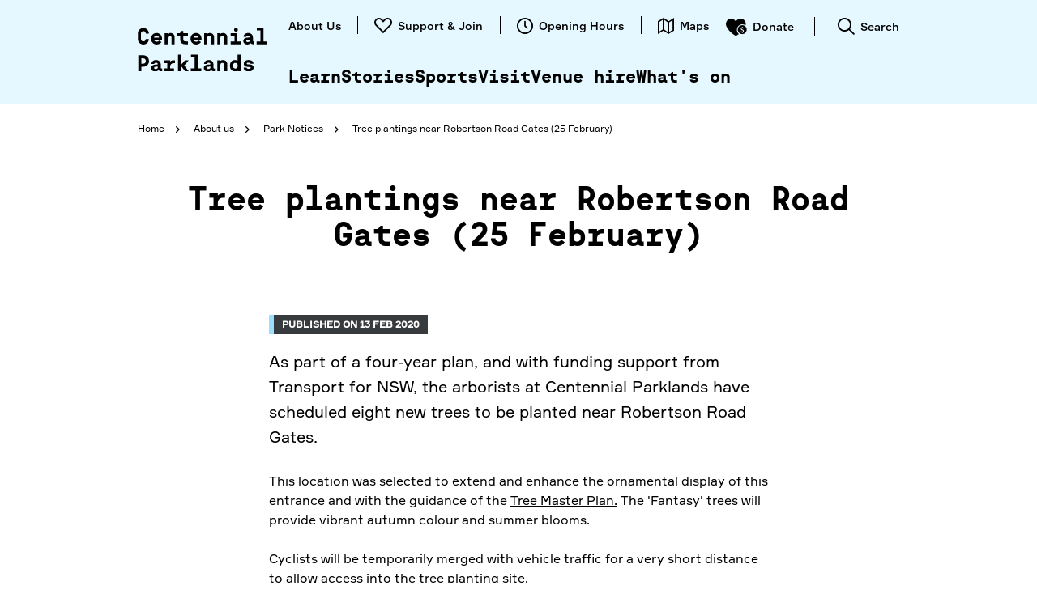

--- FILE ---
content_type: text/html; charset=utf-8
request_url: https://www.centennialparklands.com.au/about-us/park-notices/tree-plantings-near-robertson-road-gates-25-februa
body_size: 48272
content:
<!DOCTYPE html>
<!--[if IE 8]>
	<html class="no-js lt-ie10 lt-ie9"   lang="en">
<![endif]-->
<!--[if IE 9]>
	<html class="no-js lt-ie10"   lang="en">
<![endif]--><!--[if gt IE 9]><!-->
<html class="no-js" lang="en"  >
<head id="head"><title>
	Park Notices - Tree plantings near Robertson Road gates - Centennial Parklands
</title><meta name="description" content="As part of a four-year plan, and with funding support from Transport for NSW, the arborists at Centennial Parklands have scheduled eight new trees to be planted near Robertson Road Gates." /> 
<meta charset="UTF-8" /> 
<meta http-equiv="X-UA-Compatible" content="IE=edge"/>
<meta name="viewport" content="width=device-width, initial-scale=1"/>

<meta content="True" name="HandheldFriendly">
<meta content="320" name="MobileOptimized">
<meta content="no" name="user-scalable">
<meta name="format-detection" content="telephone=no">
<meta name="google-site-verification" content="3VnLKYNPpB45PM6vMkNNwpGncw7Pn4FGn9h78gNAATQ" />
<meta name="msvalidate.01" content="9445E0B3485B262B681B587773657CAB" />
<link rel="icon" type="image/x-icon" href="/WWW_CP/Assets/img/favicon.ico">
<style id="boilerplatev-crit-css">@font-face{font-family:g-icons;src:url(/www_shared/assets/fonts/g-icons.eot?1537511629);src:url(/www_shared/assets/fonts/g-icons.eot?1537511629#iefix) format("eot"),url(/www_shared/assets/fonts/g-icons.woff2?1537511629) format("woff2"),url(/www_shared/assets/fonts/g-icons.woff?1537511629) format("woff"),url(/www_shared/assets/fonts/g-icons.ttf?1537511629) format("truetype"),url(/www_shared/assets/fonts/g-icons.svg?1537511629#g-icons) format("svg");font-weight:400;font-style:normal}.g-icon-definition:before{content:""}.g-icon-dollar:before{content:""}.g-icon-dollarheart:before{content:""}.g-icon-duration:before{content:""}.g-icon-facebook:before{content:""}.g-icon-gplus:before{content:""}.g-icon-grid:before{content:""}.g-icon-heart:before{content:""}.g-icon-instagram:before{content:""}.g-icon-linkedin:before{content:""}.g-icon-list:before{content:""}.g-icon-mail:before{content:""}.g-icon-mail2:before{content:""}.g-icon-map:before{content:""}.g-icon-moreinfo:before{content:""}.g-icon-person:before{content:""}.g-icon-pin:before{content:""}.g-icon-print:before{content:""}.g-icon-quote:before{content:""}.g-icon-rate-card:before{content:""}.g-icon-refine:before{content:""}.g-icon-refresh:before{content:""}.g-icon-researchgate:before{content:""}.g-icon-search:before{content:""}.g-icon-search2:before{content:""}.g-icon-share:before{content:""}.g-icon-stages:before{content:""}.g-icon-ticket:before{content:""}.g-icon-train:before{content:""}.g-icon-tripadvisor:before{content:""}.g-icon-twitter:before{content:""}.g-icon-volume-muted:before{content:""}.g-icon-volume:before{content:""}.g-icon-wetweather:before{content:""}.g-icon-youtube:before{content:""}.bizform .icon-calendar:before{font-family:g-icons!important;speak:none;font-style:normal;font-weight:400;font-variant:normal;text-transform:none;line-height:1;display:inline-block;-webkit-font-smoothing:antialiased;-moz-osx-font-smoothing:grayscale;content:"";line-height:30px;line-height:1.875rem}.multiselect-container.multiselect-container .checkbox:after{font-family:g-icons!important;speak:none;font-style:normal;font-weight:400;font-variant:normal;text-transform:none;line-height:1;display:inline-block;-webkit-font-smoothing:antialiased;-moz-osx-font-smoothing:grayscale;content:"";font-size:10px;font-size:.625rem;position:absolute;top:9px;left:20px;opacity:0}html{font-family:sans-serif;-ms-text-size-adjust:100%;-webkit-text-size-adjust:100%}body{margin:0}article,aside,details,figcaption,figure,footer,header,hgroup,main,menu,nav,section,summary{display:block}audio,canvas,progress,video{display:inline-block;vertical-align:baseline}audio:not([controls]){display:none;height:0}[hidden],template{display:none}a{background-color:transparent}a:active,a:hover{outline:0}abbr[title]{border-bottom:none;text-decoration:underline;text-decoration:underline dotted}b,strong{font-weight:700}dfn{font-style:italic}h1{font-size:2em;margin:.67em 0}mark{background:#ff0;color:#000}small{font-size:80%}sub,sup{font-size:75%;line-height:0;position:relative;vertical-align:baseline}sup{top:-.5em}sub{bottom:-.25em}img{border:0}svg:not(:root){overflow:hidden}figure{margin:1em 40px}hr{-webkit-box-sizing:content-box;box-sizing:content-box;height:0}pre{overflow:auto}code,kbd,pre,samp{font-family:monospace,monospace;font-size:1em}button,input,optgroup,select,textarea{color:inherit;font:inherit;margin:0}button{overflow:visible}button,select{text-transform:none}button,html input[type=button],input[type=reset],input[type=submit]{-webkit-appearance:button;cursor:pointer}button[disabled],html input[disabled]{cursor:default}button::-moz-focus-inner,input::-moz-focus-inner{border:0;padding:0}input{line-height:normal}input[type=checkbox],input[type=radio]{-webkit-box-sizing:border-box;box-sizing:border-box;padding:0}input[type=number]::-webkit-inner-spin-button,input[type=number]::-webkit-outer-spin-button{height:auto}input[type=search]{-webkit-appearance:textfield;-webkit-box-sizing:content-box;box-sizing:content-box}input[type=search]::-webkit-search-cancel-button,input[type=search]::-webkit-search-decoration{-webkit-appearance:none}fieldset{border:1px solid silver;margin:0 2px;padding:.35em .625em .75em}legend{border:0;padding:0}textarea{overflow:auto}optgroup{font-weight:700}table{border-collapse:collapse;border-spacing:0}td,th{padding:0}*{-webkit-box-sizing:border-box;box-sizing:border-box}:after,:before{-webkit-box-sizing:border-box;box-sizing:border-box}html{font-size:10px;font-size:.625rem;-webkit-tap-highlight-color:rgba(0,0,0,0)}body{font-family:Formular,Helvetica Neue,Helvetica,Arial,sans-serif;font-size:16px;font-size:1rem;line-height:1.5;color:#5e6268;background-color:#fff}button,input,select,textarea{font-family:inherit;font-size:inherit;line-height:inherit}a{color:#000;text-decoration:none}a:focus,a:hover{color:#000;text-decoration:underline}a:focus{outline:5px auto -webkit-focus-ring-color;outline-offset:-2px}figure{margin:0}img{vertical-align:middle}.img-responsive{display:block;max-width:100%;height:auto}.img-rounded{border-radius:6px}.img-thumbnail{padding:4px;line-height:1.5;background-color:#fff;border:1px solid #ddd;border-radius:4px;-webkit-transition:all .2s ease-in-out;transition:all .2s ease-in-out;display:inline-block;max-width:100%;height:auto}.img-circle{border-radius:50%}hr{margin-top:24px;margin-bottom:24px;border:0;border-top:1px solid #eee}.sr-only{position:absolute;width:1px;height:1px;padding:0;margin:-1px;overflow:hidden;clip:rect(0,0,0,0);border:0}.sr-only-focusable:active,.sr-only-focusable:focus{position:static;width:auto;height:auto;margin:0;overflow:visible;clip:auto}[role=button]{cursor:pointer}.h1,.h2,.h3,.h4,.h5,.h6,h1,h2,h3,h4,h5,h6{font-family:inherit;line-height:1.1;color:inherit}.h1 .small,.h1 small,.h2 .small,.h2 small,.h3 .small,.h3 small,.h4 .small,.h4 small,.h5 .small,.h5 small,.h6 .small,.h6 small,h1 .small,h1 small,h2 .small,h2 small,h3 .small,h3 small,h4 .small,h4 small,h5 .small,h5 small,h6 .small,h6 small{font-weight:400;line-height:1;color:#777}.h1,.h2,.h3,h1,h2,h3{margin-top:24px;margin-bottom:12px}.h1 .small,.h1 small,.h2 .small,.h2 small,.h3 .small,.h3 small,h1 .small,h1 small,h2 .small,h2 small,h3 .small,h3 small{font-size:65%}.h4,.h5,.h6,h4,h5,h6{margin-top:12px;margin-bottom:12px}.h4 .small,.h4 small,.h5 .small,.h5 small,.h6 .small,.h6 small,h4 .small,h4 small,h5 .small,h5 small,h6 .small,h6 small{font-size:75%}.h1,h1{font-size:60px;font-size:3.75rem}.h2,h2{font-size:48px;font-size:3rem}.h3,h3{font-size:32px;font-size:2rem}.h4,h4{font-size:24px;font-size:1.5rem}.h5,h5{font-size:19px;font-size:1.1875rem}.h6,h6{font-size:16px;font-size:1rem}p{margin:0 0 12px}.lead{margin-bottom:24px;font-size:18px;font-size:1.125rem;font-weight:300;line-height:1.4}@media (min-width:768px){.lead{font-size:24px;font-size:1.5rem}}.small,small{font-size:75%}.mark,mark{padding:.2em;background-color:#fcf8e3}.text-left{text-align:left}.text-right{text-align:right}.text-center{text-align:center}.text-justify{text-align:justify}.text-nowrap{white-space:nowrap}.text-lowercase{text-transform:lowercase}.initialism,.text-uppercase{text-transform:uppercase}.text-capitalize{text-transform:capitalize}.text-muted{color:#777}.text-primary{color:#a1ae39}a.text-primary:focus,a.text-primary:hover{color:#7d882c}.text-success{color:#3c763d}a.text-success:focus,a.text-success:hover{color:#2b542c}.text-info{color:#31708f}a.text-info:focus,a.text-info:hover{color:#245269}.text-warning{color:#8a6d3b}a.text-warning:focus,a.text-warning:hover{color:#66512c}.text-danger{color:#a94442}a.text-danger:focus,a.text-danger:hover{color:#843534}.bg-primary{color:#fff;background-color:#a1ae39}a.bg-primary:focus,a.bg-primary:hover{background-color:#7d882c}.bg-success{background-color:#dff0d8}a.bg-success:focus,a.bg-success:hover{background-color:#c1e2b3}.bg-info{background-color:#d9edf7}a.bg-info:focus,a.bg-info:hover{background-color:#afd9ee}.bg-warning{background-color:#fcf8e3}a.bg-warning:focus,a.bg-warning:hover{background-color:#f7ecb5}.bg-danger{background-color:#f2dede}a.bg-danger:focus,a.bg-danger:hover{background-color:#e4b9b9}.page-header{padding-bottom:11px;margin:48px 0 24px;border-bottom:1px solid #eee}ol,ul{margin-top:0;margin-bottom:12px}ol ol,ol ul,ul ol,ul ul{margin-bottom:0}.list-unstyled{padding-left:0;list-style:none}.list-inline{padding-left:0;list-style:none;margin-left:-5px}.list-inline>li{display:inline-block;padding-right:5px;padding-left:5px}dl{margin-top:0;margin-bottom:24px}dd,dt{line-height:1.5}dd{margin-left:0}.dl-horizontal dd:after,.dl-horizontal dd:before{display:table;content:" "}.dl-horizontal dd:after{clear:both}@media (min-width:768px){.dl-horizontal dt{float:left;width:160px;clear:left;text-align:right;overflow:hidden;text-overflow:ellipsis;white-space:nowrap}.dl-horizontal dd{margin-left:180px}}abbr[data-original-title],abbr[title]{cursor:help}.initialism{font-size:90%}blockquote{padding:12px 24px;margin:0 0 24px;font-size:20px;font-size:1.25rem;border-left:5px solid #eee}blockquote ol:last-child,blockquote p:last-child,blockquote ul:last-child{margin-bottom:0}blockquote .small,blockquote footer,blockquote small{display:block;font-size:80%;line-height:1.5;color:#777}blockquote .small:before,blockquote footer:before,blockquote small:before{content:"\2014 \00A0"}.blockquote-reverse,blockquote.pull-right{padding-right:15px;padding-left:0;text-align:right;border-right:5px solid #eee;border-left:0}.blockquote-reverse .small:before,.blockquote-reverse footer:before,.blockquote-reverse small:before,blockquote.pull-right .small:before,blockquote.pull-right footer:before,blockquote.pull-right small:before{content:""}.blockquote-reverse .small:after,.blockquote-reverse footer:after,.blockquote-reverse small:after,blockquote.pull-right .small:after,blockquote.pull-right footer:after,blockquote.pull-right small:after{content:"\00A0 \2014"}address{margin-bottom:24px;font-style:normal;line-height:1.5}.container{padding-right:15px;padding-left:15px;margin-right:auto;margin-left:auto}.container:after,.container:before{display:table;content:" "}.container:after{clear:both}@media (min-width:768px){.container{width:100%;max-width:750px}}@media (min-width:992px){.container{width:100%;max-width:970px}}@media (min-width:1362px){.container{width:100%;max-width:1332px}}.container-fluid{padding-right:15px;padding-left:15px;margin-right:auto;margin-left:auto}.container-fluid:after,.container-fluid:before{display:table;content:" "}.container-fluid:after{clear:both}.row{margin-right:-15px;margin-left:-15px}.row:after,.row:before{display:table;content:" "}.row:after{clear:both}.col-lg-1,.col-lg-2,.col-lg-3,.col-lg-4,.col-lg-5,.col-lg-6,.col-lg-7,.col-lg-8,.col-lg-9,.col-lg-10,.col-lg-11,.col-lg-12,.col-md-1,.col-md-2,.col-md-3,.col-md-4,.col-md-5,.col-md-6,.col-md-7,.col-md-8,.col-md-9,.col-md-10,.col-md-11,.col-md-12,.col-sm-1,.col-sm-2,.col-sm-3,.col-sm-4,.col-sm-5,.col-sm-6,.col-sm-7,.col-sm-8,.col-sm-9,.col-sm-10,.col-sm-11,.col-sm-12,.col-xs-1,.col-xs-2,.col-xs-3,.col-xs-4,.col-xs-5,.col-xs-6,.col-xs-7,.col-xs-8,.col-xs-9,.col-xs-10,.col-xs-11,.col-xs-12{position:relative;min-height:1px;padding-left:15px;padding-right:15px}.col-xs-1,.col-xs-2,.col-xs-3,.col-xs-4,.col-xs-5,.col-xs-6,.col-xs-7,.col-xs-8,.col-xs-9,.col-xs-10,.col-xs-11,.col-xs-12{float:left}.col-xs-1{width:8.3333333333%}.col-xs-2{width:16.6666666667%}.col-xs-3{width:25%}.col-xs-4{width:33.3333333333%}.col-xs-5{width:41.6666666667%}.col-xs-6{width:50%}.col-xs-7{width:58.3333333333%}.col-xs-8{width:66.6666666667%}.col-xs-9{width:75%}.col-xs-10{width:83.3333333333%}.col-xs-11{width:91.6666666667%}.col-xs-12{width:100%}.col-xs-offset-0{margin-left:0}.col-xs-offset-1{margin-left:8.3333333333%}.col-xs-offset-2{margin-left:16.6666666667%}.col-xs-offset-3{margin-left:25%}.col-xs-offset-4{margin-left:33.3333333333%}.col-xs-offset-5{margin-left:41.6666666667%}.col-xs-offset-6{margin-left:50%}.col-xs-offset-7{margin-left:58.3333333333%}.col-xs-offset-8{margin-left:66.6666666667%}.col-xs-offset-9{margin-left:75%}.col-xs-offset-10{margin-left:83.3333333333%}.col-xs-offset-11{margin-left:91.6666666667%}.col-xs-offset-12{margin-left:100%}@media (min-width:768px){.col-sm-1,.col-sm-2,.col-sm-3,.col-sm-4,.col-sm-5,.col-sm-6,.col-sm-7,.col-sm-8,.col-sm-9,.col-sm-10,.col-sm-11,.col-sm-12{float:left}.col-sm-1{width:8.3333333333%}.col-sm-2{width:16.6666666667%}.col-sm-3{width:25%}.col-sm-4{width:33.3333333333%}.col-sm-5{width:41.6666666667%}.col-sm-6{width:50%}.col-sm-7{width:58.3333333333%}.col-sm-8{width:66.6666666667%}.col-sm-9{width:75%}.col-sm-10{width:83.3333333333%}.col-sm-11{width:91.6666666667%}.col-sm-12{width:100%}.col-sm-offset-0{margin-left:0}.col-sm-offset-1{margin-left:8.3333333333%}.col-sm-offset-2{margin-left:16.6666666667%}.col-sm-offset-3{margin-left:25%}.col-sm-offset-4{margin-left:33.3333333333%}.col-sm-offset-5{margin-left:41.6666666667%}.col-sm-offset-6{margin-left:50%}.col-sm-offset-7{margin-left:58.3333333333%}.col-sm-offset-8{margin-left:66.6666666667%}.col-sm-offset-9{margin-left:75%}.col-sm-offset-10{margin-left:83.3333333333%}.col-sm-offset-11{margin-left:91.6666666667%}.col-sm-offset-12{margin-left:100%}}@media (min-width:992px){.col-md-1,.col-md-2,.col-md-3,.col-md-4,.col-md-5,.col-md-6,.col-md-7,.col-md-8,.col-md-9,.col-md-10,.col-md-11,.col-md-12{float:left}.col-md-1{width:8.3333333333%}.col-md-2{width:16.6666666667%}.col-md-3{width:25%}.col-md-4{width:33.3333333333%}.col-md-5{width:41.6666666667%}.col-md-6{width:50%}.col-md-7{width:58.3333333333%}.col-md-8{width:66.6666666667%}.col-md-9{width:75%}.col-md-10{width:83.3333333333%}.col-md-11{width:91.6666666667%}.col-md-12{width:100%}.col-md-offset-0{margin-left:0}.col-md-offset-1{margin-left:8.3333333333%}.col-md-offset-2{margin-left:16.6666666667%}.col-md-offset-3{margin-left:25%}.col-md-offset-4{margin-left:33.3333333333%}.col-md-offset-5{margin-left:41.6666666667%}.col-md-offset-6{margin-left:50%}.col-md-offset-7{margin-left:58.3333333333%}.col-md-offset-8{margin-left:66.6666666667%}.col-md-offset-9{margin-left:75%}.col-md-offset-10{margin-left:83.3333333333%}.col-md-offset-11{margin-left:91.6666666667%}.col-md-offset-12{margin-left:100%}}@media (min-width:1362px){.col-lg-1,.col-lg-2,.col-lg-3,.col-lg-4,.col-lg-5,.col-lg-6,.col-lg-7,.col-lg-8,.col-lg-9,.col-lg-10,.col-lg-11,.col-lg-12{float:left}.col-lg-1{width:8.3333333333%}.col-lg-2{width:16.6666666667%}.col-lg-3{width:25%}.col-lg-4{width:33.3333333333%}.col-lg-5{width:41.6666666667%}.col-lg-6{width:50%}.col-lg-7{width:58.3333333333%}.col-lg-8{width:66.6666666667%}.col-lg-9{width:75%}.col-lg-10{width:83.3333333333%}.col-lg-11{width:91.6666666667%}.col-lg-12{width:100%}.col-lg-offset-0{margin-left:0}.col-lg-offset-1{margin-left:8.3333333333%}.col-lg-offset-2{margin-left:16.6666666667%}.col-lg-offset-3{margin-left:25%}.col-lg-offset-4{margin-left:33.3333333333%}.col-lg-offset-5{margin-left:41.6666666667%}.col-lg-offset-6{margin-left:50%}.col-lg-offset-7{margin-left:58.3333333333%}.col-lg-offset-8{margin-left:66.6666666667%}.col-lg-offset-9{margin-left:75%}.col-lg-offset-10{margin-left:83.3333333333%}.col-lg-offset-11{margin-left:91.6666666667%}.col-lg-offset-12{margin-left:100%}}.row-flex{-webkit-box-sizing:border-box;box-sizing:border-box;display:-webkit-box;display:-webkit-flex;display:-ms-flexbox;display:flex;-webkit-box-flex:0;-webkit-flex:0 1 auto;-ms-flex:0 1 auto;flex:0 1 auto;-webkit-box-orient:horizontal;-webkit-box-direction:normal;-webkit-flex-direction:row;-ms-flex-direction:row;flex-direction:row;-webkit-flex-wrap:wrap;-ms-flex-wrap:wrap;flex-wrap:wrap;margin-left:-15px;margin-right:-15px}.row-flex.no-gutter{margin-left:0;margin-right:0}.row-flex.no-gutter [class*=col-flex]{padding-left:0;padding-right:0}.col-flex-lg-1,.col-flex-lg-2,.col-flex-lg-3,.col-flex-lg-4,.col-flex-lg-5,.col-flex-lg-6,.col-flex-lg-7,.col-flex-lg-8,.col-flex-lg-9,.col-flex-lg-10,.col-flex-lg-11,.col-flex-lg-12,.col-flex-md-1,.col-flex-md-2,.col-flex-md-3,.col-flex-md-4,.col-flex-md-5,.col-flex-md-6,.col-flex-md-7,.col-flex-md-8,.col-flex-md-9,.col-flex-md-10,.col-flex-md-11,.col-flex-md-12,.col-flex-sm-1,.col-flex-sm-2,.col-flex-sm-3,.col-flex-sm-4,.col-flex-sm-5,.col-flex-sm-6,.col-flex-sm-7,.col-flex-sm-8,.col-flex-sm-9,.col-flex-sm-10,.col-flex-sm-11,.col-flex-sm-12,.col-flex-xs-1,.col-flex-xs-2,.col-flex-xs-3,.col-flex-xs-4,.col-flex-xs-5,.col-flex-xs-6,.col-flex-xs-7,.col-flex-xs-8,.col-flex-xs-9,.col-flex-xs-10,.col-flex-xs-11,.col-flex-xs-12{-webkit-box-sizing:border-box;box-sizing:border-box;-webkit-box-flex:0;-webkit-flex:0 0 auto;-ms-flex:0 0 auto;flex:0 0 auto;min-height:1px;padding-left:15px;padding-right:15px;width:100%;-webkit-flex-basis:100%;-ms-flex-preferred-size:100%;flex-basis:100%;max-width:100%}.lt-ie10 .col-flex-lg-1,.lt-ie10 .col-flex-lg-2,.lt-ie10 .col-flex-lg-3,.lt-ie10 .col-flex-lg-4,.lt-ie10 .col-flex-lg-5,.lt-ie10 .col-flex-lg-6,.lt-ie10 .col-flex-lg-7,.lt-ie10 .col-flex-lg-8,.lt-ie10 .col-flex-lg-9,.lt-ie10 .col-flex-lg-10,.lt-ie10 .col-flex-lg-11,.lt-ie10 .col-flex-lg-12,.lt-ie10 .col-flex-md-1,.lt-ie10 .col-flex-md-2,.lt-ie10 .col-flex-md-3,.lt-ie10 .col-flex-md-4,.lt-ie10 .col-flex-md-5,.lt-ie10 .col-flex-md-6,.lt-ie10 .col-flex-md-7,.lt-ie10 .col-flex-md-8,.lt-ie10 .col-flex-md-9,.lt-ie10 .col-flex-md-10,.lt-ie10 .col-flex-md-11,.lt-ie10 .col-flex-md-12,.lt-ie10 .col-flex-sm-1,.lt-ie10 .col-flex-sm-2,.lt-ie10 .col-flex-sm-3,.lt-ie10 .col-flex-sm-4,.lt-ie10 .col-flex-sm-5,.lt-ie10 .col-flex-sm-6,.lt-ie10 .col-flex-sm-7,.lt-ie10 .col-flex-sm-8,.lt-ie10 .col-flex-sm-9,.lt-ie10 .col-flex-sm-10,.lt-ie10 .col-flex-sm-11,.lt-ie10 .col-flex-sm-12,.lt-ie10 .col-flex-xs-1,.lt-ie10 .col-flex-xs-2,.lt-ie10 .col-flex-xs-3,.lt-ie10 .col-flex-xs-4,.lt-ie10 .col-flex-xs-5,.lt-ie10 .col-flex-xs-6,.lt-ie10 .col-flex-xs-7,.lt-ie10 .col-flex-xs-8,.lt-ie10 .col-flex-xs-9,.lt-ie10 .col-flex-xs-10,.lt-ie10 .col-flex-xs-11,.lt-ie10 .col-flex-xs-12{float:left}.start-xs{-webkit-box-pack:start;-webkit-justify-content:flex-start;-ms-flex-pack:start;justify-content:flex-start}.start-xs.text-start{text-align:start}.center-xs{-webkit-box-pack:center;-webkit-justify-content:center;-ms-flex-pack:center;justify-content:center}.center-xs.text-center{text-align:center}.end-xs{-webkit-box-pack:end;-webkit-justify-content:flex-end;-ms-flex-pack:end;justify-content:flex-end}.end-xs.text-end{text-align:end}.top-xs{-webkit-box-align:start;-webkit-align-items:flex-start;-ms-flex-align:start;align-items:flex-start}.middle-xs{-webkit-box-align:center;-webkit-align-items:center;-ms-flex-align:center;align-items:center}.bottom-xs{-webkit-box-align:end;-webkit-align-items:flex-end;-ms-flex-align:end;align-items:flex-end}.col-flex-xs-1{width:8.3333333333%;-webkit-flex-basis:8.3333333333%;-ms-flex-preferred-size:8.3333333333%;flex-basis:8.3333333333%;max-width:8.3333333333%}.col-flex-xs-2{width:16.6666666667%;-webkit-flex-basis:16.6666666667%;-ms-flex-preferred-size:16.6666666667%;flex-basis:16.6666666667%;max-width:16.6666666667%}.col-flex-xs-3{width:25%;-webkit-flex-basis:25%;-ms-flex-preferred-size:25%;flex-basis:25%;max-width:25%}.col-flex-xs-4{width:33.3333333333%;-webkit-flex-basis:33.3333333333%;-ms-flex-preferred-size:33.3333333333%;flex-basis:33.3333333333%;max-width:33.3333333333%}.col-flex-xs-5{width:41.6666666667%;-webkit-flex-basis:41.6666666667%;-ms-flex-preferred-size:41.6666666667%;flex-basis:41.6666666667%;max-width:41.6666666667%}.col-flex-xs-6{width:50%;-webkit-flex-basis:50%;-ms-flex-preferred-size:50%;flex-basis:50%;max-width:50%}.col-flex-xs-7{width:58.3333333333%;-webkit-flex-basis:58.3333333333%;-ms-flex-preferred-size:58.3333333333%;flex-basis:58.3333333333%;max-width:58.3333333333%}.col-flex-xs-8{width:66.6666666667%;-webkit-flex-basis:66.6666666667%;-ms-flex-preferred-size:66.6666666667%;flex-basis:66.6666666667%;max-width:66.6666666667%}.col-flex-xs-9{width:75%;-webkit-flex-basis:75%;-ms-flex-preferred-size:75%;flex-basis:75%;max-width:75%}.col-flex-xs-10{width:83.3333333333%;-webkit-flex-basis:83.3333333333%;-ms-flex-preferred-size:83.3333333333%;flex-basis:83.3333333333%;max-width:83.3333333333%}.col-flex-xs-11{width:91.6666666667%;-webkit-flex-basis:91.6666666667%;-ms-flex-preferred-size:91.6666666667%;flex-basis:91.6666666667%;max-width:91.6666666667%}.col-flex-xs-12{width:100%;-webkit-flex-basis:100%;-ms-flex-preferred-size:100%;flex-basis:100%;max-width:100%}@media (min-width:768px){.start-sm{-webkit-box-pack:start;-webkit-justify-content:flex-start;-ms-flex-pack:start;justify-content:flex-start}.start-sm.text-start{text-align:start}.center-sm{-webkit-box-pack:center;-webkit-justify-content:center;-ms-flex-pack:center;justify-content:center}.center-sm.text-center{text-align:center}.end-sm{-webkit-box-pack:end;-webkit-justify-content:flex-end;-ms-flex-pack:end;justify-content:flex-end}.end-sm.text-end{text-align:end}.top-sm{-webkit-box-align:start;-webkit-align-items:flex-start;-ms-flex-align:start;align-items:flex-start}.middle-sm{-webkit-box-align:center;-webkit-align-items:center;-ms-flex-align:center;align-items:center}.bottom-sm{-webkit-box-align:end;-webkit-align-items:flex-end;-ms-flex-align:end;align-items:flex-end}.col-flex-sm-1{width:8.3333333333%;-webkit-flex-basis:8.3333333333%;-ms-flex-preferred-size:8.3333333333%;flex-basis:8.3333333333%;max-width:8.3333333333%}.col-flex-sm-2{width:16.6666666667%;-webkit-flex-basis:16.6666666667%;-ms-flex-preferred-size:16.6666666667%;flex-basis:16.6666666667%;max-width:16.6666666667%}.col-flex-sm-3{width:25%;-webkit-flex-basis:25%;-ms-flex-preferred-size:25%;flex-basis:25%;max-width:25%}.col-flex-sm-4{width:33.3333333333%;-webkit-flex-basis:33.3333333333%;-ms-flex-preferred-size:33.3333333333%;flex-basis:33.3333333333%;max-width:33.3333333333%}.col-flex-sm-5{width:41.6666666667%;-webkit-flex-basis:41.6666666667%;-ms-flex-preferred-size:41.6666666667%;flex-basis:41.6666666667%;max-width:41.6666666667%}.col-flex-sm-6{width:50%;-webkit-flex-basis:50%;-ms-flex-preferred-size:50%;flex-basis:50%;max-width:50%}.col-flex-sm-7{width:58.3333333333%;-webkit-flex-basis:58.3333333333%;-ms-flex-preferred-size:58.3333333333%;flex-basis:58.3333333333%;max-width:58.3333333333%}.col-flex-sm-8{width:66.6666666667%;-webkit-flex-basis:66.6666666667%;-ms-flex-preferred-size:66.6666666667%;flex-basis:66.6666666667%;max-width:66.6666666667%}.col-flex-sm-9{width:75%;-webkit-flex-basis:75%;-ms-flex-preferred-size:75%;flex-basis:75%;max-width:75%}.col-flex-sm-10{width:83.3333333333%;-webkit-flex-basis:83.3333333333%;-ms-flex-preferred-size:83.3333333333%;flex-basis:83.3333333333%;max-width:83.3333333333%}.col-flex-sm-11{width:91.6666666667%;-webkit-flex-basis:91.6666666667%;-ms-flex-preferred-size:91.6666666667%;flex-basis:91.6666666667%;max-width:91.6666666667%}.col-flex-sm-12{width:100%;-webkit-flex-basis:100%;-ms-flex-preferred-size:100%;flex-basis:100%;max-width:100%}}@media (min-width:992px){.start-md{-webkit-box-pack:start;-webkit-justify-content:flex-start;-ms-flex-pack:start;justify-content:flex-start}.start-md.text-start{text-align:start}.center-md{-webkit-box-pack:center;-webkit-justify-content:center;-ms-flex-pack:center;justify-content:center}.center-md.text-center{text-align:center}.end-md{-webkit-box-pack:end;-webkit-justify-content:flex-end;-ms-flex-pack:end;justify-content:flex-end}.end-md.text-end{text-align:end}.top-md{-webkit-box-align:start;-webkit-align-items:flex-start;-ms-flex-align:start;align-items:flex-start}.middle-md{-webkit-box-align:center;-webkit-align-items:center;-ms-flex-align:center;align-items:center}.bottom-md{-webkit-box-align:end;-webkit-align-items:flex-end;-ms-flex-align:end;align-items:flex-end}.col-flex-md-1{width:8.3333333333%;-webkit-flex-basis:8.3333333333%;-ms-flex-preferred-size:8.3333333333%;flex-basis:8.3333333333%;max-width:8.3333333333%}.col-flex-md-2{width:16.6666666667%;-webkit-flex-basis:16.6666666667%;-ms-flex-preferred-size:16.6666666667%;flex-basis:16.6666666667%;max-width:16.6666666667%}.col-flex-md-3{width:25%;-webkit-flex-basis:25%;-ms-flex-preferred-size:25%;flex-basis:25%;max-width:25%}.col-flex-md-4{width:33.3333333333%;-webkit-flex-basis:33.3333333333%;-ms-flex-preferred-size:33.3333333333%;flex-basis:33.3333333333%;max-width:33.3333333333%}.col-flex-md-5{width:41.6666666667%;-webkit-flex-basis:41.6666666667%;-ms-flex-preferred-size:41.6666666667%;flex-basis:41.6666666667%;max-width:41.6666666667%}.col-flex-md-6{width:50%;-webkit-flex-basis:50%;-ms-flex-preferred-size:50%;flex-basis:50%;max-width:50%}.col-flex-md-7{width:58.3333333333%;-webkit-flex-basis:58.3333333333%;-ms-flex-preferred-size:58.3333333333%;flex-basis:58.3333333333%;max-width:58.3333333333%}.col-flex-md-8{width:66.6666666667%;-webkit-flex-basis:66.6666666667%;-ms-flex-preferred-size:66.6666666667%;flex-basis:66.6666666667%;max-width:66.6666666667%}.col-flex-md-9{width:75%;-webkit-flex-basis:75%;-ms-flex-preferred-size:75%;flex-basis:75%;max-width:75%}.col-flex-md-10{width:83.3333333333%;-webkit-flex-basis:83.3333333333%;-ms-flex-preferred-size:83.3333333333%;flex-basis:83.3333333333%;max-width:83.3333333333%}.col-flex-md-11{width:91.6666666667%;-webkit-flex-basis:91.6666666667%;-ms-flex-preferred-size:91.6666666667%;flex-basis:91.6666666667%;max-width:91.6666666667%}.col-flex-md-12{width:100%;-webkit-flex-basis:100%;-ms-flex-preferred-size:100%;flex-basis:100%;max-width:100%}}@media (min-width:1362px){.start-lg{-webkit-box-pack:start;-webkit-justify-content:flex-start;-ms-flex-pack:start;justify-content:flex-start}.start-lg.text-start{text-align:start}.center-lg{-webkit-box-pack:center;-webkit-justify-content:center;-ms-flex-pack:center;justify-content:center}.center-lg.text-center{text-align:center}.end-lg{-webkit-box-pack:end;-webkit-justify-content:flex-end;-ms-flex-pack:end;justify-content:flex-end}.end-lg.text-end{text-align:end}.top-lg{-webkit-box-align:start;-webkit-align-items:flex-start;-ms-flex-align:start;align-items:flex-start}.middle-lg{-webkit-box-align:center;-webkit-align-items:center;-ms-flex-align:center;align-items:center}.bottom-lg{-webkit-box-align:end;-webkit-align-items:flex-end;-ms-flex-align:end;align-items:flex-end}.col-flex-lg-1{width:8.3333333333%;-webkit-flex-basis:8.3333333333%;-ms-flex-preferred-size:8.3333333333%;flex-basis:8.3333333333%;max-width:8.3333333333%}.col-flex-lg-2{width:16.6666666667%;-webkit-flex-basis:16.6666666667%;-ms-flex-preferred-size:16.6666666667%;flex-basis:16.6666666667%;max-width:16.6666666667%}.col-flex-lg-3{width:25%;-webkit-flex-basis:25%;-ms-flex-preferred-size:25%;flex-basis:25%;max-width:25%}.col-flex-lg-4{width:33.3333333333%;-webkit-flex-basis:33.3333333333%;-ms-flex-preferred-size:33.3333333333%;flex-basis:33.3333333333%;max-width:33.3333333333%}.col-flex-lg-5{width:41.6666666667%;-webkit-flex-basis:41.6666666667%;-ms-flex-preferred-size:41.6666666667%;flex-basis:41.6666666667%;max-width:41.6666666667%}.col-flex-lg-6{width:50%;-webkit-flex-basis:50%;-ms-flex-preferred-size:50%;flex-basis:50%;max-width:50%}.col-flex-lg-7{width:58.3333333333%;-webkit-flex-basis:58.3333333333%;-ms-flex-preferred-size:58.3333333333%;flex-basis:58.3333333333%;max-width:58.3333333333%}.col-flex-lg-8{width:66.6666666667%;-webkit-flex-basis:66.6666666667%;-ms-flex-preferred-size:66.6666666667%;flex-basis:66.6666666667%;max-width:66.6666666667%}.col-flex-lg-9{width:75%;-webkit-flex-basis:75%;-ms-flex-preferred-size:75%;flex-basis:75%;max-width:75%}.col-flex-lg-10{width:83.3333333333%;-webkit-flex-basis:83.3333333333%;-ms-flex-preferred-size:83.3333333333%;flex-basis:83.3333333333%;max-width:83.3333333333%}.col-flex-lg-11{width:91.6666666667%;-webkit-flex-basis:91.6666666667%;-ms-flex-preferred-size:91.6666666667%;flex-basis:91.6666666667%;max-width:91.6666666667%}.col-flex-lg-12{width:100%;-webkit-flex-basis:100%;-ms-flex-preferred-size:100%;flex-basis:100%;max-width:100%}}.fade{opacity:0;-webkit-transition:opacity .15s linear;transition:opacity .15s linear}.fade.in{opacity:1}.collapse{display:none}.collapse.in{display:block}tr.collapse.in{display:table-row}tbody.collapse.in{display:table-row-group}.collapsing{position:relative;height:0;overflow:hidden;-webkit-transition-property:height,visibility;transition-property:height,visibility;-webkit-transition-duration:.35s;transition-duration:.35s;-webkit-transition-timing-function:ease;transition-timing-function:ease}.clearfix:after,.clearfix:before{display:table;content:" "}.clearfix:after{clear:both}.pull-right{float:right!important}.pull-left{float:left!important}.hide{display:none}.show{display:block}.invisible{visibility:hidden}.text-hide{font:0/0 a;color:transparent;text-shadow:none;background-color:transparent;border:0}.hidden{display:none!important}.visible-ios{display:none!important}.is-ios .visible-ios{display:block!important}.visible-android{display:none!important}.is-android .visible-android{display:block!important}.visible-non-androidios{display:none!important}.is-non-androidios .visible-non-androidios{display:block!important}@-ms-viewport{width:device-width}.visible-xs{display:none!important}.visible-sm{display:none!important}.visible-md{display:none!important}.visible-lg{display:none!important}.visible-lg-block,.visible-lg-inline,.visible-lg-inline-block,.visible-md-block,.visible-md-inline,.visible-md-inline-block,.visible-sm-block,.visible-sm-inline,.visible-sm-inline-block,.visible-xs-block,.visible-xs-inline,.visible-xs-inline-block{display:none!important}@media (max-width:767px){.visible-xs{display:block!important}table.visible-xs{display:table!important}tr.visible-xs{display:table-row!important}td.visible-xs,th.visible-xs{display:table-cell!important}.visible-xs-block{display:block!important}.visible-xs-inline{display:inline!important}.visible-xs-inline-block{display:inline-block!important}}@media (min-width:768px) and (max-width:991px){.visible-sm{display:block!important}table.visible-sm{display:table!important}tr.visible-sm{display:table-row!important}td.visible-sm,th.visible-sm{display:table-cell!important}.visible-sm-block{display:block!important}.visible-sm-inline{display:inline!important}.visible-sm-inline-block{display:inline-block!important}}@media (min-width:992px) and (max-width:1361px){.visible-md{display:block!important}table.visible-md{display:table!important}tr.visible-md{display:table-row!important}td.visible-md,th.visible-md{display:table-cell!important}.visible-md-block{display:block!important}.visible-md-inline{display:inline!important}.visible-md-inline-block{display:inline-block!important}}@media (min-width:1362px){.visible-lg{display:block!important}table.visible-lg{display:table!important}tr.visible-lg{display:table-row!important}td.visible-lg,th.visible-lg{display:table-cell!important}.visible-lg-block{display:block!important}.visible-lg-inline{display:inline!important}.visible-lg-inline-block{display:inline-block!important}}@media (max-width:767px){.hidden-xs{display:none!important}}@media (min-width:768px) and (max-width:991px){.hidden-sm{display:none!important}}@media (min-width:992px) and (max-width:1361px){.hidden-md{display:none!important}}@media (min-width:1362px){.hidden-lg{display:none!important}}.visible-print{display:none!important}@media print{.visible-print{display:block!important}table.visible-print{display:table!important}tr.visible-print{display:table-row!important}td.visible-print,th.visible-print{display:table-cell!important}}.visible-print-block{display:none!important}@media print{.visible-print-block{display:block!important}}.visible-print-inline{display:none!important}@media print{.visible-print-inline{display:inline!important}}.visible-print-inline-block{display:none!important}@media print{.visible-print-inline-block{display:inline-block!important}.hidden-print{display:none!important}}.hamburger{padding:0;display:inline-block;cursor:pointer;-webkit-transition-property:opacity,-webkit-filter;transition-property:opacity,-webkit-filter;transition-property:opacity,filter;transition-property:opacity,filter,-webkit-filter;-webkit-transition-duration:.15s;transition-duration:.15s;-webkit-transition-timing-function:linear;transition-timing-function:linear;font:inherit;color:inherit;text-transform:none;background-color:transparent;border:0;margin:0;overflow:visible}.hamburger:hover{opacity:.7}.hamburger-box{width:24px;height:18px;display:inline-block;position:relative}.hamburger-inner{display:block;top:50%;margin-top:-1px}.hamburger-inner,.hamburger-inner:after,.hamburger-inner:before{width:24px;height:2px;background-color:#353535;border-radius:0;position:absolute;-webkit-transition-property:-webkit-transform;transition-property:-webkit-transform;transition-property:transform;transition-property:transform,-webkit-transform;-webkit-transition-duration:.15s;transition-duration:.15s;-webkit-transition-timing-function:ease;transition-timing-function:ease}.hamburger-inner:after,.hamburger-inner:before{content:"";display:block}.hamburger-inner:before{top:-8px}.hamburger-inner:after{bottom:-8px}.hamburger--vortex .hamburger-inner{-webkit-transition-duration:.2s;transition-duration:.2s;-webkit-transition-timing-function:cubic-bezier(.19,1,.22,1);transition-timing-function:cubic-bezier(.19,1,.22,1)}.hamburger--vortex .hamburger-inner:after,.hamburger--vortex .hamburger-inner:before{-webkit-transition-duration:0s;transition-duration:0s;-webkit-transition-delay:.1s;transition-delay:.1s;-webkit-transition-timing-function:linear;transition-timing-function:linear}.hamburger--vortex .hamburger-inner:before{-webkit-transition-property:top,opacity;transition-property:top,opacity}.hamburger--vortex .hamburger-inner:after{-webkit-transition-property:bottom,-webkit-transform;transition-property:bottom,-webkit-transform;transition-property:bottom,transform;transition-property:bottom,transform,-webkit-transform}.hamburger--vortex.is-active .hamburger-inner{-webkit-transform:rotate(765deg);-ms-transform:rotate(765deg);transform:rotate(765deg);-webkit-transition-timing-function:cubic-bezier(.19,1,.22,1);transition-timing-function:cubic-bezier(.19,1,.22,1)}.hamburger--vortex.is-active .hamburger-inner:after,.hamburger--vortex.is-active .hamburger-inner:before{-webkit-transition-delay:0s;transition-delay:0s}.hamburger--vortex.is-active .hamburger-inner:before{top:0;opacity:0}.hamburger--vortex.is-active .hamburger-inner:after{bottom:0;-webkit-transform:rotate(90deg);-ms-transform:rotate(90deg);transform:rotate(90deg)}@font-face{font-family:g-icons;src:url(/www_shared/assets/fonts/g-icons.eot?1765354393);src:url(/www_shared/assets/fonts/g-icons.eot?1765354393#iefix) format("eot"),url(/www_shared/assets/fonts/g-icons.woff2?1765354393) format("woff2"),url(/www_shared/assets/fonts/g-icons.woff?1765354393) format("woff"),url(/www_shared/assets/fonts/g-icons.ttf?1765354393) format("truetype"),url(/www_shared/assets/fonts/g-icons.svg?1765354393#g-icons) format("svg");font-weight:400;font-style:normal}.g-icon,[class*=" g-icon-"],[class^=g-icon-]{font-family:g-icons!important;speak:none;font-style:normal;font-weight:400;font-variant:normal;text-transform:none;line-height:1;display:inline-block;-webkit-font-smoothing:antialiased;-moz-osx-font-smoothing:grayscale}.g-icon-access:before{content:""}.g-icon-app:before{content:""}.g-icon-applicationfee:before{content:""}.g-icon-arrow-right:before{content:""}.g-icon-calendar:before{content:""}.g-icon-calendar2:before{content:""}.g-icon-camera:before{content:""}.g-icon-cancellation:before{content:""}.g-icon-capacity:before{content:""}.g-icon-capacity2:before{content:""}.g-icon-checkmark:before{content:""}.g-icon-chevron-down:before{content:""}.g-icon-chevron-left:before{content:""}.g-icon-chevron-right:before{content:""}.g-icon-chevron-up:before{content:""}.g-icon-circle-close:before{content:""}.g-icon-clock:before{content:""}.g-icon-close:before{content:""}.g-icon-cross:before{content:""}.g-icon-definition:before{content:""}.g-icon-dollar:before{content:""}.g-icon-dollarheart:before{content:""}.g-icon-duration:before{content:""}.g-icon-facebook:before{content:""}.g-icon-faq:before{content:""}.g-icon-gplus:before{content:""}.g-icon-grid:before{content:""}.g-icon-heart:before{content:""}.g-icon-instagram:before{content:""}.g-icon-linkedin:before{content:""}.g-icon-list:before{content:""}.g-icon-mail:before{content:""}.g-icon-mail2:before{content:""}.g-icon-map:before{content:""}.g-icon-menu:before{content:""}.g-icon-moreinfo:before{content:""}.g-icon-pdf:before{content:""}.g-icon-person:before{content:""}.g-icon-pin:before{content:""}.g-icon-play:before{content:""}.g-icon-print:before{content:""}.g-icon-quote:before{content:""}.g-icon-rate-card:before{content:""}.g-icon-refine:before{content:""}.g-icon-refresh:before{content:""}.g-icon-reload:before{content:""}.g-icon-researchgate:before{content:""}.g-icon-search:before{content:""}.g-icon-search2:before{content:""}.g-icon-share:before{content:""}.g-icon-stages:before{content:""}.g-icon-tick:before{content:""}.g-icon-ticket:before{content:""}.g-icon-train:before{content:""}.g-icon-tripadvisor:before{content:""}.g-icon-twitter:before{content:""}.g-icon-volume-muted:before{content:""}.g-icon-volume:before{content:""}.g-icon-wetweather:before{content:""}.g-icon-youtube:before{content:""}.slick-slider{position:relative;display:block;-webkit-box-sizing:border-box;box-sizing:border-box;-webkit-touch-callout:none;-webkit-user-select:none;-moz-user-select:none;-ms-user-select:none;user-select:none;-ms-touch-action:pan-y;touch-action:pan-y;-webkit-tap-highlight-color:transparent}.slick-list{position:relative;overflow:hidden;display:block;margin:0;padding:0}.slick-list:focus{outline:none}.slick-list.dragging{cursor:pointer;cursor:hand}.slick-slider .slick-list,.slick-slider .slick-track{-webkit-transform:translateZ(0);-ms-transform:translateZ(0);transform:translateZ(0)}.slick-track{position:relative;left:0;top:0;display:block}.slick-track:after,.slick-track:before{content:"";display:table}.slick-track:after{clear:both}.slick-loading .slick-track{visibility:hidden}.slick-slide{float:left;height:100%;min-height:1px;display:none}[dir=rtl] .slick-slide{float:right}.slick-slide img{display:block}.slick-slide.slick-loading img{display:none}.slick-slide.dragging img{pointer-events:none}.slick-initialized .slick-slide{display:block}.slick-loading .slick-slide{visibility:hidden}.slick-vertical .slick-slide{display:block;height:auto;border:1px solid transparent}.slick-arrow.slick-hidden{display:none}.slick-loading .slick-list{background:#fff url(/WWW_Shared/Assets/img/ajax-loader.gif) 50% no-repeat}.slick-next,.slick-prev{position:absolute;display:block;height:20px;width:20px;line-height:0;font-size:0;cursor:pointer;background:transparent;color:transparent;top:50%;-webkit-transform:translateY(-50%);-ms-transform:translateY(-50%);transform:translateY(-50%);padding:0;border:none;outline:none}.slick-next:focus,.slick-next:hover,.slick-prev:focus,.slick-prev:hover{outline:none;background:transparent;color:transparent}.slick-next:focus:before,.slick-next:hover:before,.slick-prev:focus:before,.slick-prev:hover:before{opacity:1}.slick-next.slick-disabled:before,.slick-prev.slick-disabled:before{opacity:.25}.slick-next:before,.slick-prev:before{font-size:20px;font-size:1.25rem;line-height:1;color:#fff;opacity:.75;-webkit-font-smoothing:antialiased;-moz-osx-font-smoothing:grayscale}.slick-prev{left:-25px}[dir=rtl] .slick-prev{left:auto;right:-25px}.slick-prev:before{content:"←"}[dir=rtl] .slick-prev:before{content:"→"}.slick-next{right:-25px}[dir=rtl] .slick-next{left:-25px;right:auto}.slick-next:before{content:"→"}[dir=rtl] .slick-next:before{content:"←"}.slick-dotted.slick-slider{margin-bottom:30px}.slick-dots{position:absolute;bottom:-25px;list-style:none;display:block;text-align:center;padding:0;margin:0;width:100%}.slick-dots li{position:relative;display:inline-block;height:20px;width:20px;margin:0 5px;padding:0;cursor:pointer}.slick-dots li button{border:0;background:transparent;display:block;height:20px;width:20px;outline:none;line-height:0;font-size:0;color:transparent;padding:5px;cursor:pointer}.slick-dots li button:focus,.slick-dots li button:hover{outline:none}.slick-dots li button:focus:before,.slick-dots li button:hover:before{opacity:1}.slick-dots li button:before{position:absolute;top:0;left:0;content:"•";width:20px;height:20px;font-size:6px;font-size:.375rem;line-height:20px;line-height:1.25rem;text-align:center;color:#000;opacity:.25;-webkit-font-smoothing:antialiased;-moz-osx-font-smoothing:grayscale}.slick-dots li.slick-active button:before{color:#000;opacity:.75}.slick-slide{height:auto;-webkit-box-flex:1;-webkit-flex:1;-ms-flex:1;flex:1;outline:0}.slick-slide .lt-ie10{height:100%}.slick-track{display:-webkit-box;display:-webkit-flex;display:-ms-flexbox;display:flex}.slick-track:before{content:none}.lt-ie10 .slick-track:before{content:""}.slick-loading .slick-list{background:#fff 50% no-repeat}html{font-size:100%;-webkit-font-smoothing:antialiased;-moz-osx-font-smoothing:grayscale;-ms-overflow-style:scrollbar}fieldset{margin:0;padding:0;border:0}figure{max-width:100%}label{display:inline-block}input[type=search]{-webkit-box-sizing:border-box;box-sizing:border-box}input:not([type=checkbox]):not([type=radio]),select,textarea{-webkit-appearance:none;-moz-appearance:none;appearance:none;border-radius:0}dd,dt{display:inline-block;width:30%}dd{padding:6px 0;width:70%;padding-left:12px;clear:right}dd+dd{float:right;clear:both}dd+dt{clear:both;padding-top:6px}dl{width:100%}dl:after{content:"";display:table;clear:both}dt{text-align:right;font-weight:700;clear:left;float:left;color:#000}dt:first-child{padding-top:6px}.h1,.h2,.h3,.h4,.h5,.h6,h1,h2,h3,h4,h5,h6{font-weight:900;font-family:Sul Mono,Formular,Helvetica Neue,Helvetica,Arial,sans-serif;margin:0;color:#000}.b-h1,h1{font-weight:900;color:#000;font-family:Sul Mono,Formular,Helvetica Neue,Helvetica,Arial,sans-serif;font-size:60px;font-size:3.75rem;line-height:1.1}@media (max-width:47.9375rem){.b-h1,h1{font-size:50px;font-size:3.125rem}}@media (max-width:374px){.b-h1,h1{font-size:40px;font-size:2.5rem}}.b-h2,h2{font-weight:900;color:#000;font-family:Sul Mono,Formular,Helvetica Neue,Helvetica,Arial,sans-serif;font-size:48px;font-size:3rem;line-height:1.05}.b-h3,h3{font-weight:900;color:#000;font-family:Sul Mono,Formular,Helvetica Neue,Helvetica,Arial,sans-serif;font-size:32px;font-size:2rem;line-height:1.13}.b-h4,h4{font-weight:900;color:#000;font-family:Sul Mono,Formular,Helvetica Neue,Helvetica,Arial,sans-serif;font-size:24px;font-size:1.5rem;line-height:1.25}.b-h5,h5{font-weight:900;color:#000;font-family:Sul Mono,Formular,Helvetica Neue,Helvetica,Arial,sans-serif;font-size:19px;font-size:1.1875rem;line-height:1.26}.b-h6,h6{font-weight:900;color:#000;font-family:Sul Mono,Formular,Helvetica Neue,Helvetica,Arial,sans-serif;font-size:16px;font-size:1rem}.b-text-intro{font-size:28px;font-size:1.75rem;line-height:1.5;color:#000}@media (max-width:47.9375rem){.b-text-intro{font-family:Formular,Avenir-Roman;font-size:23px;font-size:1.4375rem;line-height:1.58;color:#000}}.b-text-large{font-family:Formular,Avenir-Roman;font-size:19px;font-size:1.1875rem;line-height:1.58;color:#000}.b-label{font-weight:900;letter-spacing:1px;letter-spacing:.0625rem}.b-label--s{font-size:12px;font-size:.75rem;line-height:1.5}.b-label--l{font-size:15px;font-size:.9375rem;line-height:1.6}.b-lead,.lead{font-family:Formular,Avenir-Roman;font-size:19px;font-size:1.1875rem;line-height:1.58;color:#000;margin-bottom:27px;font-weight:400}.p,p{margin-bottom:27px}.b-small,small{font-size:12px;font-size:.75rem}.u-btn-unstyled{margin:0;padding:0;border:0;background-color:transparent}.u-btn-unstyled:focus,.u-btn-unstyled:hover{text-decoration:none;background-color:transparent}.u-list-unstyled{list-style-type:none;margin:0;padding:0}.u-input-unstyled{border:0}.u-bd0{border:0}.u-bd1{border:1px solid #dcdcdd}.u-bdb{border-bottom:1px solid #dcdcdd}.u-bdb0-last:last-child{border-bottom:0}.u-bdt{border-top:1px solid #dcdcdd}.u-bdrs0{border-radius:0}.u-bdrs50p{border-radius:50%}.u-us-all{-webkit-user-select:all;-moz-user-select:all;-ms-user-select:all;user-select:all}.u-link-tdn:focus,.u-link-tdn:hover{text-decoration:none}.u-link-colorstay:focus,.u-link-colorstay:hover{color:currentColor}.u-cura{cursor:auto}.u-curp{cursor:pointer}.u-pen{pointer-events:none}.u-link-colorstay{color:inherit}.u-link-colorstay:focus,.u-link-colorstay:hover{color:inherit}.u-link-more:after{font-family:g-icons!important;speak:none;font-style:normal;font-weight:400;font-variant:normal;text-transform:none;line-height:1;display:inline-block;-webkit-font-smoothing:antialiased;-moz-osx-font-smoothing:grayscale;content:"";font-size:.667em;margin-left:6px;vertical-align:middle}.u-tdu{text-decoration:underline}.u-ma{margin:auto}.u-m0{margin:0}.u-mt0{margin-top:0}.u-mt-gutter{margin-top:30px}.u-mt-gutter0p5x{margin-top:15px}.u-mt-gutter2x{margin-top:60px}.u-mt-gutter1p5x{margin-top:45px}.u-mt-gutter3x{margin-top:90px}.u-mtb1{margin-top:6px}.u-mtb2{margin-top:12px}.u-mtb3{margin-top:18px}.u-mtb4{margin-top:24px}.u-mtb5{margin-top:30px}.u-mtb6{margin-top:36px}.u-mtb7{margin-top:42px}.u-mtb8{margin-top:48px}.u-mtb9{margin-top:54px}.u-mtb10{margin-top:60px}.u-mb-gutter{margin-bottom:30px}.u-mb-gutter0p25x{margin-bottom:7.5px}.u-mb-gutter0p5x{margin-bottom:15px}.u-mb-gutter2x{margin-bottom:60px}.u-mb-gutter1p5x{margin-bottom:45px}.u-mb-gutter3x{margin-bottom:90px}.u-mbb1{margin-bottom:6px}@media (max-width:61.9375rem){.u-mbb1-smmax{margin-bottom:6px}}.u-mbb2{margin-bottom:12px}@media (max-width:61.9375rem){.u-mbb2-smmax{margin-bottom:12px}}.u-mbb3{margin-bottom:18px}@media (max-width:61.9375rem){.u-mbb3-smmax{margin-bottom:18px}}.u-mbb4{margin-bottom:24px}@media (max-width:61.9375rem){.u-mbb4-smmax{margin-bottom:24px}}.u-mbb5{margin-bottom:30px}@media (max-width:61.9375rem){.u-mbb5-smmax{margin-bottom:30px}}.u-mbb6{margin-bottom:36px}@media (max-width:61.9375rem){.u-mbb6-smmax{margin-bottom:36px}}.u-mbb7{margin-bottom:42px}@media (max-width:61.9375rem){.u-mbb7-smmax{margin-bottom:42px}}.u-mbb8{margin-bottom:48px}@media (max-width:61.9375rem){.u-mbb8-smmax{margin-bottom:48px}}.u-mbb9{margin-bottom:54px}@media (max-width:61.9375rem){.u-mbb9-smmax{margin-bottom:54px}}.u-mbb10{margin-bottom:60px}@media (max-width:61.9375rem){.u-mbb10-smmax{margin-bottom:60px}}.u-mbb0-last:last-child{margin-bottom:0}.u-mra{margin-right:auto}.u-mr-gutter{margin-right:30px}.u-mr-gutter0p25x{margin-right:7.5px}.u-mr-gutter0p5x{margin-right:15px}.u-mr-gutter2x{margin-right:60px}.u-mr-gutter1p5x{margin-right:45px}.u-mr-gutter3x{margin-right:90px}.u-mrb1{margin-right:6px}.u-mrb2{margin-right:12px}.u-mrb3{margin-right:18px}.u-mrb4{margin-right:24px}.u-mrb5{margin-right:30px}.u-mrb6{margin-right:36px}.u-mrb7{margin-right:42px}.u-mrb8{margin-right:48px}.u-mrb9{margin-right:54px}.u-mrb10{margin-right:60px}.u-mr0-last:last-child{margin-right:0}.u-mla{margin-left:auto}.u-mlb1{margin-left:6px}.u-mlb2{margin-left:12px}.u-mlb3{margin-left:18px}.u-mlb4{margin-left:24px}.u-mlb5{margin-left:30px}.u-mlb6{margin-left:36px}.u-mlb7{margin-left:42px}.u-mlb8{margin-left:48px}.u-mlb9{margin-left:54px}.u-mlb10{margin-left:60px}.u-p0{padding:0}.u-pt-gutter{padding-top:30px}.u-pt-gutter0p5x{padding-top:15px}.u-pt-gutter2x{padding-top:60px}.u-pt-gutter1p5x{padding-top:45px}.u-pt-gutter3x{padding-top:90px}.u-ptb1{padding-top:6px}.u-ptb2{padding-top:12px}.u-ptb3{padding-top:18px}.u-ptb4{padding-top:24px}.u-ptb5{padding-top:30px}.u-ptb6{padding-top:36px}.u-ptb7{padding-top:42px}.u-ptb8{padding-top:48px}.u-ptb9{padding-top:54px}.u-ptb10{padding-top:60px}.u-pb-gutter{padding-bottom:30px}.u-pb-gutter0p5x{padding-bottom:15px}.u-pb-gutter2x{padding-bottom:60px}.u-pb-gutter1p5x{padding-bottom:45px}.u-pb-gutter3x{padding-bottom:90px}.u-pbb1{padding-bottom:6px}.u-pbb2{padding-bottom:12px}.u-pbb3{padding-bottom:18px}.u-pbb4{padding-bottom:24px}.u-pbb5{padding-bottom:30px}.u-pbb6{padding-bottom:36px}.u-pbb7{padding-bottom:42px}.u-pbb8{padding-bottom:48px}.u-pbb9{padding-bottom:54px}.u-pbb10{padding-bottom:60px}.u-pr-gutter{padding-right:30px}.u-pr-gutter0p5x{padding-right:15px}.u-pr-gutter2x{padding-right:60px}.u-pr-gutter1p5x{padding-right:45px}.u-pr-gutter3x{padding-right:90px}.u-prb1{padding-right:6px}.u-prb2{padding-right:12px}.u-prb3{padding-right:18px}.u-prb4{padding-right:24px}.u-prb5{padding-right:30px}.u-prb6{padding-right:36px}.u-prb7{padding-right:42px}.u-prb8{padding-right:48px}.u-prb9{padding-right:54px}.u-prb10{padding-right:60px}.u-pl0{padding-left:0}.u-plb1{padding-left:6px}.u-plb2{padding-left:12px}.u-plb3{padding-left:18px}.u-plb4{padding-left:24px}.u-plb5{padding-left:30px}.u-plb6{padding-left:36px}.u-plb7{padding-left:42px}.u-plb8{padding-left:48px}.u-plb9{padding-left:54px}.u-plb10{padding-left:60px}.u-pyb2{padding-top:12px;padding-bottom:12px}.u-w100p{width:100%}.u-w100p-absolute{position:absolute;top:0;right:0;bottom:0;left:0}.u-h100p{height:100%}.u-bgc-t{background-color:transparent}.u-ovh{overflow:hidden}.u-ova{overflow:auto}.u-ovv{overflow:visible}.u-dtb{display:table}.u-dtb--fixed{width:100%;table-layout:fixed}.u-dtc{display:table-cell;vertical-align:middle}.u-dtr{display:table-row}.u-db{display:block}.u-dib{display:inline-block}.u-di{display:inline}.u-dn{display:none}.u-df{display:-webkit-box;display:-webkit-flex;display:-ms-flexbox;display:flex}@media (min-width:62rem){.u-df-md{display:-webkit-box;display:-webkit-flex;display:-ms-flexbox;display:flex}}.collapsed .u-dn-on-collapsed{display:none}.collapsed .u-db-on-collapsed{display:block}.open .u-dn-on-open{display:none}.open .u-db-on-open{display:block}.u-fxdc{-webkit-box-orient:vertical;-webkit-box-direction:normal;-webkit-flex-direction:column;-ms-flex-direction:column;flex-direction:column}.u-jcsb{-webkit-box-pack:justify;-webkit-justify-content:space-between;-ms-flex-pack:justify;justify-content:space-between}.u-jcc{-webkit-box-pack:center;-webkit-justify-content:center;-ms-flex-pack:center;justify-content:center}.u-jcfe{-webkit-box-pack:end;-webkit-justify-content:flex-end;-ms-flex-pack:end;justify-content:flex-end}.u-aife{-webkit-box-align:end;-webkit-align-items:flex-end;-ms-flex-align:end;align-items:flex-end}.u-aic{-webkit-box-align:center;-webkit-align-items:center;-ms-flex-align:center;align-items:center}.u-lhb{line-height:24px;line-height:1.5rem}.u-lh1{line-height:1}.u-fx{-webkit-box-flex:1;-webkit-flex:1;-ms-flex:1;flex:1}.u-fx1{-webkit-box-flex:1;-webkit-flex:1 1 0%;-ms-flex:1 1 0%;flex:1 1 0%;-webkit-flex-basis:0%;-ms-flex-preferred-size:0%;flex-basis:0%}.u-fx100{-webkit-box-flex:1;-webkit-flex:1 0 0%;-ms-flex:1 0 0%;flex:1 0 0%;-webkit-flex-basis:0%;-ms-flex-preferred-size:0%;flex-basis:0%}.u-fx10a{-webkit-box-flex:1;-webkit-flex:1 0 auto;-ms-flex:1 0 auto;flex:1 0 auto;-webkit-flex-basis:auto;-ms-flex-preferred-size:auto;flex-basis:auto}.u-fx110{-webkit-box-flex:1;-webkit-flex:1 1 0%;-ms-flex:1 1 0%;flex:1 1 0%;-webkit-flex-basis:0%;-ms-flex-preferred-size:0%;flex-basis:0%}.u-fx11a{-webkit-box-flex:1;-webkit-flex:1 1 auto;-ms-flex:1 1 auto;flex:1 1 auto;-webkit-flex-basis:auto;-ms-flex-preferred-size:auto;flex-basis:auto}.u-fxs0{-webkit-flex-shrink:0;-ms-flex-negative:0;flex-shrink:0}.u-fxs1{-webkit-flex-shrink:1;-ms-flex-negative:1;flex-shrink:1}.u-vh{visibility:hidden}.u-vat{vertical-align:top}.u-vam{vertical-align:middle}.u-vab{vertical-align:bottom}.u-fll{float:left}.u-flr{float:right}.u-fln{float:none}.u-tar{text-align:right}.u-tac{text-align:center}.u-tal{text-align:left}.u-ttu{text-transform:uppercase}.u-ttc{text-transform:capitalize}.u-ttn{text-transform:none}.u-ttl{text-transform:lowercase}.u-posr{position:relative}.u-posa{position:absolute}.u-posf{position:fixed}.u-z-1{z-index:-1}.u-z1{z-index:1}.u-z2{z-index:2}.u-z3{z-index:3}.u-l0{left:0}.u-lauto{left:auto}.u-r0{right:0}.u-rauto{right:auto}.u-t0{top:0}.u-tauto{top:auto}.u-b0{bottom:0}.u-bauto{bottom:auto}.u-o0{opacity:0}.u-ofc{-o-object-fit:cover;object-fit:cover}.u-fwb{font-weight:700}.u-fwn{font-weight:400}.u-fw500{font-weight:500}.u-fw900{font-weight:900}.u-bgc-primary-alt{background-color:#717a28}.u-c-primary-alt{color:#717a28}.u-bdc-primary-alt{border-color:#717a28}.u-bgc-primary{background-color:#a1ae39}.u-c-primary{color:#a1ae39}.u-bdc-primary{border-color:#a1ae39}.u-bgc-secondary{background-color:#717a28}.u-c-secondary{color:#717a28}.u-bdc-secondary{border-color:#717a28}.u-bgc-textcolor1{background-color:#5e6268}.u-c-textcolor1{color:#5e6268}.u-bdc-textcolor1{border-color:#5e6268}.u-bgc-textcolor2{background-color:#383a3e}.u-c-textcolor2{color:#383a3e}.u-bdc-textcolor2{border-color:#383a3e}.u-bgc-border{background-color:#dcdcdd}.u-c-border{color:#dcdcdd}.u-bdc-border{border-color:#dcdcdd}.u-bgc-error{background-color:#f44336}.u-c-error{color:#f44336}.u-bdc-error{border-color:#f44336}.u-bgc-success{background-color:#429845}.u-c-success{color:#429845}.u-bdc-success{border-color:#429845}.u-bgc-thirdy{background-color:#383b3e}.u-c-thirdy{color:#383b3e}.u-bdc-thirdy{border-color:#383b3e}.u-bgc-fff{background-color:#fff}.u-bdc-fff{border-color:#fff}.u-bgc-highlight{background-color:#3496a6}.u-c-highlight{color:#3496a6}.u-bdc-highlight{border-color:#3496a6}.u-bgc-grey3{background-color:#f2f3f3}.u-c-grey3{color:#f2f3f3}.u-bdc-grey3{border-color:#f2f3f3}.u-bgc-navy{background-color:#00537c}.u-c-navy{color:#00537c}.u-bdc-navy{border-color:#00537c}.u-bgc-cc{background-color:currentColor}.u-c-fff{color:#fff}.u-c-inherit{color:inherit}.u-outline-none{outline:0}.u-bgimg{background-repeat:no-repeat;background-position:50%;background-size:cover}.u-embed{position:relative;display:block;height:0;padding:0;overflow:hidden;padding-bottom:100%}.u-embed__item,.u-embed embed,.u-embed iframe,.u-embed object,.u-embed video{position:absolute;top:0;left:0;bottom:0;height:100%;width:100%;border:0}.u-embed--16by9{padding-bottom:56.25%}@media (max-width:47.9375rem){.u-gb-xs{margin-bottom:30px}}@media (max-width:61.9375rem){.u-gb-smmax{margin-bottom:30px}}@media (max-width:85.0625rem){.u-gb-mdmax{margin-bottom:30px}}@media (max-width:87.4375rem){.u-gb-lgmax{margin-bottom:30px}}.u-iconfz-m{font-size:24px;font-size:1.5rem}.u-iconfz-l{font-size:48px;font-size:3rem}.u-ellipsis{white-space:nowrap;overflow:hidden;text-overflow:ellipsis;max-width:100%}.u-vertical-center{position:absolute;top:50%;-webkit-transform:translateY(-50%);-ms-transform:translateY(-50%);transform:translateY(-50%)}.u-absolute-center{position:absolute;top:50%;left:50%;-webkit-transform:translate(-50%,-50%);-ms-transform:translate(-50%,-50%);transform:translate(-50%,-50%)}.u-horizontal-center{position:absolute;left:50%;-webkit-transform:translateX(-50%);-ms-transform:translateX(-50%);transform:translateX(-50%)}@media (min-width:48rem){.u-collapse-xsmax{display:block;height:100%!important}.u-collapse-xsmax--inline-block{display:inline-block}}@media (min-width:62rem){.u-collapse-smmax{display:block}.u-collapse-smmax--inline-block{display:inline-block}}@media (min-width:85.125rem){.u-collapse-mdmax{display:block;height:100%!important}.u-collapse-mdmax--inline-block{display:inline-block}}.is-header-always-stuck .u-hidden-header-stuck,.is-header-stuck .u-hidden-header-stuck{display:none}.o-addthisdrop__list{display:none}.o-blockquote:before{font-family:g-icons!important;speak:none;font-style:normal;font-weight:400;font-variant:normal;text-transform:none;line-height:1;display:inline-block;-webkit-font-smoothing:antialiased;-moz-osx-font-smoothing:grayscale;content:"";position:absolute;left:0;top:0;font-size:114px;font-size:7.125rem;color:rgba(94,98,104,.1)}.o-breadcrumb{font-family:Formular,Avenir-Roman}.o-breadcrumb__item{color:#5e6268;font-size:12px;font-size:.75rem}.o-breadcrumb__item:not(:last-child):after{font-family:g-icons!important;speak:none;font-style:normal;font-weight:400;font-variant:normal;text-transform:none;line-height:1;display:inline-block;-webkit-font-smoothing:antialiased;-moz-osx-font-smoothing:grayscale;content:"";vertical-align:middle;font-size:8px;font-size:.5rem;margin:0 13px}.o-btn{margin:0;padding:0;border:0;background-color:transparent;display:inline-block;background-color:#383b3e;color:#fff;font-weight:900;padding:10px 20px;text-align:center;-webkit-transition:background-color .3s,color .3s;transition:background-color .3s,color .3s;position:relative;border:2px solid transparent}.o-btn:focus,.o-btn:hover{background-color:transparent;text-decoration:none;color:#fff;background-color:#202223}.WWW_BMRT .o-btn:focus,.WWW_BMRT .o-btn:hover{background-color:#58417d}.o-btn:disabled,.o-btn:disabled:hover{color:#ccc;border-color:currentColor;background-color:#fff}.WWW_BMRT .o-btn{background-color:#58417d}.o-btn__chevron.o-btn__chevron{position:absolute;top:50%;right:12px;-webkit-transform:translate(-7px,-50%);-ms-transform:translate(-7px,-50%);transform:translate(-7px,-50%)}.o-btn:focus .o-btn__chevron.o-btn__chevron,.o-btn:hover .o-btn__chevron.o-btn__chevron{-webkit-transform:translateY(-50%);-ms-transform:translateY(-50%);transform:translateY(-50%)}.o-btn__chevron.o-btn__chevron.o-btn--bordercc-bgt.o-btn--textcolor1{color:#5e6268}.o-btn__chevron.o-btn__chevron.o-btn--bordercc-bgt.o-btn--textcolor1:focus,.o-btn__chevron.o-btn__chevron.o-btn--bordercc-bgt.o-btn--textcolor1:hover{color:#fff}.o-btn__chevron.o-btn__chevron.o-btn--bordercc-bgt.o-btn--textcolor2{color:#000}.o-btn__chevron.o-btn__chevron.o-btn--bordercc-bgt.o-btn--textcolor2:focus,.o-btn__chevron.o-btn__chevron.o-btn--bordercc-bgt.o-btn--textcolor2:hover{color:#fff}.o-btn__chevron.o-btn__chevron.o-btn--bordercc-bgt.o-btn--textwhite{color:#fff}@media (max-width:47.9375rem){.c-home__section-btn .o-btn__chevron.o-btn__chevron{-webkit-transform:translate(calc(-50% + 4px),-50%);-ms-transform:translate(calc(-50% + 4px),-50%);transform:translate(calc(-50% + 4px),-50%)}}.is-detailerintro-stuck .c-detailer__intro-btn .o-btn__chevron.o-btn__chevron{right:7px}.o-btn--has-chevron .o-btn__text{-webkit-transition:all .25s .1s;transition:all .25s .1s}.o-btn--has-chevron:focus .o-btn__text,.o-btn--has-chevron:hover .o-btn__text{-webkit-transform:translateX(-7px);-ms-transform:translateX(-7px);transform:translateX(-7px)}.o-btn--bordercc-bgt{border:2px solid currentColor;background-color:transparent}.WWW_BMRT .o-btn--bordercc-bgt{background-color:transparent}.o-btn--textcolor1{color:#5e6268}.o-btn--textcolor2{color:#000}.o-btn--has-chevron{padding-right:35px;background-size:7px auto;background-repeat:no-repeat;background-position:calc(100% - 23px) 50%}.o-btn--textwhite{color:#fff}.o-btn--big{padding:19px 35px}@media (max-width:47.9375rem){.o-btn--big{padding:19px 15px}}.o-btn--add{background-color:transparent;padding:0;font-size:12px;font-size:.75rem;color:#a1ae39}.o-btn--add span.icon{position:relative;background:#a1ae39;width:18px;height:18px;display:inline-block;border-radius:20px;vertical-align:middle;margin-right:5px;margin-top:-2px}.o-btn--add span.icon:after,.o-btn--add span.icon:before{display:inline-block;content:"";position:absolute;width:8px;height:2px;background-color:#fff;top:8px;left:5px}.o-btn--add span.icon:after{-webkit-transform:rotate(90deg);-ms-transform:rotate(90deg);transform:rotate(90deg)}.o-btn--add:active,.o-btn--add:hover{background-color:transparent;color:#a1ae39}.o-btn--scroll-down{width:3.75rem;height:3.75rem;border:2px solid #fff;background-color:transparent;border-radius:50%!important;margin-bottom:3rem}.o-btn--scroll-down:focus,.o-btn--scroll-down:hover{background-color:hsla(0,0%,100%,.15)}.o-btn--scroll-down .o-btn__icon{display:-webkit-box;display:-webkit-flex;display:-ms-flexbox;display:flex;-webkit-box-pack:center;-webkit-justify-content:center;-ms-flex-pack:center;justify-content:center;-webkit-box-align:center;-webkit-align-items:center;-ms-flex-align:center;align-items:center;font-size:1.2rem}.o-btn--scroll-down .o-btn__icon:before{-webkit-transform:rotate(90deg);-ms-transform:rotate(90deg);transform:rotate(90deg);font-family:g-icons!important;speak:none;font-style:normal;font-weight:400;font-variant:normal;text-transform:none;line-height:1;display:inline-block;-webkit-font-smoothing:antialiased;-moz-osx-font-smoothing:grayscale;content:""}.o-btn--download{margin-top:1.5rem}.o-btn--download:focus,.o-btn--download:hover{background-color:hsla(0,0%,100%,.15)}@media (max-width:47.9375rem){.o-btn--download{border-color:#383b3e;color:#383b3e}.o-btn--download:focus,.o-btn--download:hover{color:#fff;background-color:#383b3e}}.o-btn--download:before{font-family:g-icons!important;speak:none;font-style:normal;font-weight:400;font-variant:normal;text-transform:none;line-height:1;display:inline-block;-webkit-font-smoothing:antialiased;-moz-osx-font-smoothing:grayscale;content:"";margin-right:.75rem;vertical-align:text-bottom;font-size:1.2rem}.o-btn--download:after{margin-left:.6rem;font-size:.65rem;-webkit-transform:rotate(90deg);-ms-transform:rotate(90deg);transform:rotate(90deg);font-family:g-icons!important;speak:none;font-style:normal;font-weight:400;font-variant:normal;text-transform:none;line-height:1;display:inline-block;-webkit-font-smoothing:antialiased;-moz-osx-font-smoothing:grayscale;content:""}.o-btn--primary{background-color:#a1ae39}.o-card{position:relative;overflow:hidden;display:-webkit-box;display:-webkit-flex;display:-ms-flexbox;display:flex;-webkit-box-orient:vertical;-webkit-box-direction:normal;-webkit-flex-direction:column;-ms-flex-direction:column;flex-direction:column;-webkit-box-flex:1;-webkit-flex:1 1 auto;-ms-flex:1 1 auto;flex:1 1 auto;outline:0}.o-card__media{position:relative;background-color:#dcdcdd;padding-bottom:67.3267326733%;-webkit-transition:all .3s;transition:all .3s;z-index:2;-webkit-transform:scale(1.11);-ms-transform:scale(1.11);transform:scale(1.11)}@media (min-width:62rem){.o-card--landscapy .o-card__media{padding-bottom:52.1428571429%}}.c-lister--list .o-card__media{padding-bottom:67.3267326733%;-webkit-transform:none;-ms-transform:none;transform:none}@media (max-width:85.0625rem){.c-home__card--special .o-card__media{padding-bottom:67.3267326733%}}.c-lister--bird .o-card__media{padding-bottom:100%;-webkit-transform:none;-ms-transform:none;transform:none}.o-card__body{position:relative;z-index:2;border:1px solid #dcdcdd;border-top:0;-webkit-box-flex:1;-webkit-flex-grow:1;-ms-flex-positive:1;flex-grow:1}.o-card__body:before{content:"";position:absolute;top:0;bottom:0;left:-1px;border-left:6px solid #a1ae39;-webkit-transform:translateX(-100%);-ms-transform:translateX(-100%);transform:translateX(-100%);will-change:transform;-webkit-transition:-webkit-transform .3s;transition:-webkit-transform .3s;transition:transform .3s;transition:transform .3s,-webkit-transform .3s;z-index:1}.o-card__body-content{background-color:#fff;padding:25px 36px 30px;margin-left:-1px;border-left:1px solid #dcdcdd;border-right:1px solid #dcdcdd;margin-right:-1px;-webkit-transition:transform .3s;transition:transform .3s}.o-card__body-content:before{content:"";position:absolute;top:0;bottom:0;left:-1px;border-left:6px solid #a1ae39;-webkit-transform:translateX(-100%);-ms-transform:translateX(-100%);transform:translateX(-100%);will-change:transform;-webkit-transition:-webkit-transform .3s;transition:-webkit-transform .3s;transition:transform .3s;transition:transform .3s,-webkit-transform .3s;z-index:1}.o-card--feature .o-card__body-content{padding:0;border:0;margin:0;max-height:100%;overflow:hidden}.o-card--feature .o-card__body-content:before{content:none}.o-card--feature .o-card__body-content:after{opacity:0;position:absolute;right:0;bottom:0;left:0;height:40px;background-image:-webkit-gradient(linear,left bottom,left top,from(#fff),to(hsla(0,0%,100%,.5)));background-image:-webkit-linear-gradient(bottom,#fff,hsla(0,0%,100%,.5));background-image:linear-gradient(0deg,#fff,hsla(0,0%,100%,.5));-webkit-transition:opacity .3s;transition:opacity .3s}.c-lister--list .o-card__body-content{position:static;padding:0;border:0;margin:0}.c-lister--list .o-card__body-content:before{content:none}.o-card__body-number{position:absolute;left:50%;-webkit-transform:translateX(-50%);-ms-transform:translateX(-50%);transform:translateX(-50%);border:2px solid #a1ae39;border-radius:50%;width:36px;height:36px;top:-18px;background-color:#fff;text-align:center;line-height:32px;line-height:2rem}.o-card__body-text{position:relative}@media (max-width:47.9375rem){.o-card--feature-big .o-card__body-text{opacity:0;height:0;width:0;overflow:hidden}}.c-lister--list .o-card__body-text{height:auto;width:auto;opacity:1}.o-card__body-top{margin-bottom:8px}.o-card--feature .o-card__body-top{margin-bottom:0}@media (max-width:47.9375rem){.o-card--feature-big .o-card__body-top{margin-bottom:0}}.c-lister--list .o-card__body-top{margin-bottom:8px}.c-lister--bird .o-card__body-top{margin-bottom:10px}.o-card--feature .o-card__body{position:absolute;left:0;bottom:18px;max-width:calc(100% - 12px);height:auto;padding:9px 14px;padding-left:20px;background-color:#fff;border:0}.o-card--feature .o-card__body:before{-webkit-transform:none;-ms-transform:none;transform:none}.o-card__link{opacity:0}.o-card--feature .o-card__link-text{display:none}.o-card__title{font-size:24px;font-size:1.5rem}.o-card--feature .o-card__title{font-size:19px;font-size:1.1875rem}.o-card--feature-big .o-card__title{font-size:19px;font-size:1.1875rem}@media (min-width:48rem){.o-card--feature-big .o-card__title{font-size:32px;font-size:2rem}}.c-lister--list .o-card__title{font-size:19px;font-size:1.1875rem}@media (min-width:62rem){.c-home__card--special .o-card__title{font-size:24px;font-size:1.5rem;line-height:1.25}}.c-lister--list .o-card__title-main{display:block}.o-card__subtitle{display:inline-block;font-size:12px;font-size:.75rem;padding:3px 14px;padding-left:20px;background-color:#000;color:#fff;text-transform:uppercase;letter-spacing:1px;letter-spacing:.0625rem;line-height:1.5;left:-1px;border-left:6px solid #a1ae39;top:-24px;position:absolute;white-space:nowrap;-webkit-transition:-webkit-transform .3s;transition:-webkit-transform .3s;transition:transform .3s;transition:transform .3s,-webkit-transform .3s}@media (min-width:48rem){.o-card--feature-big .o-card__subtitle{top:-36px;padding:7px 30px;font-size:15px;font-size:.9375rem}}@media (min-width:85.125rem){.c-home__card--special .o-card__subtitle{font-size:15px;font-size:.9375rem;line-height:1.6;padding:6px 24px;top:-36px}}.o-card--feature .o-card__desc{opacity:0;height:0;width:0;overflow:hidden;margin-top:0;-webkit-transition:all .3s .2s;transition:all .3s .2s;-webkit-transform:translateY(40px);-ms-transform:translateY(40px);transform:translateY(40px)}.o-card--feature{border-width:0}.o-card--feature.o-card--feature:before{content:none}.c-lister--list .o-card--feature{display:-webkit-box;display:-webkit-flex;display:-ms-flexbox;display:flex;border-width:1px}.c-lister--list .o-card:before{content:"";position:absolute;top:0;bottom:0;left:-1px;border-left:6px solid #a1ae39;-webkit-transform:translateX(-100%);-ms-transform:translateX(-100%);transform:translateX(-100%);will-change:transform;-webkit-transition:-webkit-transform .3s;transition:-webkit-transform .3s;transition:transform .3s;transition:transform .3s,-webkit-transform .3s;z-index:1}.o-checkbox{position:relative;padding-left:38px;cursor:pointer}.o-checkbox__text{font-size:15px;font-size:.9375rem;line-height:1.6;color:#000}.o-checkbox__control{content:"";display:block;border:1px solid #46494e;width:24px;height:24px;position:absolute;top:0;left:0;font-size:10px;font-size:.625rem}.o-checkbox__control:before{opacity:0;-webkit-transition:opacity .3s;transition:opacity .3s;position:absolute;top:50%;left:50%;-webkit-transform:translate(-50%,-50%);-ms-transform:translate(-50%,-50%);transform:translate(-50%,-50%);font-family:g-icons!important;speak:none;font-style:normal;font-weight:400;font-variant:normal;text-transform:none;line-height:1;display:inline-block;-webkit-font-smoothing:antialiased;-moz-osx-font-smoothing:grayscale;content:""}.o-collapselist{margin-bottom:17px}.o-collapselist:after{content:"";position:absolute;right:0;left:0;border-bottom:1px solid #dcdcdd;bottom:0}.o-collapselist:first-child{padding-top:17px}.o-collapselist:first-child:before{content:"";position:absolute;right:0;left:0;border-bottom:1px solid #dcdcdd;top:0}.c-collapselist--bordered .o-collapselist:first-child{padding-top:0}.c-collapselist--bordered .o-collapselist__head{padding:21px 35px;border:1px solid #dcdcdd;border-top:0}.o-collapselist__body{padding-left:44px;padding-bottom:17px;padding-top:12px}.c-collapselist--bordered .o-collapselist__body{border:1px solid #dcdcdd;border-top:0;padding:35px}.o-collapselist__title{font-family:Formular,Avenir-Roman;font-weight:400;color:#000;font-size:19px;font-size:1.1875rem;padding-bottom:17px;padding-top:5px;line-height:1.2}.o-collapselist__title-link{color:inherit;display:block;padding-left:44px}.c-collapselist--bordered .o-collapselist__title{padding-bottom:0;padding-top:0}.o-collapselist__icon{background-color:#000;width:30px;height:30px;border-radius:50%;color:#fff;left:0;top:-3px}.o-collapselist__icon:after,.o-collapselist__icon:before{content:"";position:absolute;width:10px;height:2px;background-color:currentColor;top:14px;left:10px}.o-collapselist__icon:after{opacity:0;-webkit-transition:all .5s;transition:all .5s;-webkit-transform:rotate(90deg);-ms-transform:rotate(90deg);transform:rotate(90deg)}.o-collapselist__panel{position:relative;top:-10px}.c-collapselist--bordered .o-collapselist__panel{top:0}.c-collapselist--bordered .o-collapselist{margin-bottom:0}.o-fancychevron{width:15px;height:12px;-webkit-transform:translateX(-7px);-ms-transform:translateX(-7px);transform:translateX(-7px);-webkit-transition:-webkit-transform .3s;transition:-webkit-transform .3s;transition:transform .3s;transition:transform .3s,-webkit-transform .3s}.o-fancychevron__path{fill:#a1ae39;-webkit-transition:opacity .3s,-webkit-transform .3s;transition:opacity .3s,-webkit-transform .3s;transition:transform .3s,opacity .3s;transition:transform .3s,opacity .3s,-webkit-transform .3s}.o-fancychevron__path--stick{-webkit-transform:scaleX(0);-ms-transform:scaleX(0);transform:scaleX(0);opacity:0;-webkit-transform-origin:right center;-ms-transform-origin:right center;transform-origin:right center}@media (min-width:48rem){.c-home__hero-link .o-fancychevron__path{fill:#fff}}.o-form__col{margin-bottom:12px}.o-hero{position:relative;color:#fff;max-width:1700px;margin-left:auto;margin-right:auto;margin-bottom:36px}.o-hero--landing .o-hero__bg:before{position:absolute;top:0;bottom:0;left:0;width:50%;background-image:-webkit-gradient(linear,right top,left top,from(transparent),to(rgba(0,0,0,.5)));background-image:-webkit-linear-gradient(right,transparent,rgba(0,0,0,.5));background-image:linear-gradient(270deg,transparent,rgba(0,0,0,.5));z-index:1}@media (min-width:48rem){.o-hero--landing .o-hero__bg:before{content:""}}@media (max-width:47.9375rem){.o-hero--landing .o-hero__bg{position:relative;height:0;padding-bottom:58.3333333333%}.o-hero--landing.no-crop-mobile .o-hero__bg{height:auto;padding-bottom:0}}.o-hero.no-overlay .o-hero__bg:before{content:none}@media (max-width:47.9375rem){.o-hero__bg--slide{padding-bottom:58.3333333333%}}@media (min-width:1700px){.o-hero__bg--slide{padding-bottom:41.7647058824%}}.o-hero__fg{padding-bottom:41.6666666667%;overflow:visible;z-index:1}@media (max-width:47.9375rem){.o-hero__fg{padding-bottom:58.3333333333%}}@media (min-width:1700px){.o-hero__fg{padding-bottom:41.7647058824%}}.o-hero__fg-container{height:100%}.o-hero--no-img .o-hero__fg-content{position:static}@media (max-width:47.9375rem){.o-hero--landing .o-hero__fg-content{position:static}}.o-hero--no-img .o-hero__fg-title{width:100%}@media (min-width:48rem){.o-hero__fg--over-slider{position:absolute;width:100%;top:0}}.o-hero--no-img .o-hero__fg{padding-bottom:0;height:auto;text-align:center}@media (min-width:62rem){.o-hero--profile .o-hero__fg{padding-bottom:51.8086347725%}}@media (max-width:47.9375rem){.o-hero--landing .o-hero__fg{height:auto;padding-bottom:0}}.o-hero__title{color:inherit;bottom:0;padding-bottom:45px}.o-hero--no-img .o-hero__title{position:static;padding-bottom:0}@media (max-width:47.9375rem){.o-hero--landing .o-hero__title{position:static;padding-top:35px;padding-bottom:0;color:#000}}.o-hero--no-img{color:#000;margin-bottom:12px;margin-top:42px}.o-hero--no-img:before{content:none}.o-hero--mb0{margin-bottom:0}@media (max-width:47.9375rem){.o-hero--profile{margin-left:-15px;margin-right:-15px}.o-hero--landing{margin-bottom:13px}}.o-hero--parallax{position:relative;overflow:hidden;z-index:1;margin-top:64px;height:auto!important}.o-hero--parallax__fg{padding-bottom:55.5555555556%;overflow:visible;z-index:1}.o-input{font-family:Formular,Avenir-Roman;display:block;width:100%;border:1px solid #dcdcdd;font-size:15px;font-size:.9375rem;line-height:1.6;background-color:#f7f7f7;color:#000;padding:8px 17px;-webkit-transition:.3s;transition:.3s;outline:0}.o-input:focus{background-color:#fff;border-color:#46494e}textarea.o-input{min-height:133px}.o-label{display:block;width:100%;font-size:15px;font-size:.9375rem;font-weight:900;line-height:1.6;color:#000}.o-mediacard__media-img{-webkit-transform:scale(1.1);-ms-transform:scale(1.1);transform:scale(1.1);-webkit-transition:-webkit-transform .5s;transition:-webkit-transform .5s;transition:transform .5s;transition:transform .5s,-webkit-transform .5s}.o-quicklinks{right:0;bottom:0;left:0}.o-quicklinks__head{width:100%;background-color:#2d2f32;padding:22px 35px;font-size:12px;font-size:.75rem;font-weight:900;text-align:left}.o-quicklinks__head-icon{right:35px;font-size:7px;font-size:.4375rem}.o-quicklinks__nav{background-color:#000;width:100%}.o-quicklinks__link{background-color:inherit;color:inherit;padding:13px 35px;font-weight:900;-webkit-transition:.5s;transition:.5s}.o-quicklinks__link:first-child{padding-top:26px}.o-quicklinks__link:last-child{padding-bottom:26px}.o-quicklinks__link:before{opacity:0;-webkit-transform:scaleY(.5);-ms-transform:scaleY(.5);transform:scaleY(.5);content:"";position:absolute;top:-3px;right:0;bottom:-3px;left:0;border-left:6px solid #a1ae39;-webkit-transition:.5s;transition:.5s;-webkit-box-shadow:0 0 10px 0 rgba(0,0,0,.1);box-shadow:0 0 10px 0 rgba(0,0,0,.1);background-color:#424447;z-index:2}.o-quicklinks__link:not(:last-child):after{content:"";position:absolute;top:auto;right:35px;bottom:0;left:35px;border-bottom:1px solid hsla(0,0%,100%,.15);z-index:1}.o-quicklinks__arrow{position:absolute;top:50%;-webkit-transform:translateY(-50%);-ms-transform:translateY(-50%);transform:translateY(-50%);font-size:12px;font-size:.75rem;color:#a1ae39;right:35px;-webkit-transform:translateY(-50%) translateX(-12px);-ms-transform:translateY(-50%) translateX(-12px);transform:translateY(-50%) translateX(-12px);z-index:2;-webkit-transition:-webkit-transform .3s;transition:-webkit-transform .3s;transition:transform .3s;transition:transform .3s,-webkit-transform .3s}.o-radio{position:relative;text-align:center;padding:12px 25px;cursor:pointer;font-weight:900}.c-lister--whatson .is-stuck .o-radio{padding-top:9px;padding-bottom:9px}.o-radio__text{color:#000}.o-radio__control{position:absolute;top:0;right:0;bottom:0;left:0;z-index:-1;border:1px solid #dcdcdd;background-color:#f7f7f7;-webkit-transition:.3s;transition:.3s}.o-radio__control:before{opacity:0;-webkit-transition:.3s;transition:.3s;content:"";position:absolute;right:-1px;bottom:-1px;left:-1px;border-bottom:3px solid #a1ae39}input:checked~.o-radio__control{background-color:#fff}input:checked~.o-radio__control:before{opacity:1}.c-lister--whatson .o-radio__control{left:-1px}.c-lister__optionbtn:not(:last-child) .o-radio__control{border-right:0}.c-lister--whatson .is-stuck .o-radio__control{background-color:hsla(0,0%,97%,.08);border-color:hsla(0,0%,100%,.4)}.o-radioinput{position:relative;padding-left:30px;cursor:pointer}.o-radioinput__text{font-size:15px;font-size:.9375rem;line-height:1.6;color:#000}.o-radioinput__control{display:block;border:1px solid #46494e;width:24px;height:24px;position:absolute;top:0;left:0;font-size:10px;font-size:.625rem;border-radius:50%}.o-radioinput__control:before{content:"";opacity:0;-webkit-transition:opacity .3s;transition:opacity .3s;position:absolute;top:50%;left:50%;-webkit-transform:translate(-50%,-50%);-ms-transform:translate(-50%,-50%);transform:translate(-50%,-50%);width:50%;height:50%;border-radius:50%;background-color:#46494e}.o-richtext>:not([class]):last-child{margin-bottom:0;padding-bottom:0}.o-richtext h2:not([class]){font-size:24px;font-size:1.5rem;line-height:1.25}.o-richtext h3:not([class]){font-size:19px;font-size:1.1875rem;line-height:1.26}.o-richtext h4:not([class]),.o-richtext h5:not([class]),.o-richtext h6:not([class]){font-size:16px;font-size:1rem}.o-richtext audio,.o-richtext embed,.o-richtext iframe,.o-richtext img,.o-richtext object,.o-richtext video{margin-bottom:18px;max-width:100%}.o-richtext audio[style*="float:left"],.o-richtext audio[style*="float: left"],.o-richtext embed[style*="float:left"],.o-richtext embed[style*="float: left"],.o-richtext iframe[style*="float:left"],.o-richtext iframe[style*="float: left"],.o-richtext img[style*="float:left"],.o-richtext img[style*="float: left"],.o-richtext object[style*="float:left"],.o-richtext object[style*="float: left"],.o-richtext video[style*="float:left"],.o-richtext video[style*="float: left"]{margin-right:24px}.o-richtext audio[style*="float:right"],.o-richtext audio[style*="float: right"],.o-richtext embed[style*="float:right"],.o-richtext embed[style*="float: right"],.o-richtext iframe[style*="float:right"],.o-richtext iframe[style*="float: right"],.o-richtext img[style*="float:right"],.o-richtext img[style*="float: right"],.o-richtext object[style*="float:right"],.o-richtext object[style*="float: right"],.o-richtext video[style*="float:right"],.o-richtext video[style*="float: right"]{margin-left:24px}.o-richtext embed,.o-richtext iframe,.o-richtext object{border:0}.o-richtext audio,.o-richtext img,.o-richtext video{height:auto}.o-richtext h1:not([class]),.o-richtext h2:not([class]),.o-richtext h3:not([class]),.o-richtext h4:not([class]),.o-richtext h5:not([class]),.o-richtext h6:not([class]){margin:12px 0}.o-richtext ul{padding-left:25px}.o-richtext ul:not(:last-child){margin-bottom:27px}.o-richtext ol{padding-left:40px}.o-richtext ol:not(:last-child){margin-bottom:27px}.o-richtext li:not(:last-child){margin-bottom:7.5px}.o-richtext li.times{display:block;position:relative;padding-left:1rem}@media (max-width:47.9375rem){.o-richtext li.times{padding-left:.5rem}}.o-richtext li.times:before{font-family:g-icons!important;speak:none;font-style:normal;font-weight:400;font-variant:normal;text-transform:none;line-height:1;display:inline-block;-webkit-font-smoothing:antialiased;-moz-osx-font-smoothing:grayscale;content:"";font-size:1.6rem;position:absolute;top:0;left:0;-webkit-transform:translateX(-100%);-ms-transform:translateX(-100%);transform:translateX(-100%)}.o-richtext li.check{display:block;position:relative;padding-left:1rem}@media (max-width:47.9375rem){.o-richtext li.check{padding-left:.5rem}}.o-richtext li.check:before{font-family:g-icons!important;speak:none;font-style:normal;font-weight:400;font-variant:normal;text-transform:none;line-height:1;display:inline-block;-webkit-font-smoothing:antialiased;-moz-osx-font-smoothing:grayscale;content:"";position:absolute;top:.4rem;font-size:.8rem;left:-.25rem;-webkit-transform:translateX(-100%);-ms-transform:translateX(-100%);transform:translateX(-100%)}.o-richtext a:not([class]){text-decoration:underline;color:#000}.o-richtext a:not([class]):focus,.o-richtext a:not([class]):hover{color:#a1ae39}.o-richtext table{border-collapse:collapse;width:100%;border:0;border-color:#dcdcdd;margin-bottom:18px}.o-richtext table th{font-weight:900;color:#000;font-family:Sul Mono,Formular,Helvetica Neue,Helvetica,Arial,sans-serif;font-size:19px;font-size:1.1875rem;line-height:1.26;padding:10px;vertical-align:baseline}.o-richtext table td{padding:10px;vertical-align:baseline}.o-richtext table tr:not(:last-child) td{border-top:1px solid #dcdcdd;border-bottom:1px solid #dcdcdd}.o-richtext table p:last-child{margin-bottom:0}.c-detailer__info-left-content .o-richtext{margin-bottom:39px}.c-detailer__info-left-content .o-richtext.c-detailer__spec-desc{margin-bottom:18px}.o-select{font-family:Formular,Avenir-Roman;font-size:15px;font-size:.9375rem;-webkit-appearance:none;-moz-appearance:none;appearance:none;color:#000;padding:11px 23px;border:1px solid #dcdcdd;background:#fff url(/WWW_Shared/Assets/img/chevron-down.svg) calc(100% - 25px) 50% no-repeat;background-size:12px auto;-webkit-transition:border-color .3s;transition:border-color .3s;outline:0}.o-select::-ms-expand{display:none}.o-select:focus{border-color:#46494e}.o-select--input-style{padding:8px 34px 8px 17px;background-position:calc(100% - 17px) 50%}.o-select--style2{padding-left:18px}.o-shares__title{margin-right:16px}.o-shares__item:not(:last-child){margin-right:6px}.o-shares__link{color:#5e6268;height:42px;border-radius:50%;border:1px solid #dcdcdd;font-size:16px;font-size:1rem;text-align:center;padding-left:0;display:block}.o-shares__link.o-shares__link.o-shares__link{width:42px;margin-bottom:0;line-height:38px;line-height:2.375rem}.WWW_BMRT .c-headersocialstuck .o-shares__link{color:#fff;border-color:hsla(0,0%,100%,.1)}.o-slider__slides{opacity:0;overflow:hidden;max-height:500px}.o-tabs__nav{font-size:16px;font-size:1rem;font-weight:900}@media (max-width:85.0625rem){.o-tabs__nav{table-layout:auto;white-space:nowrap}}.o-tabs__nav-link{color:#000;padding:12px 15px}.o-tabs__nav-link--biggervpad{padding-top:16px;padding-bottom:16px}.o-tabs--bordered .o-tabs__nav-link{position:relative}.active .o-tabs__nav-link:after{content:none}.o-tabs__nav-item{background-color:#f7f7f7}.o-tabs__nav-item.active{background-color:transparent}.o-tabs__nav-item.active:before{content:"";position:absolute;top:-1px;right:0;left:0;height:3px;background-color:#a1ae39;display:block}.o-tabs__nav-item.active:first-child:before{left:-1px}.o-tabs--bordered .o-tabs__nav-item.active{position:relative;border-bottom-color:transparent}.o-tabs--bordered .o-tabs__nav-item{border:1px solid #dcdcdd;border-bottom:0;position:relative}.o-tabs--bordered .o-tabs__nav-item:after{content:"";border-bottom:1px solid #dcdcdd;position:absolute;right:0;bottom:0;left:0}.c-map__tabs .o-tabs__nav-item:first-child{border-left:0}.c-map__tabs .o-tabs__nav-item:last-child{border-right:0}@media (max-width:85.0625rem){.c-search__tabs .o-tabs__nav{table-layout:auto;white-space:nowrap}}.o-tabs__pane.on-fakehide:not(.active){position:absolute;z-index:-1;visibility:hidden;-webkit-transform:translateY(-9999px);-ms-transform:translateY(-9999px);transform:translateY(-9999px);pointer-events:none;display:block;width:100%}.o-tabs__content{padding:34px 36px}.o-tabs--bordered .o-tabs__content{border:1px solid #dcdcdd;border-top:0}.o-toptools{color:#5e6268}.o-toptools__item{font-size:18px;font-size:1.125rem;line-height:30px;line-height:1.875rem;width:48px;min-height:30px;text-align:center}.o-toptools__item:not(:first-child){border-left:1px solid #dcdcdd;margin-left:-4px}.o-weeklist__link{display:block;position:relative;padding:8px 12px;border-bottom:1px solid #dcdcdd;-webkit-transition:padding .7s;transition:padding .7s}@media (min-width:48rem){.o-weeklist__link{display:-webkit-box;display:-webkit-flex;display:-ms-flexbox;display:flex;padding-right:24px}}.c-wifipage .o-weeklist__link{padding:16px 0}.c-wifipage .o-weeklist__item:last-child .o-weeklist__link{border-bottom:0}.o-weeklist__link-col{-webkit-box-flex:1;-webkit-flex:1 1 0;-ms-flex:1 1 0px;flex:1 1 0;-webkit-transition:-webkit-transform .5s;transition:-webkit-transform .5s;transition:transform .5s;transition:transform .5s,-webkit-transform .5s}@media (max-width:47.9375rem){.o-weeklist__link-col{display:block}}.c-wifipage .o-weeklist__link:focus .o-weeklist__link-col:not(.o-weeklist__link-col--icon),.c-wifipage .o-weeklist__link:hover .o-weeklist__link-col:not(.o-weeklist__link-col--icon){-webkit-transform:none;-ms-transform:none;transform:none}.o-weeklist__link-col--day{-webkit-flex-shrink:0;-ms-flex-negative:0;flex-shrink:0;-webkit-flex-basis:128px;-ms-flex-preferred-size:128px;flex-basis:128px;color:#717a28}.WWW_BMRT .o-weeklist__link-col--day{color:#383a3e}@media (min-width:48rem){.o-weeklist__link-col--day{max-width:128px;padding-right:18px}}.o-weeklist__link-col--title{-webkit-flex-shrink:0;-ms-flex-negative:0;flex-shrink:0;padding-right:32px}.c-wifipage .o-weeklist__link-col--title{padding-right:48px}.o-weeklist__link-col--icon{position:absolute;top:50%;-webkit-transform:translateY(-50%);-ms-transform:translateY(-50%);transform:translateY(-50%);right:12px}.c-contact__form{border:1px solid #dcdcdd}.c-contact__form-container{padding-left:35px;padding-right:35px}.c-contact__form-container--body{padding-top:53px;padding-bottom:37px}.c-contact__form-head{padding:18px 0}@media (max-width:61.9375rem){.c-contact__form-head{background-color:#5e6268;cursor:pointer}}.c-contact__form-head-collapseicon{top:50%}.c-contact__form-body{border-top:1px solid #dcdcdd}@media (max-width:61.9375rem){.c-contact__form-title{font-size:19px;font-size:1.1875rem;color:#fff;padding-left:44px}}.c-content__top{margin-top:14px;padding-bottom:8px;border-bottom:1px solid #dcdcdd}.c-content__top--bb0{border-bottom:0}@media (min-width:48rem){.c-content__head--profile{padding-top:40px}}.c-content__intro{border-bottom:1px solid #dcdcdd;margin-bottom:24px;padding-bottom:24px}@media (max-width:47.9375rem){.c-content__intro{text-align:left}}@media (min-width:48rem){.c-content__intro{margin-bottom:50px;padding-bottom:36px}}.c-content__intro--border0{border:0}.c-content__intro--padding0{padding:0}.c-content__intro--article{padding-top:32px}.c-content__intro.is-whatson{padding-bottom:0;margin-bottom:29px}.c-content__intro-head{margin-top:-32px;-webkit-transform:translateY(-50%);-ms-transform:translateY(-50%);transform:translateY(-50%);position:relative;z-index:1}.c-content__intro-subtitle{border-left:6px solid #a1ae39;color:#fff;background-color:#383b3e;padding-left:10px;padding-right:10px;line-height:2}.WWW_BMRT .c-content__intro-subtitle{border-left-color:#6ab2cf}.c-content__section{margin-bottom:24px;-webkit-transform:translateY(200px);-ms-transform:translateY(200px);transform:translateY(200px);opacity:0;-webkit-transition:1s;transition:1s}@media (min-width:48rem){.c-content__section{margin-bottom:48px}}@media print{.c-content__section{-webkit-transform:none;-ms-transform:none;transform:none;opacity:1}}.c-content__section.animate,.c-content__section.c-content__section-modest,.c-content__section.is-card-stagger{opacity:1;-webkit-transform:none;-ms-transform:none;transform:none}.c-content__section--modest{margin-bottom:24px}@media (min-width:48rem){.c-content__section--modest{margin-bottom:48px}}.c-content__section--related{position:relative;padding:55px 0;margin-bottom:0;background-color:#383b3e}.WWW_BMRT .c-content__section--related{background-color:#202224}.c-content__section--related:before{content:"";position:absolute;top:0;right:0;bottom:0;left:0;background:-webkit-gradient(linear,left top,left bottom,from(transparent),to(rgba(0,0,0,.15)));background:-webkit-linear-gradient(top,transparent,rgba(0,0,0,.15));background:linear-gradient(180deg,transparent,rgba(0,0,0,.15))}.c-detailer__info .c-content__section--related{margin-bottom:-48px}.c-content__section--related .c-home__feature-card-title{font-size:2rem;line-height:2.25rem}.c-content__section-head{margin-bottom:17px}.c-content__section--related .c-content__section-title{color:#fff}.c-content__pager{border-top:1px solid #dcdcdd}.c-content__pager-link{color:#a1ae39;font-weight:900}.is-next .c-content__pager-link{padding-right:20px}.c-content__pager-container{padding:36px 0;display:-webkit-box;display:-webkit-flex;display:-ms-flexbox;display:flex;-webkit-box-pack:justify;-webkit-justify-content:space-between;-ms-flex-pack:justify;justify-content:space-between;-webkit-box-align:center;-webkit-align-items:center;-ms-flex-align:center;align-items:center}.c-content__pager-icon{font-size:9px;font-size:.5625rem}.c-content__pager-icon:before{font-family:g-icons!important;speak:none;font-style:normal;font-weight:400;font-variant:normal;text-transform:none;line-height:1;display:inline-block;-webkit-font-smoothing:antialiased;-moz-osx-font-smoothing:grayscale;content:""}.is-next .c-content__pager-icon:before{content:""}.is-next .c-content__pager-icon{position:absolute;top:50%;-webkit-transform:translateY(-50%);-ms-transform:translateY(-50%);transform:translateY(-50%);right:0}.c-content__meta{display:-webkit-box;display:-webkit-flex;display:-ms-flexbox;display:flex;-webkit-box-pack:justify;-webkit-justify-content:space-between;-ms-flex-pack:justify;justify-content:space-between;-webkit-box-align:center;-webkit-align-items:center;-ms-flex-align:center;align-items:center}.c-content__meta-col--share{-webkit-flex-shrink:0;-ms-flex-negative:0;flex-shrink:0}.c-content__author{display:-webkit-box;display:-webkit-flex;display:-ms-flexbox;display:flex;-webkit-box-align:center;-webkit-align-items:center;-ms-flex-align:center;align-items:center}.c-content__author-media{width:66px;height:66px;margin-right:14px;-webkit-flex-shrink:0;-ms-flex-negative:0;flex-shrink:0}.c-detailer__intro{padding-top:32px;padding-bottom:32px;background-color:#fff}.c-detailer__intro-row{display:-webkit-box;display:-webkit-flex;display:-ms-flexbox;display:flex;-webkit-box-pack:justify;-webkit-justify-content:space-between;-ms-flex-pack:justify;justify-content:space-between}@media (max-width:61.9375rem){.c-detailer__intro-col{text-align:left}.c-detailer__intro-col--title{margin-bottom:13px}}.c-detailer__intro-head{margin-top:-32px;position:relative;z-index:1;-webkit-transform:translateY(-50%);-ms-transform:translateY(-50%);transform:translateY(-50%)}.c-detailer__intro-link{font-size:19px;font-size:1.1875rem;color:#000}@media (max-width:85.0625rem){.c-detailer__intro-link{margin-bottom:21px;display:block}}@media (min-width:85.125rem){.c-detailer__intro-link{margin-right:35px}}.c-detailer__intro-btn{padding:18px 54px}@media (max-width:61.9375rem){.c-detailer__intro-btn{width:100%}}.c-detailer__bookdropdown .c-detailer__intro-btn-icon{font-size:6px;font-size:.375rem;right:17px}.c-detailer__subtitle{border-left:6px solid #a1ae39;padding:9px 22px 9px 28px;color:#fff;background-color:#383b3e}@media (min-width:48rem){.c-detailer__subtitle{padding:5px 12px 5px 14px;font-size:12px;font-size:.75rem}}@media (max-width:47.9375rem){.c-detailer__subtitle{padding:5px 12px 5px 14px;font-size:12px;font-size:.75rem}}.c-detailer__desc{margin-bottom:39px}.c-detailer__info-left-content{padding-top:32px;border-top:1px solid #dcdcdd}@media (min-width:85.125rem){.c-detailer__info-left-content{padding-right:30px;margin-right:-30px}}@media (min-width:62rem){.no-location .c-detailer__info-left-content{border-top-width:0}}@media (max-width:47.9375rem){.c-detailer__info-right{padding-left:0;padding-right:0}}.c-detailer__info-right-content{height:100%}@media (min-width:62rem){.c-detailer__info-right-content{min-height:500px}}.c-detailer__info-row{display:-webkit-box;display:-webkit-flex;display:-ms-flexbox;display:flex;-webkit-box-pack:justify;-webkit-justify-content:space-between;-ms-flex-pack:justify;justify-content:space-between}.c-detailer__specs-col{margin-bottom:30px}.c-detailer__spec-left{width:59px}.c-detailer__spec-icon{color:#a1ae39;font-size:36px;font-size:2.25rem}.c-detailer__spec-desc a{color:#000;text-decoration:underline}.c-detailer__map{height:100%}@media (min-width:85.125rem){.c-detailer__map{max-height:550px;border:1px solid #dcdcdd;padding:24px}}.c-detailer__map-embed{position:relative;display:block;height:0;padding-bottom:103.333333333%}@media (min-width:85.125rem){.c-detailer__map-embed{height:100%;padding-bottom:0}}.c-detailer__map-btn{padding:9px 50px;width:100%}.tabs-layout-container .ajax__tab_header .ajax__tab.ajax__tab_active:first-child:before{left:-1px}.c-header{padding-bottom:12px;border-bottom:1px solid #dcdcdd;position:relative;left:0;right:0;top:0;z-index:5;background-color:#fff}.WWW_BMRT .c-header{color:#fff;background-color:#58417d;border-bottom-color:#58417d}@media (min-width:48rem){.WWW_BMRT .c-header{min-height:114px}}@media (min-width:62rem){.WWW_BMRT .c-header{min-height:180px}}@media (min-width:85.125rem){.WWW_BMRT .c-header{min-height:192px}}.WWW_BMRT .c-header.is-header-always-stuck,.WWW_BMRT .c-header.is-header-stuck{min-height:64px}.c-headertop{background-color:#5e6268;font-size:12px;font-size:.75rem;color:#efeff0;padding:12px 0}.c-headertop__link{color:inherit}.c-headertop__left-listitem{position:relative}.c-headertop__left-listitem:not(:last-child){margin-bottom:7.5px;margin-right:0}@media (min-width:85.125rem){.c-headertop__left-listitem:not(:last-child){margin-right:34px;margin-bottom:0}}.c-headertop__left-listitem.active{font-weight:900}@media (min-width:85.125rem){.c-headertop__left-listitem.active:after{position:absolute;left:50%;-webkit-transform:translateX(-50%);-ms-transform:translateX(-50%);transform:translateX(-50%);display:block;width:0;height:0;border:7px inset;content:"";border-top-width:0;border-bottom-style:solid;border-color:transparent transparent #fff;border-bottom-width:4px;bottom:-14px}}.c-headertop__social-link{color:#fff;font-size:14px;font-size:.875rem;padding-left:10px;display:block}.c-headertop__social-item:not(:last-child) .c-headertop__social-link{padding-right:10px}@media (max-width:85.0625rem){.c-headertop__nav{display:none;position:absolute;top:100%;background-color:#000;min-width:296px;padding:12px;-webkit-box-shadow:2px 2px 4px 1px rgba(0,0,0,.2);box-shadow:2px 2px 4px 1px rgba(0,0,0,.2);z-index:1}}.c-headertop__sites{margin-top:-12px;margin-bottom:-12px;padding-top:12px;padding-bottom:12px}.c-headertop__sites-btnicon{font-size:5px;font-size:.3125rem}.c-headermain{font-weight:500;padding-top:22px}@media (max-width:47.9375rem){.WWW_BMRT .c-headermain{padding-top:12px}}@media (min-width:48rem){.WWW_BMRT .c-headermain{padding-top:24px}}@media (min-width:85.125rem){.WWW_BMRT .c-headermain{padding-top:36px}}.c-headermain__main{padding-top:16px;padding-left:59px}@media (max-width:61.9375rem){.c-headermain__main{position:relative;-webkit-box-flex:1;-webkit-flex:1 1 auto;-ms-flex:1 1 auto;flex:1 1 auto;display:block}}@media (min-width:62rem) and (max-width:85.0625rem){.WWW_BMRT .c-headermain__main{padding-left:32px}}.c-headermain__maintop{margin-bottom:47px;-webkit-box-flex:0;-webkit-flex:0 0 auto;-ms-flex:0 0 auto;flex:0 0 auto}@media (max-width:61.9375rem){.c-headermain__maintop{position:absolute;top:50%;-webkit-transform:translateY(-50%);-ms-transform:translateY(-50%);transform:translateY(-50%);right:0}}.c-headermain__logo{width:120px;-webkit-transition:opacity .5s,-webkit-transform .5s;transition:opacity .5s,-webkit-transform .5s;transition:transform .5s,opacity .5s;transition:transform .5s,opacity .5s,-webkit-transform .5s}@media (max-width:61.9375rem){.c-headermain__logo{display:block;width:85px}}@media (max-width:429px){.c-headermain__logo{width:65px}}@media (max-width:61.9375rem){.c-headermain__wrapper{display:-webkit-box;display:-webkit-flex;display:-ms-flexbox;display:flex;-webkit-box-align:center;-webkit-align-items:center;-ms-flex-align:center;align-items:center;-webkit-box-pack:justify;-webkit-justify-content:space-between;-ms-flex-pack:justify;justify-content:space-between}}@media (min-width:62rem){.WWW_CP .c-headermain__wrapper{min-height:147px}}.c-headersocialstuck{display:none;color:#000;-webkit-box-align:center;-webkit-align-items:center;-ms-flex-align:center;align-items:center;-webkit-box-pack:justify;-webkit-justify-content:space-between;-ms-flex-pack:justify;justify-content:space-between;top:0;height:100%;position:absolute;background-color:#fff;-webkit-transition:opacity .5s,-webkit-transform .5s;transition:opacity .5s,-webkit-transform .5s;transition:transform .5s,opacity .5s;transition:transform .5s,opacity .5s,-webkit-transform .5s}.c-headersocialstuck__title{margin-right:22px}.c-header__logo-img--header-stuck{display:none}@media (max-width:47.9375rem){.c-header__logo-img--main{display:none}}.c-header__logo-img--mobile{display:none}@media (max-width:47.9375rem){.c-header__logo-img--mobile{display:block}}.c-header__search-toggle{font-size:12px;font-size:.75rem;padding-left:20px;border-right:1px solid #dcdcdd;-webkit-transition:opacity .5s,-webkit-transform .5s;transition:opacity .5s,-webkit-transform .5s;transition:transform .5s,opacity .5s;transition:transform .5s,opacity .5s,-webkit-transform .5s}@media (max-width:61.9375rem){.c-header__search-toggle{float:left;padding-right:20px}}@media (max-width:374px){.c-header__search-toggle{padding-left:15px;padding-right:15px}}@media (min-width:62rem){.c-header__search-toggle{border-right:0}}.c-header__search-toggleicon{font-size:20px;font-size:1.25rem;color:#a1ae39}.WWW_BMRT .c-header__search-toggleicon{color:#fff}@media (max-width:61.9375rem){.c-header__search-toggleicon{margin-right:0;font-size:30px;font-size:1.875rem;color:#5e6268}.c-header__search-toggletext{position:absolute!important;width:1px;height:1px;overflow:hidden;clip:rect(0,0,0,0)}}.c-header__mobilemenu-toggle{float:left;padding-left:20px}@media (max-width:374px){.c-header__mobilemenu-toggle{padding-left:15px}}.c-header__mobilemenu-hamburgerbox{top:3px}.c-headernotification{background-color:#fcf38e;padding:12px 0}.c-headernotification__container{display:-webkit-box;display:-webkit-flex;display:-ms-flexbox;display:flex;-webkit-box-align:center;-webkit-align-items:center;-ms-flex-align:center;align-items:center;-webkit-box-pack:justify;-webkit-justify-content:space-between;-ms-flex-pack:justify;justify-content:space-between}.c-headernotification__text{color:#000;-webkit-box-flex:1;-webkit-flex-grow:1;-ms-flex-positive:1;flex-grow:1;padding-right:12px}.c-headernotification__close{font-size:24px;font-size:1.5rem;height:24px;line-height:1;color:#383b3e}.WWW_BMRT .c-header__weather{color:#58417d}.WWW_BMRT .c-header__weather iframe{background-color:#58417d}.c-home__section{padding-top:48px;padding-bottom:80px;border-bottom:1px solid #dcdcdd}.c-home__section-head{margin-bottom:46px}.c-home__section-btn{position:absolute}@media (max-width:47.9375rem){.c-home__section-btn{width:42px;height:42px;padding:0;background-position:50%}.c-home__section-btn-text{position:absolute!important;width:1px;height:1px;overflow:hidden;clip:rect(0,0,0,0)}}.c-home__hero{color:#fff;max-width:1700px}@media (max-width:47.9375rem){.c-home__hero{margin-bottom:30px}}.c-home__hero-item{padding-bottom:68.3333333333%}@media (min-width:48rem){.c-home__hero-item{padding-bottom:67.1875%}}@media (min-width:62rem){.c-home__hero-item{padding-bottom:51.3888888889%}}@media (min-width:1700px){.c-home__hero-item{padding-bottom:49.7647058824%}}@media (min-width:48rem) and (max-width:61.9375rem){.c-home__hero-item--video{padding-bottom:56.25%}}.c-home__hero-video.c-home__hero-video{height:auto}.c-home__hero-bg--video:before{content:none}@media (max-width:47.9375rem){.c-home__hero-blurb{color:#000;padding:20px 0;margin:0 15px}}.c-home__hero-blurb-text{font-family:Formular,Avenir-Roman;color:inherit;font-size:24px;font-size:1.5rem;line-height:1.25}@media (min-width:48rem){.c-home__hero-blurb-text{font-weight:500;line-height:1.31;font-size:32px;font-size:2rem;text-shadow:0 0 5px #000}}@media (max-width:47.9375rem){.c-home__hero-link{text-decoration:underline}}.c-home__hero-link-icon{color:inherit;font-size:14px;font-size:.875rem}@media (max-width:47.9375rem){.c-home__hero-link-icon{color:#a1ae39;font-size:12px;font-size:.75rem;position:absolute;top:11px}.c-home__hero-media{margin:0 auto}.c-home__hero-img{margin:0 auto}}@media (min-width:85.125rem){.c-home__grid-col--big:nth-child(2){position:absolute;bottom:0;left:50%;width:calc(50% + 15px)}}.WWW_BMRT .c-home__pageintro-inner>p{font-size:28px;font-size:1.75rem;line-height:1.5}@media (max-width:47.9375rem){.WWW_BMRT .c-home__pageintro-inner>p{font-family:Formular,Avenir-Roman;font-size:23px;font-size:1.4375rem;line-height:1.58}}.c-landing{margin-bottom:73px}.c-landing__card-col{margin-bottom:42px}@media (min-width:62rem){.c-landing__card-col--5{width:20%;max-width:20%;-webkit-flex-basis:20%;-ms-flex-preferred-size:20%;flex-basis:20%}}.c-landing__quicklinks{color:#fff}@media (min-width:62rem){.c-landing__quicklinks{margin-top:-128px}}@media (max-width:61.9375rem){.c-landing__intro{text-align:left;margin-bottom:24px}}@media (min-width:62rem){.c-landing__intro{max-width:809px}}.c-landing__intro-row{margin-bottom:36px}@media (min-width:62rem){.c-landing__intro-row:not(.no-quicklinks){margin-bottom:48px}}.c-landing--live-learn .c-content__section{margin-bottom:2rem}.c-landing--live-learn .c-content__section .o-richtext iframe{min-height:480px}@media (min-width:62rem){.c-landing--live-learn .c-content__section .o-richtext iframe{min-height:640px}}.c-landing--live-learn>.c-detailer__section{padding-top:0}@media (max-width:61.9375rem){.c-landing--live-learn>.c-detailer__section{padding-bottom:0}}@media (min-width:62rem){.c-landing--live-learn>.c-detailer__section{padding-top:3rem}}.c-landing--live-learn>.c-detailer__section>.container>.row-flex{-webkit-box-align:center;-webkit-align-items:center;-ms-flex-align:center;align-items:center}@media (max-width:61.9375rem){.c-landing--live-learn .o-blockquote__body{font-size:1.5rem;line-height:2rem}.c-landing--live-learn .o-blockquote__author{letter-spacing:3px;letter-spacing:.1875rem}}.c-landing--live-learn .o-slider .slick-next,.c-landing--live-learn .o-slider .slick-prev{display:none!important}@media (min-width:62rem){.c-landing--live-learn .o-slider .slick-next,.c-landing--live-learn .o-slider .slick-prev{display:inline-block!important}}.c-landing--live-learn .o-slider .o-one__body-col{width:100%;max-width:100%;padding-left:15px;padding-right:15px}@media (min-width:48rem){.c-landing--live-learn .o-slider .o-one__body-col{max-width:66.6666666667%;width:66.6666666667%}}@media (min-width:62rem){.c-landing--live-learn .o-slider .o-one__body-col{max-width:41.6666666667%;width:41.6666666667%}}.c-lister__offcanvas{width:650px;-webkit-transform:translateX(650px);-ms-transform:translateX(650px);transform:translateX(650px);position:fixed;top:0;right:0;bottom:0;overflow-x:hidden;overflow-y:auto;background-color:#fff;z-index:6;-webkit-transition:-webkit-transform .5s;transition:-webkit-transform .5s;transition:transform .5s;transition:transform .5s,-webkit-transform .5s}@media (max-width:47.9375rem){.c-lister__offcanvas{left:0;width:100%;-webkit-transform:translateX(100%);-ms-transform:translateX(100%);transform:translateX(100%)}}.c-lister__head{margin-bottom:30px}.c-lister__btn{display:block;color:#000;border-color:#5e6268}.c-lister__btn--refine{width:100%;padding-left:47px;padding-right:47px}.c-lister--whatson .is-stuck .c-lister__btn--refine{color:#fff;border-color:currentColor}.c-lister__btn--refine .c-lister__btn-icon{right:14px}.c-lister__util{display:-webkit-box;display:-webkit-flex;display:-ms-flexbox;display:flex;-webkit-box-pack:justify;-webkit-justify-content:space-between;-ms-flex-pack:justify;justify-content:space-between;-webkit-box-align:center;-webkit-align-items:center;-ms-flex-align:center;align-items:center}@media (max-width:47.9375rem){.c-lister__util{-webkit-box-orient:vertical;-webkit-box-direction:normal;-webkit-flex-direction:column;-ms-flex-direction:column;flex-direction:column;-webkit-box-align:initial;-webkit-align-items:initial;-ms-flex-align:initial;align-items:initial}.c-lister__util-col{width:100%}.c-lister__util-col--refine{-webkit-box-ordinal-group:0;-webkit-order:-1;-ms-flex-order:-1;order:-1;margin-bottom:12px}}.c-lister__view{font-size:12px;font-size:.75rem;font-weight:900}.c-lister__view-col:not(:last-child){margin-right:22px}.c-lister__view-btns{font-size:17px;font-size:1.0625rem}.c-lister__view-btns-col{padding:0 15px}.c-lister__view-btns-col:not(:last-child){border-right:1px solid #dcdcdd}.c-lister--list .c-lister__item-row{display:block}.c-lister__item-col{margin-bottom:30px}@media (min-width:85.125rem){.c-lister__item-col--special{margin-bottom:48px}}.c-main{position:relative;z-index:1}@media (min-width:62rem){.c-main{min-height:calc(100vh - 200px)}}.c-main:after{content:"";position:absolute;top:0;right:0;bottom:0;left:0;background-color:#fff;-webkit-animation:main-overlay .8s 1.5s forwards;animation:main-overlay .8s 1.5s forwards;z-index:2}@-webkit-keyframes main-overlay{0%{opacity:1;z-index:5}to{opacity:0;z-index:-1}}@keyframes main-overlay{0%{opacity:1;z-index:5}to{opacity:0;z-index:-1}}.c-main.no-mainoverlay-animation:after{content:none}@media (min-width:62rem){.c-map__lister{width:480px;-webkit-flex-basis:480px;-ms-flex-preferred-size:480px;flex-basis:480px;max-width:480px}}.c-map__lister-head{padding:24px 34px 28px;-webkit-flex-shrink:0;-ms-flex-negative:0;flex-shrink:0}.c-map__list-link{padding:5px 24px;border-bottom:1px solid #dcdcdd;display:-webkit-box;display:-webkit-flex;display:-ms-flexbox;display:flex}.c-map__list-item:first-child .c-map__list-link{border-top:1px solid #dcdcdd}.c-map__map{-webkit-box-flex:1;-webkit-flex:1 1 auto;-ms-flex:1 1 auto;flex:1 1 auto;height:100%}@media (min-width:62rem){.c-nav-main__item{-webkit-box-flex:0;-webkit-flex:0 1 auto;-ms-flex:0 1 auto;flex:0 1 auto}}.c-nav-main__item:not(:last-child){border-bottom:1px solid #dcdcdd}@media (min-width:62rem){.c-nav-main__item:not(:last-child){border-bottom:0}}@media (min-width:62rem){.c-nav-main__item-container{text-align:center}.c-nav-main__menu{display:-webkit-box;display:-webkit-flex;display:-ms-flexbox;display:flex;-webkit-box-pack:justify;-webkit-justify-content:space-between;-ms-flex-pack:justify;justify-content:space-between}}.c-nav-main__link{font-size:22px;font-size:1.375rem;position:relative}.c-nav-main__link:after{opacity:0;content:"";position:absolute;left:0;right:0;bottom:-45px;-webkit-transition:opacity .3s;transition:opacity .3s;border-bottom:6px solid #a1ae39}.c-nav-main__subnav{background-color:#fff;right:0;top:calc(100% + 1px);left:0}@media (min-width:62rem){.c-nav-main__subnav{border-bottom:1px solid #dcdcdd;padding-top:39px;padding-bottom:48px;position:absolute}.c-nav-main__subnav:not(.is-open){display:none}}.c-nav-main__overview{max-width:280px}.c-nav-main__overview-head{margin-bottom:10px;line-height:1.25}.c-nav-main__overview-body{margin-bottom:23px;font-weight:400}.c-nav-main__overview-btn{padding-top:18px;padding-bottom:18px}@media (min-width:62rem){.c-nav-main__subsubnav{font-weight:900}}.c-nav-main__subsubnav-link{color:#000}@media (min-width:62rem){.c-nav-main__subsubnav-item{margin-bottom:7.5px}}.c-nav-top{font-size:12px;font-size:.75rem}.c-nav-top__list{border-collapse:collapse}.c-nav-top__item{border-right:1px solid #dcdcdd;padding:0 20px}@media (max-width:374px){.c-nav-top__item{padding:0 14px}}.c-nav-top__item:first-child{padding-left:0}@media (max-width:599px){.c-nav-top__item:nth-last-child(2){display:none}}@media (min-width:62rem){.c-nav-top__item:last-child{padding-right:0;border-right:0}}.c-header__search-toggle .c-nav-top__item{font-size:16px;font-size:1rem;margin-right:20px;display:inline-block}@media (max-width:374px){.c-header__search-toggle .c-nav-top__item{margin-right:14px}}@media (min-width:62rem){.c-header__search-toggle .c-nav-top__item{padding-right:24px;margin-right:24px}}.WWW_BMRT .c-nav-top__link{color:#fff}.c-nav-top__link-icon{color:#a1ae39;font-size:20px;font-size:1.25rem}.WWW_BMRT .c-nav-top__link-icon{color:#fff}@media (max-width:61.9375rem){.c-nav-top__link-icon{font-size:30px;font-size:1.875rem;color:#5e6268;margin-right:0}.c-nav-top__link-text{position:absolute!important;width:1px;height:1px;overflow:hidden;clip:rect(0,0,0,0)}}@media (max-width:499px){.is-header-stuck.is-scrolling-down .c-nav-top{display:none}}.c-notifications__list{padding:48px;border:1px solid #dcdcdd}@media (max-width:47.9375rem){.c-notifications__list{padding:24px}}.c-notifications__link{position:relative;-webkit-box-align:center;-webkit-align-items:center;-ms-flex-align:center;align-items:center;padding:18px 30px 18px 0}@media (min-width:48rem){.c-notifications__link{padding:9px 0;display:-webkit-box;display:-webkit-flex;display:-ms-flexbox;display:flex}}.c-notifications__item:not(:last-child) .c-notifications__link{border-bottom:1px solid #dcdcdd}.c-notifications__link:before{opacity:0;content:"";position:absolute;top:-1px;right:-23px;bottom:-1px;left:-23px;z-index:-1;border:1px solid #dcdcdd;-webkit-box-shadow:0 0 12px 0 rgba(0,0,0,.1);box-shadow:0 0 12px 0 rgba(0,0,0,.1);-webkit-transition:opacity .3s;transition:opacity .3s}.c-notifications__item-date{color:#717a28;margin-right:21px;-webkit-flex-shrink:0;-ms-flex-negative:0;flex-shrink:0}.c-notifications__item-title{-webkit-box-flex:1;-webkit-flex-grow:1;-ms-flex-positive:1;flex-grow:1;padding-right:12px}.c-notifications__item-icon{-webkit-flex-shrink:0;-ms-flex-negative:0;flex-shrink:0}@media (max-width:47.9375rem){.c-notifications__item-icon{position:absolute;top:50%;-webkit-transform:translateY(-50%);-ms-transform:translateY(-50%);transform:translateY(-50%);-webkit-transform:translate(-12px,-50%);-ms-transform:translate(-12px,-50%);transform:translate(-12px,-50%)}}.c-opening__listing{border:1px solid #dcdcdd}@media (min-width:62rem){.c-opening__listing{display:-webkit-box;display:-webkit-flex;display:-ms-flexbox;display:flex}}.c-opening__listing-col{padding:30px 46px}@media (max-width:47.9375rem){.c-opening__listing-col{padding-left:15px;padding-right:15px}}@media (min-width:62rem){.c-opening__listing-col{-webkit-box-flex:1;-webkit-flex-grow:1;-ms-flex-positive:1;flex-grow:1;-webkit-flex-basis:50%;-ms-flex-preferred-size:50%;flex-basis:50%;width:50%}}.c-opening__listing-col:not(:last-child){border-bottom:1px solid #dcdcdd}@media (min-width:62rem){.c-opening__listing-col:not(:last-child){border-bottom:0;border-right:1px solid #dcdcdd}}.c-opening__table{border-collapse:collapse}.c-opening__table-col{padding:10px 6px;border-bottom:1px solid #dcdcdd;border-top:1px solid #dcdcdd;line-height:1.58}@media (min-width:48rem){.c-opening__table-col{line-height:30.02px;line-height:1.87625rem}}.c-opening__table-tr:first-child .c-opening__table-col{border-top:0}.c-opening__table-tr:last-child .c-opening__table-col:not(.c-opening__table-col--title){border-bottom:0}.c-opening__table-col--month{font-family:Formular,Avenir-Roman;color:#000;padding-left:0}@media (min-width:48rem){.c-opening__table-col--month{font-size:19px;font-size:1.1875rem}}.c-opening__table-col--title{padding-top:0;padding-bottom:24px}.active .c-opening__table-col{font-family:Avenir;font-weight:900;position:relative}.active .c-opening__table-col:after{content:"";border-top:3px solid #000;border-bottom:3px solid #000;position:absolute;top:-3px;right:0;bottom:-3px;left:0}.active .c-opening__table-col:first-child:after{border-left:3px solid #000;left:-15px}@media (min-width:48rem){.active .c-opening__table-col:first-child:after{left:-46px}}.active .c-opening__table-col:last-child:after{border-right:3px solid #000;right:-15px}@media (min-width:48rem){.active .c-opening__table-col:last-child:after{right:-46px}}.c-people__filter{padding:30px 36px;border:1px solid #dcdcdd}@media (max-width:47.9375rem){.c-people__filter{padding-left:30px;padding-right:30px}}.c-people__filter-right{display:-webkit-box;display:-webkit-flex;display:-ms-flexbox;display:flex;-webkit-box-orient:vertical;-webkit-box-direction:normal;-webkit-flex-direction:column;-ms-flex-direction:column;flex-direction:column}@media (min-width:48rem){.c-people__filter-right{-webkit-box-orient:horizontal;-webkit-box-direction:normal;-webkit-flex-direction:row;-ms-flex-direction:row;flex-direction:row;-webkit-box-align:center;-webkit-align-items:center;-ms-flex-align:center;align-items:center;-webkit-justify-content:space-around;-ms-flex-pack:distribute;justify-content:space-around}}.c-people__filter-right-col:not(:last-child){margin-bottom:12px}@media (min-width:48rem){.c-people__filter-right-col:not(:last-child){margin-bottom:0;margin-right:24px}}.c-people__filter-right-col--filterby,.c-people__filter-right-col--sortby{-webkit-box-flex:1;-webkit-flex-grow:1;-ms-flex-positive:1;flex-grow:1}.c-people__filter-input{font-family:Formular,Avenir-Roman;font-size:19px;font-size:1.1875rem;line-height:1.58;padding:8px 23px;color:#000;position:relative}.c-people__filter-count-number{color:#000}.c-people__filter-select{font-size:15px;font-size:.9375rem}.c-people__filter-search-btn{width:48px;font-size:24px;font-size:1.5rem;line-height:1;margin-right:6px}@media (min-width:62rem){.c-profile__meta{display:-webkit-box;display:-webkit-flex;display:-ms-flexbox;display:flex}.c-profile__meta-col{display:-webkit-box;display:-webkit-flex;display:-ms-flexbox;display:flex;-webkit-box-orient:vertical;-webkit-box-direction:normal;-webkit-flex-direction:column;-ms-flex-direction:column;flex-direction:column;padding-left:24px;padding-right:24px}}@media (max-width:47.9375rem){.c-profile__meta-col:not(:last-child){display:block;margin-bottom:18px}}@media (min-width:62rem){.c-profile__meta-col:not(:last-child){border-right:1px solid #dcdcdd}}.c-profile__meta-col:first-child{padding-left:0}.c-profile__meta-title{color:#000}@media (max-width:61.9375rem){.c-profile__meta-title{margin-bottom:0}}@media (max-width:47.9375rem){.c-profile__meta-field{display:block}}@media (min-width:48rem) and (max-width:61.9375rem){.c-profile__meta-field{padding-bottom:12px}}@media (max-width:47.9375rem){.c-profile__meta-field--label{margin-bottom:6px}}@media (min-width:48rem) and (max-width:61.9375rem){.c-profile__meta-field--label{padding-right:18px}}.c-searchresult{padding-top:60px;padding-bottom:120px}.c-searchresult__head{margin-bottom:60px}.c-searchresult__searcher{max-width:706px;-webkit-box-align:center;-webkit-align-items:center;-ms-flex-align:center;align-items:center}@media (min-width:500px){.c-searchresult__searcher{display:-webkit-box;display:-webkit-flex;display:-ms-flexbox;display:flex}}.c-searchresult__searcher-input{font-family:Formular,Avenir-Roman;font-size:19px;font-size:1.1875rem;line-height:1.58;color:#000;min-height:60px;padding-left:24px}@media (max-width:499px){.c-searchresult__searcher-input{margin-bottom:12px}}.c-searchresult__searcher-btn{min-width:179px;padding-top:16px;padding-bottom:16px}@media (max-width:499px){.c-searchresult__searcher-btn{min-width:1px;width:100%}}.c-searchresult__category-item{padding:35px 0 35px 38px}@media (max-width:47.9375rem){.c-searchresult__category-item{padding-left:0}}.c-searchresult__category-item:not(:last-child){border-bottom:1px solid #dcdcdd}@media (max-width:47.9375rem){.c-searchresult__category-col--title{margin-bottom:15px}}.c-searchresult__category-subtitle{color:#a1ae39;letter-spacing:1px;letter-spacing:.0625rem}.WWW_BMRT .c-searchresult__category-subtitle{color:#383a3e}.c-searchresult__category-title-icon{font-size:8px;font-size:.5rem}.WWW_BMRT .c-searchresult__category-title-icon{color:#58417d}.c-searchresult__tabs-content{padding-bottom:0}.c-searchresult__list{padding-bottom:60px}.c-searchresult__list-head{padding-bottom:23px;margin-bottom:36px;border-bottom:1px solid #dcdcdd}.c-searchresult__list-body{margin-bottom:30px}@media (min-width:48rem){.c-searchresult__list-filter{display:-webkit-box;display:-webkit-flex;display:-ms-flexbox;display:flex;-webkit-box-align:center;-webkit-align-items:center;-ms-flex-align:center;align-items:center;-webkit-box-pack:justify;-webkit-justify-content:space-between;-ms-flex-pack:justify;justify-content:space-between}}@media (max-width:61.9375rem){.c-searchresult__list-filter-col{margin-bottom:12px}}.c-searchresult__list-filter-label{letter-spacing:1px;letter-spacing:.0625rem;margin-right:18px}.c-searchresult__list-filter-input{width:100%;max-width:195px}@media (min-width:48rem){.c-searchresult__list-filter-input{min-width:195px}}.c-wifipage__container{max-width:480px}.c-wifipage__section-title{font-weight:900;color:#000;font-family:Sul Mono,Formular,Helvetica Neue,Helvetica,Arial,sans-serif;font-size:22px;font-size:1.375rem}.c-wifipage__section:last-child{border-bottom:0}.c-wifipage__media{padding-bottom:52.5%}.c-wifipage__btn{padding-top:15px;padding-bottom:15px}.c-wrapper__body{position:relative;z-index:2;background-color:#fff;width:100%}.c-wrapper__body-overlay{z-index:-1;opacity:0;position:absolute;top:0;right:0;bottom:0;left:0;width:100%;height:100%;background-color:rgba(94,98,104,.6);-webkit-transition:opacity .2s;transition:opacity .2s}.c-wrapper__offtop{-webkit-transform:translateY(-100%);-ms-transform:translateY(-100%);transform:translateY(-100%);position:fixed;top:0;right:0;bottom:auto;left:0}.c-wrapper__offright{-webkit-transform:translateX(100%);-ms-transform:translateX(100%);transform:translateX(100%);position:fixed}.c-wrapper__overlay{opacity:0}@media (min-width:62rem){.c-headermain__wrapper{height:152px;padding:0}}body.WWW_CP .c-home__hero-item{padding-bottom:0!important;height:340px;max-height:800px}@media (min-width:48rem){body.WWW_CP .c-home__hero-item{height:700px}}@media (min-width:62rem){body.WWW_CP .c-home__hero-item{height:800px}}body.WWW_CP .b-h2,body.WWW_CP h2{font-family:Sul Mono,Avenir;font-weight:700}body.WWW_CP .b-h3,body.WWW_CP h3{font-family:Sul Mono,Avenir;font-weight:700}body.WWW_CP .b-h4,body.WWW_CP h4{font-family:Sul Mono,Avenir;font-weight:700}body.WWW_CP .b-h5,body.WWW_CP h5{font-family:Sul Mono,Avenir;font-weight:700}body.WWW_ABG .b-h2,body.WWW_ABG h2{font-family:Avenir;font-weight:700}body.WWW_ABG .b-h3,body.WWW_ABG h3{font-family:Avenir;font-weight:700}body.WWW_ABG .b-h4,body.WWW_ABG h4{font-family:Avenir;font-weight:700}body.WWW_ABG .b-h5,body.WWW_ABG h5{font-family:Avenir;font-weight:700}body.WWW_rbgsyd .b-h2,body.WWW_rbgsyd h2{font-family:Avenir;font-weight:700}body.WWW_rbgsyd .b-h3,body.WWW_rbgsyd h3{font-family:Avenir;font-weight:700}body.WWW_rbgsyd .b-h4,body.WWW_rbgsyd h4{font-family:Avenir;font-weight:700}body.WWW_rbgsyd .b-h5,body.WWW_rbgsyd h5{font-family:Avenir;font-weight:700}body.WWW_BMBG .b-h2,body.WWW_BMBG h2{font-family:Avenir;font-weight:700}body.WWW_BMBG .b-h3,body.WWW_BMBG h3{font-family:Avenir;font-weight:700}body.WWW_BMBG .b-h4,body.WWW_BMBG h4{font-family:Avenir;font-weight:700}body.WWW_BMBG .b-h5,body.WWW_BMBG h5{font-family:Avenir;font-weight:700}body.WWW_CP .o-quicklinks__link:focus .o-quicklinks__arrow:before,body.WWW_CP .o-quicklinks__link:hover .o-quicklinks__arrow:before{font-family:g-icons!important;speak:none;font-style:normal;font-weight:400;font-variant:normal;text-transform:none;line-height:1;display:inline-block;-webkit-font-smoothing:antialiased;-moz-osx-font-smoothing:grayscale;content:""}body.WWW_ABG .o-quicklinks__link:focus .o-quicklinks__arrow:before,body.WWW_ABG .o-quicklinks__link:hover .o-quicklinks__arrow:before{font-family:g-icons!important;speak:none;font-style:normal;font-weight:400;font-variant:normal;text-transform:none;line-height:1;display:inline-block;-webkit-font-smoothing:antialiased;-moz-osx-font-smoothing:grayscale;content:""}body.WWW_rbgsyd .o-quicklinks__link:focus .o-quicklinks__arrow:before,body.WWW_rbgsyd .o-quicklinks__link:hover .o-quicklinks__arrow:before{font-family:g-icons!important;speak:none;font-style:normal;font-weight:400;font-variant:normal;text-transform:none;line-height:1;display:inline-block;-webkit-font-smoothing:antialiased;-moz-osx-font-smoothing:grayscale;content:""}body.WWW_BMBG .o-quicklinks__link:focus .o-quicklinks__arrow:before,body.WWW_BMBG .o-quicklinks__link:hover .o-quicklinks__arrow:before{font-family:g-icons!important;speak:none;font-style:normal;font-weight:400;font-variant:normal;text-transform:none;line-height:1;display:inline-block;-webkit-font-smoothing:antialiased;-moz-osx-font-smoothing:grayscale;content:""}</style>
<link rel="preload" href="/www_shared/assets/css/main.css?v=639033725003629337" as="style" onload="this.rel=&apos;stylesheet&apos;">
<noscript>
  <link rel="stylesheet" href="/www_shared/assets/css/main.css">
</noscript>

<script>
  /*! loadCSS. [c]2017 Filament Group, Inc. MIT License */
  !function(a){"use strict";var b=function(b,c,d){function e(a){return h.body?a():void setTimeout(function(){e(a)})}function f(){i.addEventListener&&i.removeEventListener("load",f),i.media=d||"all"}var g,h=a.document,i=h.createElement("link");if(c)g=c;else{var j=(h.body||h.getElementsByTagName("head")[0]).childNodes;g=j[j.length-1]}var k=h.styleSheets;i.rel="stylesheet",i.href=b,i.media="only x",e(function(){g.parentNode.insertBefore(i,c?g:g.nextSibling)});var l=function(a){for(var b=i.href,c=k.length;c--;)if(k[c].href===b)return a();setTimeout(function(){l(a)})};return i.addEventListener&&i.addEventListener("load",f),i.onloadcssdefined=l,l(f),i};"undefined"!=typeof exports?exports.loadCSS=b:a.loadCSS=b}("undefined"!=typeof global?global:this);
  /*! loadCSS rel=preload polyfill. [c]2017 Filament Group, Inc. MIT License */
  !function(a){if(a.loadCSS){var b=loadCSS.relpreload={};if(b.support=function(){try{return a.document.createElement("link").relList.supports("preload")}catch(b){return!1}},b.poly=function(){for(var b=a.document.getElementsByTagName("link"),c=0;c<b.length;c++){var d=b[c];"preload"===d.rel&&"style"===d.getAttribute("as")&&(a.loadCSS(d.href,d,d.getAttribute("media")),d.rel=null)}},!b.support()){b.poly();var c=a.setInterval(b.poly,300);a.addEventListener&&a.addEventListener("load",function(){b.poly(),a.clearInterval(c)}),a.attachEvent&&a.attachEvent("onload",function(){a.clearInterval(c)})}}}(this);
</script>
<!-- Canonical tag for URL, if not main URL -->
<!--/about-us/park-notices/tree-plantings-near-robertson-road-gates-25-februa-->

<!-- Canonical tag for linked page -->

<meta name="twitter:card" content="summary" />
<meta name="twitter:site" content="@centparklands" />
<meta name="twitter:creator" content="@centparklands" />
<meta name="twitter:title" content="Park Notices - Tree plantings near Robertson Road gates" />
<meta name="twitter:description" content="As part of a four-year plan, and with funding support from Transport for NSW, the arborists at Centennial Parklands have scheduled eight new trees to be planted near Robertson Road Gates." />
<meta name="twitter:image" content="https://www.centennialparklands.com.au/WWW_RBGS/media/General/placeholder_logo.png" />
<meta property="og:site_name" content="Centennial Parklands" />
<meta property="og:title" content="Park Notices - Tree plantings near Robertson Road gates" />
<meta property="og:type" content="website" />
<meta property="og:url" content="https://www.centennialparklands.com.au/About-us/Park-Notices/Tree-plantings-near-Robertson-Road-Gates-25-Februa" />
<meta property="og:description" content="As part of a four-year plan, and with funding support from Transport for NSW, the arborists at Centennial Parklands have scheduled eight new trees to be planted near Robertson Road Gates." />
<meta property="og:image" content="https://www.centennialparklands.com.au/WWW_RBGS/media/General/placeholder_logo.png" />

<!-- Google Tag Manager -->
<script>(function(w,d,s,l,i){w[l]=w[l]||[];w[l].push({'gtm.start':
new Date().getTime(),event:'gtm.js'});var f=d.getElementsByTagName(s)[0],
j=d.createElement(s),dl=l!='dataLayer'?'&l='+l:'';j.async=true;j.src=
'https://www.googletagmanager.com/gtm.js?id='+i+dl;f.parentNode.insertBefore(j,f);
})(window,document,'script','dataLayer','GTM-T5HTJTF');</script>
<!-- End Google Tag Manager -->


<style>.flag-dropdown {display:none;}</style>
<style>@font-face{
    font-family:HelveticaNeue Light;
    font-style:normal;
    font-weight:400;
    src:url("/www_shared/assets/fonts/HelveticaNeue\ Light.eot?") format("eot"),url("/www_shared/assets/fonts/HelveticaNeue\ Light.woff2") format("woff2"),url("/www_shared/assets/fonts/HelveticaNeue\ Light.woff") format("woff"),url("/www_shared/assets/fonts/HelveticaNeue\ Light.ttf") format("truetype"),url('/www_shared/assets/fonts/HelveticaNeue Light.svg#str-replace("HelveticaNeue Light", " ", "_")') format("svg")
}
@font-face{
    font-family:HelveticaNeue Bold;
    font-style:normal;
    font-weight:700;
    src:url("/www_shared/assets/fonts/HelveticaNeue-Bold.eot?") format("eot"),url("/www_shared/assets/fonts/HelveticaNeue-Bold.woff2") format("woff2"),url("/www_shared/assets/fonts/HelveticaNeue-Bold.woff") format("woff"),url("/www_shared/assets/fonts/HelveticaNeue-Bold.ttf") format("truetype"),url('/www_shared/assets/fonts/HelveticaNeue-Bold.svg#str-replace("HelveticaNeue Bold", " ", "_")') format("svg")
}
@font-face{
    font-family:HelveticaNeue Light Italic;
    font-style:italic;
    font-weight:400;
    src:url("/www_shared/assets/fonts/HelveticaNeue-LightItalic.eot?") format("eot"),url("/www_shared/assets/fonts/HelveticaNeue-LightItalic.woff2") format("woff2"),url("/www_shared/assets/fonts/HelveticaNeue-LightItalic.woff") format("woff"),url("/www_shared/assets/fonts/HelveticaNeue-LightItalic.ttf") format("truetype"),url('/www_shared/assets/fonts/HelveticaNeue-LightItalic.svg#str-replace("HelveticaNeue Light Italic", " ", "_")') format("svg")
}
@font-face{
    font-family:Melbourne;
    font-style:normal;
    font-weight:400;
    src:url("/www_shared/assets/fonts/Melbourne.eot?") format("eot"),url("/www_shared/assets/fonts/Melbourne.woff2") format("woff2"),url("/www_shared/assets/fonts/Melbourne.woff") format("woff"),url("/www_shared/assets/fonts/Melbourne.ttf") format("truetype"),url('/www_shared/assets/fonts/Melbourne.svg#str-replace("Melbourne", " ", "_")') format("svg")
}@font-face{
    font-family:Melbourne;
    font-style:normal;
    font-weight:700;
    src:url("/www_shared/assets/fonts/Melbourne-Bold.woff2") format("woff2"),url("/www_shared/assets/fonts/Melbourne-Bold.woff") format("woff")
}
@font-face{
    font-family:Avenir;
    font-style:normal;
    font-weight:400;
    src:url("/www_shared/assets/fonts/Avenir\ Book.eot?") format("eot"),url("/www_shared/assets/fonts/Avenir\ Book.woff2") format("woff2"),url("/www_shared/assets/fonts/Avenir\ Book.woff") format("woff"),url("/www_shared/assets/fonts/Avenir\ Book.ttf") format("truetype"),url('/www_shared/assets/fonts/Avenir Book.svg#str-replace("Avenir", " ", "_")') format("svg")
}
@font-face{
    font-family:Avenir;
    font-style:oblique;
    font-weight:400;
    src:url("/www_shared/assets/fonts/Avenir Book Oblique.eot?") format("eot"),url("/www_shared/assets/fonts/Avenir Book Oblique.woff2") format("woff2"),url("/www_shared/assets/fonts/Avenir Book Oblique.woff") format("woff"),url("/www_shared/assets/fonts/Avenir Book Oblique.ttf") format("truetype"),url('/www_shared/assets/fonts/Avenir Book Oblique.svg#str-replace("Avenir", " ", "_")') format("svg")
}
@font-face{
    font-family:Avenir;
    font-style:italic;
    font-weight:400;
    src:url("/www_shared/assets/fonts/Avenir Book Oblique.eot?") format("eot"),url("/www_shared/assets/fonts/Avenir Book Oblique.woff2") format("woff2"),url("/www_shared/assets/fonts/Avenir Book Oblique.woff") format("woff"),url("/www_shared/assets/fonts/Avenir Book Oblique.ttf") format("truetype"),url('/www_shared/assets/fonts/Avenir Book Oblique.svg#str-replace("Avenir", " ", "_")') format("svg")
}
@font-face{
    font-family:Avenir;
    font-style:normal;
    font-weight:900;
    src:url("/www_shared/assets/fonts/Avenir\ Heavy.eot?") format("eot"),url("/www_shared/assets/fonts/Avenir\ Heavy.woff2") format("woff2"),url("/www_shared/assets/fonts/Avenir\ Heavy.woff") format("woff"),url("/www_shared/assets/fonts/Avenir\ Heavy.ttf") format("truetype"),url('/www_shared/assets/fonts/Avenir Heavy.svg#str-replace("Avenir", " ", "_")') format("svg")
}
@font-face{
    font-family:Avenir;
    font-style:oblique;
    font-weight:900;
    src:url("/www_shared/assets/fonts/Avenir Heavy Oblique.eot?") format("eot"),url("/www_shared/assets/fonts/Avenir Heavy Oblique.woff2") format("woff2"),url("/www_shared/assets/fonts/Avenir Heavy Oblique.woff") format("woff"),url("/www_shared/assets/fonts/Avenir Heavy Oblique.ttf") format("truetype"),url('/www_shared/assets/fonts/Avenir Heavy Oblique.svg#str-replace("Avenir", " ", "_")') format("svg")
}
@font-face{
    font-family:Avenir;
    font-style:italic;
    font-weight:900;
    src:url("/www_shared/assets/fonts/Avenir Heavy Oblique.eot?") format("eot"),url("/www_shared/assets/fonts/Avenir Heavy Oblique.woff2") format("woff2"),url("/www_shared/assets/fonts/Avenir Heavy Oblique.woff") format("woff"),url("/www_shared/assets/fonts/Avenir Heavy Oblique.ttf") format("truetype"),url('/www_shared/assets/fonts/Avenir Heavy Oblique.svg#str-replace("Avenir", " ", "_")') format("svg")
}
@font-face{
    font-family:Avenir;
    font-style:normal;
    font-weight:300;
    src:url("/www_shared/assets/fonts/Avenir\ Light.eot?") format("eot"),url("/www_shared/assets/fonts/Avenir\ Light.woff2") format("woff2"),url("/www_shared/assets/fonts/Avenir\ Light.woff") format("woff"),url("/www_shared/assets/fonts/Avenir\ Light.ttf") format("truetype"),url('/www_shared/assets/fonts/Avenir Light.svg#str-replace("Avenir", " ", "_")') format("svg")
}
@font-face{
    font-family:Avenir;
    font-style:oblique;
    font-weight:300;
    src:url("/www_shared/assets/fonts/Avenir Light Oblique.eot?") format("eot"),url("/www_shared/assets/fonts/Avenir Light Oblique.woff2") format("woff2"),url("/www_shared/assets/fonts/Avenir Light Oblique.woff") format("woff"),url("/www_shared/assets/fonts/Avenir Light Oblique.ttf") format("truetype"),url('/www_shared/assets/fonts/Avenir Light Oblique.svg#str-replace("Avenir", " ", "_")') format("svg")
}
@font-face{
    font-family:Avenir;
    font-style:italic;
    font-weight:300;
    src:url("/www_shared/assets/fonts/Avenir Light Oblique.eot?") format("eot"),url("/www_shared/assets/fonts/Avenir Light Oblique.woff2") format("woff2"),url("/www_shared/assets/fonts/Avenir Light Oblique.woff") format("woff"),url("/www_shared/assets/fonts/Avenir Light Oblique.ttf") format("truetype"),url('/www_shared/assets/fonts/Avenir Light Oblique.svg#str-replace("Avenir", " ", "_")') format("svg")
}
@font-face{
    font-family:Avenir;
    font-style:normal;
    font-weight:500;
    src:url("/www_shared/assets/fonts/Avenir\ Medium.eot?") format("eot"),url("/www_shared/assets/fonts/Avenir\ Medium.woff2") format("woff2"),url("/www_shared/assets/fonts/Avenir\ Medium.woff") format("woff"),url("/www_shared/assets/fonts/Avenir\ Medium.ttf") format("truetype"),url('/www_shared/assets/fonts/Avenir Medium.svg#str-replace("Avenir", " ", "_")') format("svg")
}
@font-face{
    font-family:Avenir;
    font-style:oblique;
    font-weight:500;
    src:url("/www_shared/assets/fonts/Avenir Medium Oblique.eot?") format("eot"),url("/www_shared/assets/fonts/Avenir Medium Oblique.woff2") format("woff2"),url("/www_shared/assets/fonts/Avenir Medium Oblique.woff") format("woff"),url("/www_shared/assets/fonts/Avenir Medium Oblique.ttf") format("truetype"),url('/www_shared/assets/fonts/Avenir Medium Oblique.svg#str-replace("Avenir", " ", "_")') format("svg")
}
@font-face{
    font-family:Avenir;
    font-style:italic;
    font-weight:500;
    src:url("/www_shared/assets/fonts/Avenir Medium Oblique.eot?") format("eot"),url("/www_shared/assets/fonts/Avenir Medium Oblique.woff2") format("woff2"),url("/www_shared/assets/fonts/Avenir Medium Oblique.woff") format("woff"),url("/www_shared/assets/fonts/Avenir Medium Oblique.ttf") format("truetype"),url('/www_shared/assets/fonts/Avenir Medium Oblique.svg#str-replace("Avenir", " ", "_")') format("svg")
}
@font-face{
    font-family:Avenir-Black;
    font-style:normal;
    font-weight:400;
    src:url(/www_shared/assets/fonts/Avenir\ Black.eot?) format("eot"),url(/www_shared/assets/fonts/Avenir\ Black.woff2) format("woff2"),url(/www_shared/assets/fonts/Avenir\ Black.woff) format("woff"),url(/www_shared/assets/fonts/Avenir\ Black.ttf) format("truetype"),url('/www_shared/assets/fonts/Avenir Black.svg#str-replace("Avenir-Black", " ", "_")') format("svg")
}
@font-face{
    font-family:Avenir-Black;
    font-style:oblique;
    font-weight:400;
    src:url("/www_shared/assets/fonts/Avenir Black Oblique.eot?") format("eot"),url("/www_shared/assets/fonts/Avenir Black Oblique.woff2") format("woff2"),url("/www_shared/assets/fonts/Avenir Black Oblique.woff") format("woff"),url("/www_shared/assets/fonts/Avenir Black Oblique.ttf") format("truetype"),url('/www_shared/assets/fonts/Avenir Black Oblique.svg#str-replace("Avenir-Black", " ", "_")') format("svg")
}
@font-face{
    font-family:Avenir-Black;
    font-style:italic;
    font-weight:400;
    src:url("/www_shared/assets/fonts/Avenir Black Oblique.eot?") format("eot"),url("/www_shared/assets/fonts/Avenir Black Oblique.woff2") format("woff2"),url("/www_shared/assets/fonts/Avenir Black Oblique.woff") format("woff"),url("/www_shared/assets/fonts/Avenir Black Oblique.ttf") format("truetype"),url('/www_shared/assets/fonts/Avenir Black Oblique.svg#str-replace("Avenir-Black", " ", "_")') format("svg")
}
@font-face{
    font-family:Avenir-Roman;
    font-style:normal;
    font-weight:400;
    src:url("/www_shared/assets/fonts/Avenir\ Roman.eot?") format("eot"),url("/www_shared/assets/fonts/Avenir\ Roman.woff2") format("woff2"),url("/www_shared/assets/fonts/Avenir\ Roman.woff") format("woff"),url("/www_shared/assets/fonts/Avenir\ Roman.ttf") format("truetype"),url('/www_shared/assets/fonts/Avenir Roman.svg#str-replace("Avenir-Roman", " ", "_")') format("svg")
}
@font-face{
    font-family:Avenir-Roman;
    font-style:oblique;
    font-weight:400;
    src:url("/www_shared/assets/fonts/Avenir\ Oblique.eot?") format("eot"),url("/www_shared/assets/fonts/Avenir\ Oblique.woff2") format("woff2"),url("/www_shared/assets/fonts/Avenir\ Oblique.woff") format("woff"),url("/www_shared/assets/fonts/Avenir\ Oblique.ttf") format("truetype"),url('/www_shared/assets/fonts/Avenir Oblique.svg#str-replace("Avenir-Roman", " ", "_")') format("svg")
}
@font-face{
    font-family:Avenir-Roman;
    font-style:italic;
    font-weight:400;
    src:url("/www_shared/assets/fonts/Avenir\ Oblique.eot?") format("eot"),url("/www_shared/assets/fonts/Avenir\ Oblique.woff2") format("woff2"),url("/www_shared/assets/fonts/Avenir\ Oblique.woff") format("woff"),url("/www_shared/assets/fonts/Avenir\ Oblique.ttf") format("truetype"),url('/www_shared/assets/fonts/Avenir Oblique.svg#str-replace("Avenir-Roman", " ", "_")') format("svg")
}
  @font-face{
    font-family:Formular;
    font-style:normal;
    font-weight:400;
    src:url("/www_shared/assets/fonts/formular-regular.eot") format("eot"),url("/www_shared/assets/fonts/formular-regular.woff") format("woff"),url("/www_shared/assets/fonts/formular-regular.woff2") format("woff2");
}
@font-face{
    font-family:Formular;
    font-style:italic;
    font-weight:400;
    src:url("/www_shared/assets/fonts/formular-regularitalic.eot") format("eot"),url("/www_shared/assets/fonts/formular-regularitalic.woff") format("woff"),url("/www_shared/assets/fonts/formular-regularitalic.woff2") format("woff2");
}
@font-face{
    font-family:Formular;
    font-style:normal;
    font-weight:500;
    src:url("/www_shared/assets/fonts/formular-medium.eot") format("eot"),url("/www_shared/assets/fonts/formular-medium.woff") format("woff"),url("/www_shared/assets/fonts/formular-medium.woff2") format("woff2");
}
@font-face{
    font-family:Formular;
    font-style:italic;
    font-weight:500;
    src:url("/www_shared/assets/fonts/formular-mediumitalic.eot") format("eot"),url("/www_shared/assets/fonts/formular-mediumitalic.woff") format("woff"),url("/www_shared/assets/fonts/formular-mediumitalic.woff2") format("woff2");
}
@font-face{
    font-family:'Sul Mono';
    font-style:normal;
    font-weight:300;
    src:url("/www_shared/assets/fonts/SulMono-Light.woff") format("woff"),url("/www_shared/assets/fonts/SulMono-Light.woff2") format("woff2");
}
@font-face{
    font-family:'Sul Mono';
    font-style:normal;
    font-weight:700;
    src:url("/www_shared/assets/fonts/SulMono-Bold.woff") format("woff"),url("/www_shared/assets/fonts/SulMono-Bold.woff2") format("woff2");
}
</style> 
<link href="/WWW_CP/Assets/img/favicon.ico" type="image/x-icon" rel="shortcut icon"/>
<link href="/WWW_CP/Assets/img/favicon.ico" type="image/x-icon" rel="icon"/>
<link href="/CMSPages/GetResource.ashx?stylesheetfile=/App_Themes/Design/Debug.css" type="text/css" rel="stylesheet"/>
</head>
<body class="LTR Chrome ENAU ContentBody WWW_CP" >
 
<!-- Google Tag Manager (noscript) -->
<noscript><iframe src="https://www.googletagmanager.com/ns.html?id=GTM-T5HTJTF"
  height="0" width="0" style="display:none;visibility:hidden"></iframe></noscript>
<!-- End Google Tag Manager (noscript) -->

<script type="text/javascript">
    adroll_adv_id = "DAJVRMWBIFFUXL7BSIDMVB";
    adroll_pix_id = "F6IEP2VVHFBNNEEKUHO2GJ";

    (function () {
        var _onload = function(){
            if (document.readyState && !/loaded|complete/.test(document.readyState)){setTimeout(_onload, 10);return}
            if (!window.__adroll_loaded){__adroll_loaded=true;setTimeout(_onload, 50);return}
            var scr = document.createElement("script");
            var host = (("https:" == document.location.protocol) ? "https://s.adroll.com" : "http://a.adroll.com");
            scr.setAttribute('async', 'true');
            scr.type = "text/javascript";
            scr.src = host + "/j/roundtrip.js";
            ((document.getElementsByTagName('head') || [null])[0] ||
                document.getElementsByTagName('script')[0].parentNode).appendChild(scr);
        };
        if (window.addEventListener) {window.addEventListener('load', _onload, false);}
        else {window.attachEvent('onload', _onload)}
    }());
</script>
    <form method="post" action="/about-us/park-notices/tree-plantings-near-robertson-road-gates-25-februa" id="form" novalidate="novalidate">
<div class="aspNetHidden">
<input type="hidden" name="__CMSCsrfToken" id="__CMSCsrfToken" value="kWpgf1WTGOSAgursZ2iKiu/oQhpPnof1iMjg1Xjc+2BFeity1ubTwynaVg4LqfngHjDC0PjJiImievfIziiwus3B8nOdm37oXjCxfR+7Otw=" />
<input type="hidden" name="__EVENTTARGET" id="__EVENTTARGET" value="" />
<input type="hidden" name="__EVENTARGUMENT" id="__EVENTARGUMENT" value="" />

</div>

<script type="text/javascript">
//<![CDATA[
var theForm = document.forms['form'];
if (!theForm) {
    theForm = document.form;
}
function __doPostBack(eventTarget, eventArgument) {
    if (!theForm.onsubmit || (theForm.onsubmit() != false)) {
        theForm.__EVENTTARGET.value = eventTarget;
        theForm.__EVENTARGUMENT.value = eventArgument;
        theForm.submit();
    }
}
//]]>
</script>





<script src="/CMSPages/GetResource.ashx?scriptfile=%7e%2fCMSScripts%2fRequireJS%2fCMSConfigRequire.js" type="text/javascript"></script>
<script src="/CMSPages/GetResource.ashx?scriptfile=%7e%2fCMSScripts%2fRequireJS%2frequire.js" type="text/javascript"></script>
<script src="/CMSPages/GetResource.ashx?scriptfile=%7e%2fCMSScripts%2fRequireJS%2fconfig.js&amp;resolvemacros=1" type="text/javascript"></script><input type="hidden" name="lng" id="lng" value="en-AU" />
<script type="text/javascript">
	//<![CDATA[

function PM_Postback(param) { if (window.top.HideScreenLockWarningAndSync) { window.top.HideScreenLockWarningAndSync(1080); } if(window.CMSContentManager) { CMSContentManager.allowSubmit = true; }; __doPostBack('m$am',param); }
function PM_Callback(param, callback, ctx) { if (window.top.HideScreenLockWarningAndSync) { window.top.HideScreenLockWarningAndSync(1080); }if (window.CMSContentManager) { CMSContentManager.storeContentChangedStatus(); };WebForm_DoCallback('m$am',param,callback,ctx,null,true); }
//]]>
</script>
<script type="text/javascript">
	//<![CDATA[

function LC_Toggle(e) {
    if (e.show == null)
    {
        e.show = (e.nextSibling.style.display != 'none'); 
    }
    e.show = !e.show;
    e.nextSibling.style.display = (e.show ? 'block' : 'none'); 
    return false;
}

//]]>
</script>
<script type="text/javascript">
	//<![CDATA[
function modalDialog(url, name, width, height, otherParams, noWopener, forceModal, forceNewWindow, setTitle) {
    
    // Header and footer is greater than before, increase window size accordingly
    if (typeof(height) === "number") {
        height += 66;
    }

    // Set default parameter values
    if (setTitle == undefined) {
        setTitle = true;
    }
    if (forceModal == undefined) {
        forceModal = true;
    }
    if (otherParams == undefined) {
        otherParams = {
            toolbar: false,
            directories: false,
            menubar: false,
            modal: true,
            dependent: true,
            resizable: true
        };
    }

    var advanced = false;
    try {
        advanced = window.top.AdvancedModalDialogs;
    } catch (err) {
    }

    if (advanced && !forceNewWindow) {
        window.top.advancedModal(url, name, width, height, otherParams, noWopener, forceModal, setTitle, this);
    }
    else {
        var dHeight = height;
        var dWidth = width;
        if (width.toString().indexOf('%') != -1) {
            dWidth = Math.round(screen.width * parseInt(width, 10) / 100);
        }
        if (height.toString().indexOf('%') != -1) {
            dHeight = Math.round(screen.height * parseInt(height, 10) / 100);
        }

        var oWindow = window.open(url, name, 'width=' + dWidth + ',height=' + dHeight + ',' + otherParams);
        if (oWindow) {
            oWindow.opener = this;
            oWindow.focus();
        }
    }
}
//]]>
</script>


<script type="text/javascript">
	//<![CDATA[

var CMS = CMS || {};
CMS.Application = {
  "language": "en",
  "imagesUrl": "/CMSPages/GetResource.ashx?image=%5bImages.zip%5d%2f",
  "isDebuggingEnabled": false,
  "applicationUrl": "/",
  "isDialog": false,
  "isRTL": "false"
};

//]]>
</script>
<div class="aspNetHidden">

	<input type="hidden" name="__VIEWSTATEGENERATOR" id="__VIEWSTATEGENERATOR" value="A5343185" />
	<input type="hidden" name="__SCROLLPOSITIONX" id="__SCROLLPOSITIONX" value="0" />
	<input type="hidden" name="__SCROLLPOSITIONY" id="__SCROLLPOSITIONY" value="0" />
</div>
	

	<div id="ctxM">

</div>
	<!-- False -->
<div class=" c-wrapper js-content-wrapper"><a class="o-skiptocontent u-horizontal-center u-pb-gutter0p5x u-pl-gutter0p5x u-pr-gutter0p5x u-pt-gutter0p5x sr-only sr-only-focusable" id="skipLinkNav" href="#skipLinkMain" data-scrollto="{target: &apos;#skipLinkMain&apos;, duration: 400, settings:{offset:{top: -30}}}">Skip to content</a>
  <div class="c-wrapper__inner">
    <div class="c-wrapper__offtop hidden-print">
      <div class="container c-search">
        <div class="u-ma u-posr u-ovh c-search__box">
          <input class="u-input-unstyled u-w100p c-search__input js-inputsearch" type="search" placeholder="What are you searching for?" id="c-search-input" data-triggerer="{ target: &apos;#c-search-btn&apos;, sourceEvents: &apos;enter&apos;, triggerEvents: &apos;click&apos; }">
          <button class="u-vertical-center u-btn-unstyled o-btn o-btn--has-chevron c-search__btn js-mainsearchbtn" type="button" aria-label="Search" id="c-search-btn"><span class="u-vam">Search</span></button>
          <button class="u-vertical-center u-btn-unstyled c-search__clearbtn" type="button" aria-label="Hide Mobile Search" data-focuson="{ on: &apos;click&apos;, target: &apos;.js-searchtoggle&apos;}" data-vtoggle="{ target: &apos;.js-content-wrapper&apos;, class: &apos;is-search-active&apos;, removeClass: &apos;is-menu-active&apos;}"><span class="g-icon-circle-close" aria-hidden="true"></span>
          </button>
        </div>
      </div>
    </div>
    <div class="c-wrapper__offright visible-xs visible-sm hidden-print">
      <div class="c-nav-mobile">
        <button class="u-btn-unstyled c-nav-mobile__close visible-xs visible-sm" type="button" aria-label="Close menu" data-triggerer="{ target: &apos;.js-mobilemenutoggle&apos;, triggerEvents: &apos;click&apos;}"><span class="g-icon-close u-vam" aria-hidden="true"></span>
        </button>
        <nav class="c-nav-mobile__nav">
          
<div class="c-nav-main__item has-sub">
  <div class="u-posr u-db c-nav-main__item-container">
    <a class="u-link-tdn c-nav-main__link" href="/learn">
      Learn
    </a>
    <button class="u-btn-unstyled u-vertical-center c-nav-mobile__collapse collapsed visible-xs visible-sm" type="button" data-toggle="collapse" data-target="#c-nav-main__subnav-mobile-0">
      <span class="g-icon-chevron-down c-nav-mobile__collapseicon" aria-hidden="true"></span>
    </button>
  </div>
  <div class="u-collapse-smmax u-collapse-smmax--ha c-nav-main__subnav collapse" id="c-nav-main__subnav-mobile-0">
    <div class="container">
      <div class="row">
        <div class="col-md-3 c-nav-main__panel hidden-xs hidden-sm">
          <div class="c-nav-main__overview">
            <div class="c-nav-main__overview-head">
              <h2 class="b-h4">Learn</h2>
            </div>
            <div class="c-nav-main__overview-body">
              <div class="o-richtext">Centennial Parklands offers outdoor learning programs for classes of all ages, which focus on environmental education, sustainability, fieldwork, and developing a life-long connection to nature.<br />
&nbsp;</div>
            </div>
            <div class="c-nav-main__overview-foot">
           	    <a class="u-w100p o-btn o-btn--has-chevron c-nav-main__overview-btn" href="/learn">
            		<span class="u-dib u-vam o-btn__text">Find out more</span>
            		<svg aria-hidden="true" class="o-fancychevron o-btn__chevron" xmlns="http://www.w3.org/2000/svg" width="30" height="24" viewBox="0 0 30 24">
						<use xlink:href="/www_shared/assets/img/icons.svg#fancychevron-chevron" class="o-fancychevron__path o-fancychevron__path--chevron" />
						<use xlink:href="/www_shared/assets/img/icons.svg#fancychevron-stick" class="o-fancychevron__path o-fancychevron__path--stick" />
					</svg>
				</a>
            </div>
          </div>
        </div>
        
<div class="col-md-3 c-nav-main__panel">
  <ul class="u-list-unstyled c-nav-main__subsubnav">

    
    <li class="c-nav-main__subsubnav-item">
      <a href="/learn/school-programs">School Programs</a>
    </li>


    
    <li class="c-nav-main__subsubnav-item">
      <a href="/learn/community">Community</a>
    </li>


    
    <li class="c-nav-main__subsubnav-item">
      <a href="/learn/nature-play">Nature Play</a>
    </li>


    
    <li class="c-nav-main__subsubnav-item">
      <a href="/learn/professional-development">Professional Development</a>
    </li>

  </ul>
</div>

      </div>
    </div>
  </div>
</div>


<div class="c-nav-main__item has-sub">
  <div class="u-posr u-db c-nav-main__item-container">
    <a class="u-link-tdn c-nav-main__link" href="/stories">
      Stories
    </a>
    <button class="u-btn-unstyled u-vertical-center c-nav-mobile__collapse collapsed visible-xs visible-sm" type="button" data-toggle="collapse" data-target="#c-nav-main__subnav-mobile-5">
      <span class="g-icon-chevron-down c-nav-mobile__collapseicon" aria-hidden="true"></span>
    </button>
  </div>
  <div class="u-collapse-smmax u-collapse-smmax--ha c-nav-main__subnav collapse" id="c-nav-main__subnav-mobile-5">
    <div class="container">
      <div class="row">
        <div class="col-md-3 c-nav-main__panel hidden-xs hidden-sm">
          <div class="c-nav-main__overview">
            <div class="c-nav-main__overview-head">
              <h2 class="b-h4">Stories</h2>
            </div>
            <div class="c-nav-main__overview-body">
              <div class="o-richtext">Meet the people who work at Centennial Parklands and keep up with the latest news and stories. Delve into the background behind the news and discover more about the subjects that matter most to us.</div>
            </div>
            <div class="c-nav-main__overview-foot">
           	    <a class="u-w100p o-btn o-btn--has-chevron c-nav-main__overview-btn" href="/stories">
            		<span class="u-dib u-vam o-btn__text">Find out more</span>
            		<svg aria-hidden="true" class="o-fancychevron o-btn__chevron" xmlns="http://www.w3.org/2000/svg" width="30" height="24" viewBox="0 0 30 24">
						<use xlink:href="/www_shared/assets/img/icons.svg#fancychevron-chevron" class="o-fancychevron__path o-fancychevron__path--chevron" />
						<use xlink:href="/www_shared/assets/img/icons.svg#fancychevron-stick" class="o-fancychevron__path o-fancychevron__path--stick" />
					</svg>
				</a>
            </div>
          </div>
        </div>
        
<div class="col-md-3 c-nav-main__panel">
  <ul class="u-list-unstyled c-nav-main__subsubnav">

    
    <li class="c-nav-main__subsubnav-item">
      <a href="/stories/sport-and-recreation">Sport and Recreation</a>
    </li>


    
    <li class="c-nav-main__subsubnav-item">
      <a href="/stories/for-the-kids">For the kids</a>
    </li>


    
    <li class="c-nav-main__subsubnav-item">
      <a href="/stories/history">History</a>
    </li>


    
    <li class="c-nav-main__subsubnav-item">
      <a href="/stories/health-and-lifestyle">Health and Lifestyle</a>
    </li>


    
    <li class="c-nav-main__subsubnav-item">
      <a href="/stories/environment-and-nature">Environment and Nature</a>
    </li>


    
    <li class="c-nav-main__subsubnav-item">
      <a href="/stories/nature">Nature</a>
    </li>

  </ul>
</div>

      </div>
    </div>
  </div>
</div>


<div class="c-nav-main__item has-sub">
  <div class="u-posr u-db c-nav-main__item-container">
    <a class="u-link-tdn c-nav-main__link" href="/sports">
      Sports
    </a>
    <button class="u-btn-unstyled u-vertical-center c-nav-mobile__collapse collapsed visible-xs visible-sm" type="button" data-toggle="collapse" data-target="#c-nav-main__subnav-mobile-12">
      <span class="g-icon-chevron-down c-nav-mobile__collapseicon" aria-hidden="true"></span>
    </button>
  </div>
  <div class="u-collapse-smmax u-collapse-smmax--ha c-nav-main__subnav collapse" id="c-nav-main__subnav-mobile-12">
    <div class="container">
      <div class="row">
        <div class="col-md-3 c-nav-main__panel hidden-xs hidden-sm">
          <div class="c-nav-main__overview">
            <div class="c-nav-main__overview-head">
              <h2 class="b-h4">Sports</h2>
            </div>
            <div class="c-nav-main__overview-body">
              <div class="o-richtext">With more than 750,000 sports users, 120 fields and venues, and 35+ different sports played, Centennial Parklands is the largest community sports precinct in Australia!</div>
            </div>
            <div class="c-nav-main__overview-foot">
           	    <a class="u-w100p o-btn o-btn--has-chevron c-nav-main__overview-btn" href="/sports">
            		<span class="u-dib u-vam o-btn__text">Find out more</span>
            		<svg aria-hidden="true" class="o-fancychevron o-btn__chevron" xmlns="http://www.w3.org/2000/svg" width="30" height="24" viewBox="0 0 30 24">
						<use xlink:href="/www_shared/assets/img/icons.svg#fancychevron-chevron" class="o-fancychevron__path o-fancychevron__path--chevron" />
						<use xlink:href="/www_shared/assets/img/icons.svg#fancychevron-stick" class="o-fancychevron__path o-fancychevron__path--stick" />
					</svg>
				</a>
            </div>
          </div>
        </div>
        
<div class="col-md-3 c-nav-main__panel">
  <ul class="u-list-unstyled c-nav-main__subsubnav">

    
    <li class="c-nav-main__subsubnav-item">
      <a href="/sports/athletics">Athletics</a>
    </li>


    
    <li class="c-nav-main__subsubnav-item">
      <a href="/sports/australian-rules">Australian Rules</a>
    </li>


    
    <li class="c-nav-main__subsubnav-item">
      <a href="/sports/cricket">Cricket</a>
    </li>


    
    <li class="c-nav-main__subsubnav-item">
      <a href="/sports/netball">Netball</a>
    </li>


    
    <li class="c-nav-main__subsubnav-item">
      <a href="/sports/rugby-league">Rugby League</a>
    </li>


    
    <li class="c-nav-main__subsubnav-item">
      <a href="/sports/rugby-union">Rugby Union</a>
    </li>


    
    <li class="c-nav-main__subsubnav-item">
      <a href="/sports/soccer-football">Soccer (Football)</a>
    </li>


    
    <li class="c-nav-main__subsubnav-item">
      <a href="/sports/touch-football">Touch Football</a>
    </li>

  </ul>
</div>

      </div>
    </div>
  </div>
</div>


<div class="c-nav-main__item has-sub">
  <div class="u-posr u-db c-nav-main__item-container">
    <a class="u-link-tdn c-nav-main__link" href="/visit">
      Visit
    </a>
    <button class="u-btn-unstyled u-vertical-center c-nav-mobile__collapse collapsed visible-xs visible-sm" type="button" data-toggle="collapse" data-target="#c-nav-main__subnav-mobile-21">
      <span class="g-icon-chevron-down c-nav-mobile__collapseicon" aria-hidden="true"></span>
    </button>
  </div>
  <div class="u-collapse-smmax u-collapse-smmax--ha c-nav-main__subnav collapse" id="c-nav-main__subnav-mobile-21">
    <div class="container">
      <div class="row">
        <div class="col-md-3 c-nav-main__panel hidden-xs hidden-sm">
          <div class="c-nav-main__overview">
            <div class="c-nav-main__overview-head">
              <h2 class="b-h4">Visit</h2>
            </div>
            <div class="c-nav-main__overview-body">
              <div class="o-richtext">Explore Centennial Parklands &ndash; with almost 31 million visits a year, it&#39;s one of Australia&#39;s most popular and historic public parklands. We look forward to seeing you soon!</div>
            </div>
            <div class="c-nav-main__overview-foot">
           	    <a class="u-w100p o-btn o-btn--has-chevron c-nav-main__overview-btn" href="/visit">
            		<span class="u-dib u-vam o-btn__text">Find out more</span>
            		<svg aria-hidden="true" class="o-fancychevron o-btn__chevron" xmlns="http://www.w3.org/2000/svg" width="30" height="24" viewBox="0 0 30 24">
						<use xlink:href="/www_shared/assets/img/icons.svg#fancychevron-chevron" class="o-fancychevron__path o-fancychevron__path--chevron" />
						<use xlink:href="/www_shared/assets/img/icons.svg#fancychevron-stick" class="o-fancychevron__path o-fancychevron__path--stick" />
					</svg>
				</a>
            </div>
          </div>
        </div>
        
<div class="col-md-3 c-nav-main__panel">
  <ul class="u-list-unstyled c-nav-main__subsubnav">

    
    <li class="c-nav-main__subsubnav-item">
      <a href="/visit/maps">Maps</a>
    </li>


    
    <li class="c-nav-main__subsubnav-item">
      <a href="/visit/opening-hours">Opening hours</a>
    </li>


    
    <li class="c-nav-main__subsubnav-item">
      <a href="/visit/plan-your-visit">Plan your visit</a>
    </li>


    
    <li class="c-nav-main__subsubnav-item">
      <a href="/visit/things-to-see-and-do">Things to see and do</a>
    </li>


    
    <li class="c-nav-main__subsubnav-item">
      <a href="/visit/our-parks">Our parks</a>
    </li>


    
    <li class="c-nav-main__subsubnav-item">
      <a href="/visit/the-ian-potter-children-s-wild-play-garden">The Ian Potter Children's WILD PLAY Garden</a>
    </li>


    
    <li class="c-nav-main__subsubnav-item">
      <a href="/visit/history-and-heritage">History and heritage</a>
    </li>


    
    <li class="c-nav-main__subsubnav-item">
      <a href="/visit/environment">Environment</a>
    </li>

  </ul>
</div>

      </div>
    </div>
  </div>
</div>


<div class="c-nav-main__item has-sub">
  <div class="u-posr u-db c-nav-main__item-container">
    <a class="u-link-tdn c-nav-main__link" href="/venue-hire">
      Venue hire
    </a>
    <button class="u-btn-unstyled u-vertical-center c-nav-mobile__collapse collapsed visible-xs visible-sm" type="button" data-toggle="collapse" data-target="#c-nav-main__subnav-mobile-30">
      <span class="g-icon-chevron-down c-nav-mobile__collapseicon" aria-hidden="true"></span>
    </button>
  </div>
  <div class="u-collapse-smmax u-collapse-smmax--ha c-nav-main__subnav collapse" id="c-nav-main__subnav-mobile-30">
    <div class="container">
      <div class="row">
        <div class="col-md-3 c-nav-main__panel hidden-xs hidden-sm">
          <div class="c-nav-main__overview">
            <div class="c-nav-main__overview-head">
              <h2 class="b-h4">Venue hire</h2>
            </div>
            <div class="c-nav-main__overview-body">
              <div class="o-richtext">Whether you&#39;re looking for an idyllic wedding venue, a place for a team-building workshop or a set for your next shoot, the Parklands has both indoor and outdoor venues that are bound to please.</div>
            </div>
            <div class="c-nav-main__overview-foot">
           	    <a class="u-w100p o-btn o-btn--has-chevron c-nav-main__overview-btn" href="/venue-hire">
            		<span class="u-dib u-vam o-btn__text">Find out more</span>
            		<svg aria-hidden="true" class="o-fancychevron o-btn__chevron" xmlns="http://www.w3.org/2000/svg" width="30" height="24" viewBox="0 0 30 24">
						<use xlink:href="/www_shared/assets/img/icons.svg#fancychevron-chevron" class="o-fancychevron__path o-fancychevron__path--chevron" />
						<use xlink:href="/www_shared/assets/img/icons.svg#fancychevron-stick" class="o-fancychevron__path o-fancychevron__path--stick" />
					</svg>
				</a>
            </div>
          </div>
        </div>
        
<div class="col-md-3 c-nav-main__panel">
  <ul class="u-list-unstyled c-nav-main__subsubnav">

    
    <li class="c-nav-main__subsubnav-item">
      <a href="/venue-hire/picnics">Picnics</a>
    </li>


    
    <li class="c-nav-main__subsubnav-item">
      <a href="/venue-hire/weddings">Weddings</a>
    </li>


    
    <li class="c-nav-main__subsubnav-item">
      <a href="/venue-hire/functions">Functions</a>
    </li>


    
    <li class="c-nav-main__subsubnav-item">
      <a href="/venue-hire/outdoor-public-events">Outdoor public events</a>
    </li>


    
    <li class="c-nav-main__subsubnav-item">
      <a href="/venue-hire/filming-photography">Filming & photography</a>
    </li>


    
    <li class="c-nav-main__subsubnav-item">
      <a href="/venue-hire/promotional-activations">Promotional activations</a>
    </li>

  </ul>
</div>

      </div>
    </div>
  </div>
</div>


<div class="c-nav-main__item has-sub">
  <div class="u-posr u-db c-nav-main__item-container">
    <a class="u-link-tdn c-nav-main__link" href="/about-us">
      About us
    </a>
    <button class="u-btn-unstyled u-vertical-center c-nav-mobile__collapse collapsed visible-xs visible-sm" type="button" data-toggle="collapse" data-target="#c-nav-main__subnav-mobile-37">
      <span class="g-icon-chevron-down c-nav-mobile__collapseicon" aria-hidden="true"></span>
    </button>
  </div>
  <div class="u-collapse-smmax u-collapse-smmax--ha c-nav-main__subnav collapse" id="c-nav-main__subnav-mobile-37">
    <div class="container">
      <div class="row">
        <div class="col-md-3 c-nav-main__panel hidden-xs hidden-sm">
          <div class="c-nav-main__overview">
            <div class="c-nav-main__overview-head">
              <h2 class="b-h4">About us</h2>
            </div>
            <div class="c-nav-main__overview-body">
              <div class="o-richtext">Centennial Parklands is managed by Greater Sydney Parklands, a NSW Government agency dedicated to managing some of Greater Sydney&rsquo;s most iconic urban parklands.</div>
            </div>
            <div class="c-nav-main__overview-foot">
           	    <a class="u-w100p o-btn o-btn--has-chevron c-nav-main__overview-btn" href="/about-us">
            		<span class="u-dib u-vam o-btn__text">Find out more</span>
            		<svg aria-hidden="true" class="o-fancychevron o-btn__chevron" xmlns="http://www.w3.org/2000/svg" width="30" height="24" viewBox="0 0 30 24">
						<use xlink:href="/www_shared/assets/img/icons.svg#fancychevron-chevron" class="o-fancychevron__path o-fancychevron__path--chevron" />
						<use xlink:href="/www_shared/assets/img/icons.svg#fancychevron-stick" class="o-fancychevron__path o-fancychevron__path--stick" />
					</svg>
				</a>
            </div>
          </div>
        </div>
        
<div class="col-md-3 c-nav-main__panel">
  <ul class="u-list-unstyled c-nav-main__subsubnav">

    
    <li class="c-nav-main__subsubnav-item">
      <a href="/about-us/contact-us">Contact us</a>
    </li>


    
    <li class="c-nav-main__subsubnav-item">
      <a href="/about-us/centennial-park-moore-park-trust">Centennial Park & Moore Park Trust</a>
    </li>


    
    <li class="c-nav-main__subsubnav-item">
      <a href="/about-us/business-opportunities">Business opportunities</a>
    </li>


    
    <li class="c-nav-main__subsubnav-item">
      <a href="/about-us/support">Support</a>
    </li>

  </ul>
</div>

      </div>
    </div>
  </div>
</div>


<div class="c-nav-main__item has-sub">
  <div class="u-posr u-db c-nav-main__item-container">
    <a class="u-link-tdn c-nav-main__link" href="/whatson">
      What's on
    </a>
    <button class="u-btn-unstyled u-vertical-center c-nav-mobile__collapse collapsed visible-xs visible-sm" type="button" data-toggle="collapse" data-target="#c-nav-main__subnav-mobile-42">
      <span class="g-icon-chevron-down c-nav-mobile__collapseicon" aria-hidden="true"></span>
    </button>
  </div>
  <div class="u-collapse-smmax u-collapse-smmax--ha c-nav-main__subnav collapse" id="c-nav-main__subnav-mobile-42">
    <div class="container">
      <div class="row">
        <div class="col-md-3 c-nav-main__panel hidden-xs hidden-sm">
          <div class="c-nav-main__overview">
            <div class="c-nav-main__overview-head">
              <h2 class="b-h4">What's On</h2>
            </div>
            <div class="c-nav-main__overview-body">
              
            </div>
            <div class="c-nav-main__overview-foot">
           	    <a class="u-w100p o-btn o-btn--has-chevron c-nav-main__overview-btn" href="/whatson">
            		<span class="u-dib u-vam o-btn__text">See what's on</span>
            		<svg aria-hidden="true" class="o-fancychevron o-btn__chevron" xmlns="http://www.w3.org/2000/svg" width="30" height="24" viewBox="0 0 30 24">
						<use xlink:href="/www_shared/assets/img/icons.svg#fancychevron-chevron" class="o-fancychevron__path o-fancychevron__path--chevron" />
						<use xlink:href="/www_shared/assets/img/icons.svg#fancychevron-stick" class="o-fancychevron__path o-fancychevron__path--stick" />
					</svg>
				</a>
            </div>
          </div>
        </div>
        
<div class="col-md-3 c-nav-main__panel">
  <ul class="u-list-unstyled c-nav-main__subsubnav">

    
    <li class="c-nav-main__subsubnav-item">
      <a href="/whatson?c=0026">Talks, Walks & Workshops</a>
    </li>


    
    <li class="c-nav-main__subsubnav-item">
      <a href="/whatson?c=0020">Family</a>
    </li>


    
    <li class="c-nav-main__subsubnav-item">
      <a href="/whatson?c=0027">Tours</a>
    </li>


    
    <li class="c-nav-main__subsubnav-item">
      <a href="/whatson?c=0105">Adults</a>
    </li>


    
    <li class="c-nav-main__subsubnav-item">
      <a href="/whatson?c=0216">Whats On</a>
    </li>


    
    <li class="c-nav-main__subsubnav-item">
      <a href="/whatson?c=0188">Bush School</a>
    </li>


    
    <li class="c-nav-main__subsubnav-item">
      <a href="/whatson?c=0183">Nature connection</a>
    </li>


    
    <li class="c-nav-main__subsubnav-item">
      <a href="/whatson?c=0106">Nature Play</a>
    </li>


    

  </ul>
</div>

      </div>
    </div>
  </div>
</div>


        </nav>
      </div>
    </div>
    <div class="c-wrapper__body">
      <div class="c-wrapper__body-overlay js-closeoffcanvas hidden-print"></div>
      <!--[if lte IE 9]>
<div id="outdated" class="alert alert-warning" role="alert" style="position:absolute;top:0;z-index:2000;width:100%;">
<div class="title">Your browser is out-of-date!</div>
<p>Update your browser to view this website correctly. <a id="btnUpdateBrowser" href="http://outdatedbrowser.com/">Update my browser now </a></p>
</div>
<![endif]-->
      
      <header class="hidden-print c-header " data-sticky="{ key:&apos;menu&apos;}">
        
		
		<!-- False-->
		<!-- Top Notification -->
        
        
        
		
		
		
        
		
		
		
        <div class="c-headertop clearfix hidden-xs hidden-sm">
          <div class="container">
            <div class="u-fll c-headertop__left">
              <div class="u-posr c-headertop__sites">
                <button class="u-fw900 u-btn-unstyled c-headertop__sites-btn hidden-lg" type="button"><span class="u-vam u-mr-gutter0p25x">Our sites&#xA0;</span><span class="g-icon-chevron-down u-vam c-headertop__sites-btnicon" aria-hidden="true"></span>
                </button>
                <nav class="c-headertop__nav">
                  <div class="u-dib u-vam c-headertop__left-listitem active"><span class="c-headertop__link">Centennial Parklands</span></div>
                  
                </nav>
              </div>
            </div>
            <div class="u-flr c-headertop__right">
              <div class="u-dib u-vam c-headertop__right-intro">Follow us</div>
              <div class="u-dib u-vam c-headertop__right-main">
                <div class="c-headertop__social">
                  
<div class="u-dib u-vam c-headertop__social-item"><a class="c-headertop__social-link" href="https://www.facebook.com/CentParklands/" title="Facebook" target="_blank"><span class="g-icon-facebook u-vam" aria-hidden="true"></span> </a></div><div class="u-dib u-vam c-headertop__social-item"><a class="c-headertop__social-link" href="https://www.instagram.com/centparklands" title="Instagram" target="_blank"><span class="g-icon-instagram u-vam" aria-hidden="true"></span> </a></div><div class="u-dib u-vam c-headertop__social-item"><a class="c-headertop__social-link" href="https://twitter.com/centparklands" title="Twitter" target="_blank"><span class="g-icon-twitter u-vam" aria-hidden="true"></span> </a></div><div class="u-dib u-vam c-headertop__social-item"><a class="c-headertop__social-link" href="https://www.youtube.com/user/CentParklands" title="Youtube" target="_blank"><span class="g-icon-youtube u-vam" aria-hidden="true"></span> </a></div>

                </div>
              </div>
            </div>
          </div>
        </div>
        <div class="c-headermain">
          <div class="container">
            <div class="u-dtb u-w100p c-headermain__wrapper">
              <div class="u-dtc u-vat c-headermain__logo">
				<a class="c-header__logo" href="/">
                  <img class="u-hidden-header-stuck img-responsive c-header__logo-img c-header__logo-img--main" src="/WWW_CP/assets/img/logo.svg" alt="Centennial Parklands  Logo">
                  <img class="u-hidden-header-stuck img-responsive c-header__logo-img c-header__logo-img--mobile" src="/WWW_CP/assets/img/logo.svg" alt="Centennial Parklands  Logo">
                  <img class="img-responsive c-header__logo-img c-header__logo-img--header-stuck js-lazysizes" data-src="/WWW_CP/assets/img/logo.svg" alt="Centennial Parklands logo">
				</a>
              </div>
              <div class="u-dtc u-vat c-headermain__main clearfix">
                <div class="c-headermain__maintop clearfix">
                  <nav class="u-fll c-nav-top">
                    <div class="u-dtb c-nav-top__list">
                      
<div class="u-dtc c-nav-top__item u-hidden-header-stuck hidden-xs hidden-sm"><a  class="c-nav-top__link" href="/About-Us"><span class="u-vam c-nav-top__link-text">About Us</span></a></div>
<div class="u-dtc c-nav-top__item u-hidden-header-stuck hidden-xs hidden-sm"><a  class="c-nav-top__link" href="/Support-Join"><span class="g-icon-heart u-vam  u-mr-gutter0p25x c-nav-top__link-icon" aria-hidden="true"></span><span class="u-vam c-nav-top__link-text">Support & Join</span></a></div>
<div class="u-dtc c-nav-top__item u-hidden-header-stuck hidden-xs hidden-sm"><a  class="c-nav-top__link" href="/Visit/Opening-Hours"><span class="g-icon-clock u-vam  u-mr-gutter0p25x c-nav-top__link-icon" aria-hidden="true"></span><span class="u-vam c-nav-top__link-text">Opening Hours</span></a></div>
<div class="u-dtc c-nav-top__item u-hidden-header-stuck hidden-xs hidden-sm"><a  class="c-nav-top__link" href="/Visit/Maps"><span class="g-icon-map u-vam  u-mr-gutter0p25x c-nav-top__link-icon" aria-hidden="true"></span><span class="u-vam c-nav-top__link-text">Maps</span></a></div>


                    </div>
                  </nav>
                  <div class="u-flr c-header__search-toggle">
                    

<div class="u-vam c-nav-top__item u-hidden-header-stuck hidden-xs hidden-sm">  
  <a  class="c-nav-top__link " href="https://www.yourparklands.org.au/Public/Donate_Today_Legacy_Fund.aspx ">
    <span class="g-icon-dollarheart u-vam u-mr-gutter0p25x c-nav-top__link-icon" aria-hidden="true"></span>
    <span class="u-vam u-fw900 c-nav-top__link-text">Donate</span>
  </a>
</div>


                    <button class="u-btn-unstyled js-searchtoggle" type="button" data-focuson="{ on: &apos;click&apos;, target: &apos;.js-inputsearch&apos;}" data-vtoggle="{ target: &apos;.js-content-wrapper&apos;, class: &apos;is-search-active&apos;, removeClass: &apos;is-menu-active is-menu-active-is-loading&apos;}"><span class="g-icon-search u-vam u-mr-gutter0p25x c-header__search-toggleicon" aria-hidden="true"></span><span class="u-vam c-header__search-toggletext">Search</span>
                    </button>
                  </div>
                  <div class="u-flr c-header__mobilemenu-toggle hidden-md hidden-lg">
                    <button type="button" class="hamburger hamburger--vortex u-btn-unstyled js-mobilemenutoggle" data-vtoggle="{ target: &apos;.js-content-wrapper&apos;, class: &apos;is-menu-active&apos;, removeClass: &apos;is-search-active&apos;, selfClass: &apos;is-active&apos;}" aria-label="Toggle menu"><span class="hamburger-box c-header__mobilemenu-hamburgerbox"><span class="hamburger-inner"></span></span>
                    </button>
                  </div>
                </div>
                <div class="c-headermain__mainbottom hidden-xs hidden-sm">
                  <nav class="c-nav-main" data-megamenu="mainnav">
                    <div class="u-dtb u-dtb--fixed c-nav-main__menu">
                      
<div class="c-nav-main__item has-sub">
  <div class="u-posr u-db c-nav-main__item-container">
    <a class="u-link-tdn c-nav-main__link" href="/learn">
      Learn
    </a>
    <button class="u-btn-unstyled u-vertical-center c-nav-mobile__collapse collapsed visible-xs visible-sm" type="button" data-toggle="collapse" data-target="#c-nav-main__subnav-desktop-0">
      <span class="g-icon-chevron-down c-nav-mobile__collapseicon" aria-hidden="true"></span>
    </button>
  </div>
  <div class="u-collapse-smmax u-collapse-smmax--ha c-nav-main__subnav collapse" id="c-nav-main__subnav-desktop-0">
    <div class="container">
      <div class="row">
        <div class="col-md-3 c-nav-main__panel hidden-xs hidden-sm">
          <div class="c-nav-main__overview">
            <div class="c-nav-main__overview-head">
              <h2 class="b-h4">Learn</h2>
            </div>
            <div class="c-nav-main__overview-body">
              <div class="o-richtext">Centennial Parklands offers outdoor learning programs for classes of all ages, which focus on environmental education, sustainability, fieldwork, and developing a life-long connection to nature.<br />
&nbsp;</div>
            </div>
            <div class="c-nav-main__overview-foot">
           	    <a class="u-w100p o-btn o-btn--has-chevron c-nav-main__overview-btn" href="/learn">
            		<span class="u-dib u-vam o-btn__text">Find out more</span>
            		<svg aria-hidden="true" class="o-fancychevron o-btn__chevron" xmlns="http://www.w3.org/2000/svg" width="30" height="24" viewBox="0 0 30 24">
						<use xlink:href="/www_shared/assets/img/icons.svg#fancychevron-chevron" class="o-fancychevron__path o-fancychevron__path--chevron" />
						<use xlink:href="/www_shared/assets/img/icons.svg#fancychevron-stick" class="o-fancychevron__path o-fancychevron__path--stick" />
					</svg>
				</a>
            </div>
          </div>
        </div>
        
<div class="col-md-3 c-nav-main__panel">
  <ul class="u-list-unstyled c-nav-main__subsubnav">

    
    <li class="c-nav-main__subsubnav-item">
      <a href="/learn/school-programs">School Programs</a>
    </li>


    
    <li class="c-nav-main__subsubnav-item">
      <a href="/learn/community">Community</a>
    </li>


    
    <li class="c-nav-main__subsubnav-item">
      <a href="/learn/nature-play">Nature Play</a>
    </li>


    
    <li class="c-nav-main__subsubnav-item">
      <a href="/learn/professional-development">Professional Development</a>
    </li>

  </ul>
</div>

<div class="col-md-6 c-nav-main__panel c-nav-main__panel--feature hidden-xs hidden-sm">
  <div class="row">
        
    <div class="col-md-6 c-nav-main__panel">
      <a class="u-link-tdn o-card o-card--feature u-h100p" href="/learn/school-programs">
        <div class="o-card__head">
			<div class="u-bgimg o-card__media js-lazysizes" data-bgset="https://www.centennialparklands.com.au/getmedia/5c1d9fa3-83f5-4586-ad34-4fb4a5c09d40/School-Excursions_Shelter-workshop_Centennial-Park-500x335px.jpg?width=700">
				<img data-src="https://www.centennialparklands.com.au/getmedia/5c1d9fa3-83f5-4586-ad34-4fb4a5c09d40/School-Excursions_Shelter-workshop_Centennial-Park-500x335px.jpg?width=700" alt="" class="u-posa u-l0 u-t0 u-w100p u-h100p u-ofc u-o0 u-bgimg__backup js-lazysizes">
			</div>
        </div>
        <div class="o-card__body">
          <div class="o-card__body-content">
            <div class="o-card__body-top">
              <h2 class="o-card__title"><span class="o-card__title-main">School Programs</span></h2>
            </div>
            <div class="o-richtext o-card__desc">
              Centennial Parklands&#39; programs are suitable for learners of all ages. We connect curriculum to nature, providing an experience unlike any in the classroom.
            </div>
          </div>
          <div class="o-card__link u-w100p">
            <div class="u-posr"><span class="u-vam u-ttu o-card__link-text">Find out more</span><span class="g-icon-arrow-right u-vertical-center u-r0" aria-hidden="true"></span>
            </div>
          </div>
		</div>
		<div class="o-card__body is-fakebody" aria-hidden="true">
          <div class="o-card__body-content">
            <div class="o-card__body-top">
              <h2 class="o-card__title"><span class="o-card__title-main">School Programs</span></h2>
            </div>
            <div class="o-richtext o-card__desc">
              Centennial Parklands&#39; programs are suitable for learners of all ages. We connect curriculum to nature, providing an experience unlike any in the classroom.
            </div>
          </div>
          <div class="o-card__link u-w100p">
            <div class="u-posr"><span class="u-vam u-ttu o-card__link-text">Find out more</span><span class="g-icon-arrow-right u-vertical-center u-r0" aria-hidden="true"></span>
            </div>
          </div>
        </div>
      </a>
    </div>
    
    
    <div class="col-md-6 c-nav-main__panel">
      <a class="u-link-tdn o-card o-card--feature u-h100p" href="/learn/community">
        <div class="o-card__head">
			<div class="u-bgimg o-card__media js-lazysizes" data-bgset="https://www.centennialparklands.com.au/getmedia/fd1a3f5b-f70f-49b9-8151-bf4454b92bcc/Community.jpg?width=700">
				<img data-src="https://www.centennialparklands.com.au/getmedia/fd1a3f5b-f70f-49b9-8151-bf4454b92bcc/Community.jpg?width=700" alt="" class="u-posa u-l0 u-t0 u-w100p u-h100p u-ofc u-o0 u-bgimg__backup js-lazysizes">
			</div>
        </div>
        <div class="o-card__body">
          <div class="o-card__body-content">
            <div class="o-card__body-top">
              <h2 class="o-card__title"><span class="o-card__title-main">Community</span></h2>
            </div>
            <div class="o-richtext o-card__desc">
              Centennial Park - a place for everyone. Explore, discover, play, and enjoy the great outdoors in the heart of Sydney!
            </div>
          </div>
          <div class="o-card__link u-w100p">
            <div class="u-posr"><span class="u-vam u-ttu o-card__link-text">Find out more</span><span class="g-icon-arrow-right u-vertical-center u-r0" aria-hidden="true"></span>
            </div>
          </div>
		</div>
		<div class="o-card__body is-fakebody" aria-hidden="true">
          <div class="o-card__body-content">
            <div class="o-card__body-top">
              <h2 class="o-card__title"><span class="o-card__title-main">Community</span></h2>
            </div>
            <div class="o-richtext o-card__desc">
              Centennial Park - a place for everyone. Explore, discover, play, and enjoy the great outdoors in the heart of Sydney!
            </div>
          </div>
          <div class="o-card__link u-w100p">
            <div class="u-posr"><span class="u-vam u-ttu o-card__link-text">Find out more</span><span class="g-icon-arrow-right u-vertical-center u-r0" aria-hidden="true"></span>
            </div>
          </div>
        </div>
      </a>
    </div>
    
  </div>
</div>


      </div>
    </div>
  </div>
</div>


<div class="c-nav-main__item has-sub">
  <div class="u-posr u-db c-nav-main__item-container">
    <a class="u-link-tdn c-nav-main__link" href="/stories">
      Stories
    </a>
    <button class="u-btn-unstyled u-vertical-center c-nav-mobile__collapse collapsed visible-xs visible-sm" type="button" data-toggle="collapse" data-target="#c-nav-main__subnav-desktop-7">
      <span class="g-icon-chevron-down c-nav-mobile__collapseicon" aria-hidden="true"></span>
    </button>
  </div>
  <div class="u-collapse-smmax u-collapse-smmax--ha c-nav-main__subnav collapse" id="c-nav-main__subnav-desktop-7">
    <div class="container">
      <div class="row">
        <div class="col-md-3 c-nav-main__panel hidden-xs hidden-sm">
          <div class="c-nav-main__overview">
            <div class="c-nav-main__overview-head">
              <h2 class="b-h4">Stories</h2>
            </div>
            <div class="c-nav-main__overview-body">
              <div class="o-richtext">Meet the people who work at Centennial Parklands and keep up with the latest news and stories. Delve into the background behind the news and discover more about the subjects that matter most to us.</div>
            </div>
            <div class="c-nav-main__overview-foot">
           	    <a class="u-w100p o-btn o-btn--has-chevron c-nav-main__overview-btn" href="/stories">
            		<span class="u-dib u-vam o-btn__text">Find out more</span>
            		<svg aria-hidden="true" class="o-fancychevron o-btn__chevron" xmlns="http://www.w3.org/2000/svg" width="30" height="24" viewBox="0 0 30 24">
						<use xlink:href="/www_shared/assets/img/icons.svg#fancychevron-chevron" class="o-fancychevron__path o-fancychevron__path--chevron" />
						<use xlink:href="/www_shared/assets/img/icons.svg#fancychevron-stick" class="o-fancychevron__path o-fancychevron__path--stick" />
					</svg>
				</a>
            </div>
          </div>
        </div>
        
<div class="col-md-3 c-nav-main__panel">
  <ul class="u-list-unstyled c-nav-main__subsubnav">

    
    <li class="c-nav-main__subsubnav-item">
      <a href="/stories/sport-and-recreation">Sport and Recreation</a>
    </li>


    
    <li class="c-nav-main__subsubnav-item">
      <a href="/stories/for-the-kids">For the kids</a>
    </li>


    
    <li class="c-nav-main__subsubnav-item">
      <a href="/stories/history">History</a>
    </li>


    
    <li class="c-nav-main__subsubnav-item">
      <a href="/stories/health-and-lifestyle">Health and Lifestyle</a>
    </li>


    
    <li class="c-nav-main__subsubnav-item">
      <a href="/stories/environment-and-nature">Environment and Nature</a>
    </li>


    
    <li class="c-nav-main__subsubnav-item">
      <a href="/stories/nature">Nature</a>
    </li>

  </ul>
</div>

<div class="col-md-6 c-nav-main__panel c-nav-main__panel--feature hidden-xs hidden-sm">
  <div class="row">
        
    <div class="col-md-6 c-nav-main__panel">
      <a class="u-link-tdn o-card o-card--feature u-h100p" href="/stories/2018/why-try-a-self-guided-trail">
        <div class="o-card__head">
			<div class="u-bgimg o-card__media js-lazysizes" data-bgset="https://www.centennialparklands.com.au/getmedia/34f71088-60ae-433a-b126-1b3ca4bc21d2/National-tree-day_Louise-Kidell-13_1.jpg?width=700">
				<img data-src="https://www.centennialparklands.com.au/getmedia/34f71088-60ae-433a-b126-1b3ca4bc21d2/National-tree-day_Louise-Kidell-13_1.jpg?width=700" alt="" class="u-posa u-l0 u-t0 u-w100p u-h100p u-ofc u-o0 u-bgimg__backup js-lazysizes">
			</div>
        </div>
        <div class="o-card__body">
          <div class="o-card__body-content">
            <div class="o-card__body-top">
              <h2 class="o-card__title"><span class="o-card__title-main">Why try a self-guided trail?</span></h2>
            </div>
            <div class="o-richtext o-card__desc">
              Learn how small changes, like gentle walks in the outdoors, can hugely improve your mental health.&nbsp;
            </div>
          </div>
          <div class="o-card__link u-w100p">
            <div class="u-posr"><span class="u-vam u-ttu o-card__link-text">Find out more</span><span class="g-icon-arrow-right u-vertical-center u-r0" aria-hidden="true"></span>
            </div>
          </div>
		</div>
		<div class="o-card__body is-fakebody" aria-hidden="true">
          <div class="o-card__body-content">
            <div class="o-card__body-top">
              <h2 class="o-card__title"><span class="o-card__title-main">Why try a self-guided trail?</span></h2>
            </div>
            <div class="o-richtext o-card__desc">
              Learn how small changes, like gentle walks in the outdoors, can hugely improve your mental health.&nbsp;
            </div>
          </div>
          <div class="o-card__link u-w100p">
            <div class="u-posr"><span class="u-vam u-ttu o-card__link-text">Find out more</span><span class="g-icon-arrow-right u-vertical-center u-r0" aria-hidden="true"></span>
            </div>
          </div>
        </div>
      </a>
    </div>
    
    
    <div class="col-md-6 c-nav-main__panel">
      <a class="u-link-tdn o-card o-card--feature u-h100p" href="/stories/2020/encouraging-small-feathered-friends-to-your-garden">
        <div class="o-card__head">
			<div class="u-bgimg o-card__media js-lazysizes" data-bgset="https://www.centennialparklands.com.au/getmedia/f5084018-6b6e-4f56-a89e-aece8168f9eb/Yellow-Thornbill-VO-130320_1.jpg?width=700">
				<img data-src="https://www.centennialparklands.com.au/getmedia/f5084018-6b6e-4f56-a89e-aece8168f9eb/Yellow-Thornbill-VO-130320_1.jpg?width=700" alt="" class="u-posa u-l0 u-t0 u-w100p u-h100p u-ofc u-o0 u-bgimg__backup js-lazysizes">
			</div>
        </div>
        <div class="o-card__body">
          <div class="o-card__body-content">
            <div class="o-card__body-top">
              <h2 class="o-card__title"><span class="o-card__title-main">Encouraging small feathered friends to your garden </span></h2>
            </div>
            <div class="o-richtext o-card__desc">
              Sydney has some of the most charismatic and gorgeous small birds around
            </div>
          </div>
          <div class="o-card__link u-w100p">
            <div class="u-posr"><span class="u-vam u-ttu o-card__link-text">Find out more</span><span class="g-icon-arrow-right u-vertical-center u-r0" aria-hidden="true"></span>
            </div>
          </div>
		</div>
		<div class="o-card__body is-fakebody" aria-hidden="true">
          <div class="o-card__body-content">
            <div class="o-card__body-top">
              <h2 class="o-card__title"><span class="o-card__title-main">Encouraging small feathered friends to your garden </span></h2>
            </div>
            <div class="o-richtext o-card__desc">
              Sydney has some of the most charismatic and gorgeous small birds around
            </div>
          </div>
          <div class="o-card__link u-w100p">
            <div class="u-posr"><span class="u-vam u-ttu o-card__link-text">Find out more</span><span class="g-icon-arrow-right u-vertical-center u-r0" aria-hidden="true"></span>
            </div>
          </div>
        </div>
      </a>
    </div>
    
  </div>
</div>


      </div>
    </div>
  </div>
</div>


<div class="c-nav-main__item has-sub">
  <div class="u-posr u-db c-nav-main__item-container">
    <a class="u-link-tdn c-nav-main__link" href="/sports">
      Sports
    </a>
    <button class="u-btn-unstyled u-vertical-center c-nav-mobile__collapse collapsed visible-xs visible-sm" type="button" data-toggle="collapse" data-target="#c-nav-main__subnav-desktop-16">
      <span class="g-icon-chevron-down c-nav-mobile__collapseicon" aria-hidden="true"></span>
    </button>
  </div>
  <div class="u-collapse-smmax u-collapse-smmax--ha c-nav-main__subnav collapse" id="c-nav-main__subnav-desktop-16">
    <div class="container">
      <div class="row">
        <div class="col-md-3 c-nav-main__panel hidden-xs hidden-sm">
          <div class="c-nav-main__overview">
            <div class="c-nav-main__overview-head">
              <h2 class="b-h4">Sports</h2>
            </div>
            <div class="c-nav-main__overview-body">
              <div class="o-richtext">With more than 750,000 sports users, 120 fields and venues, and 35+ different sports played, Centennial Parklands is the largest community sports precinct in Australia!</div>
            </div>
            <div class="c-nav-main__overview-foot">
           	    <a class="u-w100p o-btn o-btn--has-chevron c-nav-main__overview-btn" href="/sports">
            		<span class="u-dib u-vam o-btn__text">Find out more</span>
            		<svg aria-hidden="true" class="o-fancychevron o-btn__chevron" xmlns="http://www.w3.org/2000/svg" width="30" height="24" viewBox="0 0 30 24">
						<use xlink:href="/www_shared/assets/img/icons.svg#fancychevron-chevron" class="o-fancychevron__path o-fancychevron__path--chevron" />
						<use xlink:href="/www_shared/assets/img/icons.svg#fancychevron-stick" class="o-fancychevron__path o-fancychevron__path--stick" />
					</svg>
				</a>
            </div>
          </div>
        </div>
        
<div class="col-md-3 c-nav-main__panel">
  <ul class="u-list-unstyled c-nav-main__subsubnav">

    
    <li class="c-nav-main__subsubnav-item">
      <a href="/sports/athletics">Athletics</a>
    </li>


    
    <li class="c-nav-main__subsubnav-item">
      <a href="/sports/australian-rules">Australian Rules</a>
    </li>


    
    <li class="c-nav-main__subsubnav-item">
      <a href="/sports/cricket">Cricket</a>
    </li>


    
    <li class="c-nav-main__subsubnav-item">
      <a href="/sports/netball">Netball</a>
    </li>


    
    <li class="c-nav-main__subsubnav-item">
      <a href="/sports/rugby-league">Rugby League</a>
    </li>


    
    <li class="c-nav-main__subsubnav-item">
      <a href="/sports/rugby-union">Rugby Union</a>
    </li>


    
    <li class="c-nav-main__subsubnav-item">
      <a href="/sports/soccer-football">Soccer (Football)</a>
    </li>


    
    <li class="c-nav-main__subsubnav-item">
      <a href="/sports/touch-football">Touch Football</a>
    </li>

  </ul>
</div>

<div class="col-md-6 c-nav-main__panel c-nav-main__panel--feature hidden-xs hidden-sm">
  <div class="row">
        
    <div class="col-md-6 c-nav-main__panel">
      <a class="u-link-tdn o-card o-card--feature u-h100p" href="/sports/pick-a-sport">
        <div class="o-card__head">
			<div class="u-bgimg o-card__media js-lazysizes" data-bgset="https://www.centennialparklands.com.au/getmedia/f2cf8066-e353-43ec-a281-f36767aa6fc2/Mini-Soccer.jpg?width=700">
				<img data-src="https://www.centennialparklands.com.au/getmedia/f2cf8066-e353-43ec-a281-f36767aa6fc2/Mini-Soccer.jpg?width=700" alt="" class="u-posa u-l0 u-t0 u-w100p u-h100p u-ofc u-o0 u-bgimg__backup js-lazysizes">
			</div>
        </div>
        <div class="o-card__body">
          <div class="o-card__body-content">
            <div class="o-card__body-top">
              <h2 class="o-card__title"><span class="o-card__title-main">Pick a sport</span></h2>
            </div>
            <div class="o-richtext o-card__desc">
              
            </div>
          </div>
          <div class="o-card__link u-w100p">
            <div class="u-posr"><span class="u-vam u-ttu o-card__link-text">Find out more</span><span class="g-icon-arrow-right u-vertical-center u-r0" aria-hidden="true"></span>
            </div>
          </div>
		</div>
		<div class="o-card__body is-fakebody" aria-hidden="true">
          <div class="o-card__body-content">
            <div class="o-card__body-top">
              <h2 class="o-card__title"><span class="o-card__title-main">Pick a sport</span></h2>
            </div>
            <div class="o-richtext o-card__desc">
              
            </div>
          </div>
          <div class="o-card__link u-w100p">
            <div class="u-posr"><span class="u-vam u-ttu o-card__link-text">Find out more</span><span class="g-icon-arrow-right u-vertical-center u-r0" aria-hidden="true"></span>
            </div>
          </div>
        </div>
      </a>
    </div>
    
    
    <div class="col-md-6 c-nav-main__panel">
      <a class="u-link-tdn o-card o-card--feature u-h100p" href="/sports/parks/moore-park/e-s-marks-athletics-field">
        <div class="o-card__head">
			<div class="u-bgimg o-card__media js-lazysizes" data-bgset="https://www.centennialparklands.com.au/getmedia/0339d41f-60b1-4a43-bceb-d0cbf45d4c57/ES-Marks-Athletics-Field-500x335px.jpg?width=700">
				<img data-src="https://www.centennialparklands.com.au/getmedia/0339d41f-60b1-4a43-bceb-d0cbf45d4c57/ES-Marks-Athletics-Field-500x335px.jpg?width=700" alt="" class="u-posa u-l0 u-t0 u-w100p u-h100p u-ofc u-o0 u-bgimg__backup js-lazysizes">
			</div>
        </div>
        <div class="o-card__body">
          <div class="o-card__body-content">
            <div class="o-card__body-top">
              <h2 class="o-card__title"><span class="o-card__title-main">E.S. Marks Athletics Field</span></h2>
            </div>
            <div class="o-richtext o-card__desc">
              Train three nights a week on E.S. Marks Athletics Field&#39;s new state-of-the-art 400-metre synthetic track.
            </div>
          </div>
          <div class="o-card__link u-w100p">
            <div class="u-posr"><span class="u-vam u-ttu o-card__link-text">Find out more</span><span class="g-icon-arrow-right u-vertical-center u-r0" aria-hidden="true"></span>
            </div>
          </div>
		</div>
		<div class="o-card__body is-fakebody" aria-hidden="true">
          <div class="o-card__body-content">
            <div class="o-card__body-top">
              <h2 class="o-card__title"><span class="o-card__title-main">E.S. Marks Athletics Field</span></h2>
            </div>
            <div class="o-richtext o-card__desc">
              Train three nights a week on E.S. Marks Athletics Field&#39;s new state-of-the-art 400-metre synthetic track.
            </div>
          </div>
          <div class="o-card__link u-w100p">
            <div class="u-posr"><span class="u-vam u-ttu o-card__link-text">Find out more</span><span class="g-icon-arrow-right u-vertical-center u-r0" aria-hidden="true"></span>
            </div>
          </div>
        </div>
      </a>
    </div>
    
  </div>
</div>


      </div>
    </div>
  </div>
</div>


<div class="c-nav-main__item has-sub">
  <div class="u-posr u-db c-nav-main__item-container">
    <a class="u-link-tdn c-nav-main__link" href="/visit">
      Visit
    </a>
    <button class="u-btn-unstyled u-vertical-center c-nav-mobile__collapse collapsed visible-xs visible-sm" type="button" data-toggle="collapse" data-target="#c-nav-main__subnav-desktop-27">
      <span class="g-icon-chevron-down c-nav-mobile__collapseicon" aria-hidden="true"></span>
    </button>
  </div>
  <div class="u-collapse-smmax u-collapse-smmax--ha c-nav-main__subnav collapse" id="c-nav-main__subnav-desktop-27">
    <div class="container">
      <div class="row">
        <div class="col-md-3 c-nav-main__panel hidden-xs hidden-sm">
          <div class="c-nav-main__overview">
            <div class="c-nav-main__overview-head">
              <h2 class="b-h4">Visit</h2>
            </div>
            <div class="c-nav-main__overview-body">
              <div class="o-richtext">Explore Centennial Parklands &ndash; with almost 31 million visits a year, it&#39;s one of Australia&#39;s most popular and historic public parklands. We look forward to seeing you soon!</div>
            </div>
            <div class="c-nav-main__overview-foot">
           	    <a class="u-w100p o-btn o-btn--has-chevron c-nav-main__overview-btn" href="/visit">
            		<span class="u-dib u-vam o-btn__text">Find out more</span>
            		<svg aria-hidden="true" class="o-fancychevron o-btn__chevron" xmlns="http://www.w3.org/2000/svg" width="30" height="24" viewBox="0 0 30 24">
						<use xlink:href="/www_shared/assets/img/icons.svg#fancychevron-chevron" class="o-fancychevron__path o-fancychevron__path--chevron" />
						<use xlink:href="/www_shared/assets/img/icons.svg#fancychevron-stick" class="o-fancychevron__path o-fancychevron__path--stick" />
					</svg>
				</a>
            </div>
          </div>
        </div>
        
<div class="col-md-3 c-nav-main__panel">
  <ul class="u-list-unstyled c-nav-main__subsubnav">

    
    <li class="c-nav-main__subsubnav-item">
      <a href="/visit/maps">Maps</a>
    </li>


    
    <li class="c-nav-main__subsubnav-item">
      <a href="/visit/opening-hours">Opening hours</a>
    </li>


    
    <li class="c-nav-main__subsubnav-item">
      <a href="/visit/plan-your-visit">Plan your visit</a>
    </li>


    
    <li class="c-nav-main__subsubnav-item">
      <a href="/visit/things-to-see-and-do">Things to see and do</a>
    </li>


    
    <li class="c-nav-main__subsubnav-item">
      <a href="/visit/our-parks">Our parks</a>
    </li>


    
    <li class="c-nav-main__subsubnav-item">
      <a href="/visit/the-ian-potter-children-s-wild-play-garden">The Ian Potter Children's WILD PLAY Garden</a>
    </li>


    
    <li class="c-nav-main__subsubnav-item">
      <a href="/visit/history-and-heritage">History and heritage</a>
    </li>


    
    <li class="c-nav-main__subsubnav-item">
      <a href="/visit/rules-regulations">Rules & Regulations</a>
    </li>

  </ul>
</div>

<div class="col-md-6 c-nav-main__panel c-nav-main__panel--feature hidden-xs hidden-sm">
  <div class="row">
        
    <div class="col-md-6 c-nav-main__panel">
      <a class="u-link-tdn o-card o-card--feature u-h100p" href="/visit/things-to-see-and-do">
        <div class="o-card__head">
			<div class="u-bgimg o-card__media js-lazysizes" data-bgset="https://www.centennialparklands.com.au/getmedia/55f9699f-03a9-4b7e-8ff0-38d80eacb055/Things_to_see_and_do_teaser.jpg?width=700">
				<img data-src="https://www.centennialparklands.com.au/getmedia/55f9699f-03a9-4b7e-8ff0-38d80eacb055/Things_to_see_and_do_teaser.jpg?width=700" alt="" class="u-posa u-l0 u-t0 u-w100p u-h100p u-ofc u-o0 u-bgimg__backup js-lazysizes">
			</div>
        </div>
        <div class="o-card__body">
          <div class="o-card__body-content">
            <div class="o-card__body-top">
              <h2 class="o-card__title"><span class="o-card__title-main">Things to see and do</span></h2>
            </div>
            <div class="o-richtext o-card__desc">
              Centennial Parklands is Sydney&#39;s largest urban green space, offering almost 31-million visitors annually a place to celebrate, relax and train.&nbsp;&nbsp;
            </div>
          </div>
          <div class="o-card__link u-w100p">
            <div class="u-posr"><span class="u-vam u-ttu o-card__link-text">Find out more</span><span class="g-icon-arrow-right u-vertical-center u-r0" aria-hidden="true"></span>
            </div>
          </div>
		</div>
		<div class="o-card__body is-fakebody" aria-hidden="true">
          <div class="o-card__body-content">
            <div class="o-card__body-top">
              <h2 class="o-card__title"><span class="o-card__title-main">Things to see and do</span></h2>
            </div>
            <div class="o-richtext o-card__desc">
              Centennial Parklands is Sydney&#39;s largest urban green space, offering almost 31-million visitors annually a place to celebrate, relax and train.&nbsp;&nbsp;
            </div>
          </div>
          <div class="o-card__link u-w100p">
            <div class="u-posr"><span class="u-vam u-ttu o-card__link-text">Find out more</span><span class="g-icon-arrow-right u-vertical-center u-r0" aria-hidden="true"></span>
            </div>
          </div>
        </div>
      </a>
    </div>
    
    
    <div class="col-md-6 c-nav-main__panel">
      <a class="u-link-tdn o-card o-card--feature u-h100p" href="/visit/our-parks">
        <div class="o-card__head">
			<div class="u-bgimg o-card__media js-lazysizes" data-bgset="https://www.centennialparklands.com.au/getmedia/375d005f-702d-4b90-b5ed-ff502fb0f287/Our_Parks_teaser.jpg?width=700">
				<img data-src="https://www.centennialparklands.com.au/getmedia/375d005f-702d-4b90-b5ed-ff502fb0f287/Our_Parks_teaser.jpg?width=700" alt="" class="u-posa u-l0 u-t0 u-w100p u-h100p u-ofc u-o0 u-bgimg__backup js-lazysizes">
			</div>
        </div>
        <div class="o-card__body">
          <div class="o-card__body-content">
            <div class="o-card__body-top">
              <h2 class="o-card__title"><span class="o-card__title-main">Our parks</span></h2>
            </div>
            <div class="o-richtext o-card__desc">
              Centennial Parklands encompasses three of Sydney&#39;s urban parks: Moore Park; Queens Park, and Centennial Park.
            </div>
          </div>
          <div class="o-card__link u-w100p">
            <div class="u-posr"><span class="u-vam u-ttu o-card__link-text">Find out more</span><span class="g-icon-arrow-right u-vertical-center u-r0" aria-hidden="true"></span>
            </div>
          </div>
		</div>
		<div class="o-card__body is-fakebody" aria-hidden="true">
          <div class="o-card__body-content">
            <div class="o-card__body-top">
              <h2 class="o-card__title"><span class="o-card__title-main">Our parks</span></h2>
            </div>
            <div class="o-richtext o-card__desc">
              Centennial Parklands encompasses three of Sydney&#39;s urban parks: Moore Park; Queens Park, and Centennial Park.
            </div>
          </div>
          <div class="o-card__link u-w100p">
            <div class="u-posr"><span class="u-vam u-ttu o-card__link-text">Find out more</span><span class="g-icon-arrow-right u-vertical-center u-r0" aria-hidden="true"></span>
            </div>
          </div>
        </div>
      </a>
    </div>
    
  </div>
</div>


      </div>
    </div>
  </div>
</div>


<div class="c-nav-main__item has-sub">
  <div class="u-posr u-db c-nav-main__item-container">
    <a class="u-link-tdn c-nav-main__link" href="/venue-hire">
      Venue hire
    </a>
    <button class="u-btn-unstyled u-vertical-center c-nav-mobile__collapse collapsed visible-xs visible-sm" type="button" data-toggle="collapse" data-target="#c-nav-main__subnav-desktop-38">
      <span class="g-icon-chevron-down c-nav-mobile__collapseicon" aria-hidden="true"></span>
    </button>
  </div>
  <div class="u-collapse-smmax u-collapse-smmax--ha c-nav-main__subnav collapse" id="c-nav-main__subnav-desktop-38">
    <div class="container">
      <div class="row">
        <div class="col-md-3 c-nav-main__panel hidden-xs hidden-sm">
          <div class="c-nav-main__overview">
            <div class="c-nav-main__overview-head">
              <h2 class="b-h4">Venue hire</h2>
            </div>
            <div class="c-nav-main__overview-body">
              <div class="o-richtext">Whether you&#39;re looking for an idyllic wedding venue, a place for a team-building workshop or a set for your next shoot, the Parklands has both indoor and outdoor venues that are bound to please.</div>
            </div>
            <div class="c-nav-main__overview-foot">
           	    <a class="u-w100p o-btn o-btn--has-chevron c-nav-main__overview-btn" href="/venue-hire">
            		<span class="u-dib u-vam o-btn__text">Find out more</span>
            		<svg aria-hidden="true" class="o-fancychevron o-btn__chevron" xmlns="http://www.w3.org/2000/svg" width="30" height="24" viewBox="0 0 30 24">
						<use xlink:href="/www_shared/assets/img/icons.svg#fancychevron-chevron" class="o-fancychevron__path o-fancychevron__path--chevron" />
						<use xlink:href="/www_shared/assets/img/icons.svg#fancychevron-stick" class="o-fancychevron__path o-fancychevron__path--stick" />
					</svg>
				</a>
            </div>
          </div>
        </div>
        
<div class="col-md-3 c-nav-main__panel">
  <ul class="u-list-unstyled c-nav-main__subsubnav">

    
    <li class="c-nav-main__subsubnav-item">
      <a href="/venue-hire/picnics">Picnics</a>
    </li>


    
    <li class="c-nav-main__subsubnav-item">
      <a href="/venue-hire/weddings">Weddings</a>
    </li>


    
    <li class="c-nav-main__subsubnav-item">
      <a href="/venue-hire/functions">Functions</a>
    </li>


    
    <li class="c-nav-main__subsubnav-item">
      <a href="/venue-hire/outdoor-public-events">Outdoor public events</a>
    </li>


    
    <li class="c-nav-main__subsubnav-item">
      <a href="/venue-hire/filming-photography">Filming & photography</a>
    </li>


    
    <li class="c-nav-main__subsubnav-item">
      <a href="/venue-hire/promotional-activations">Promotional activations</a>
    </li>

  </ul>
</div>

<div class="col-md-6 c-nav-main__panel c-nav-main__panel--feature hidden-xs hidden-sm">
  <div class="row">
        
    <div class="col-md-6 c-nav-main__panel">
      <a class="u-link-tdn o-card o-card--feature u-h100p" href="/venue-hire/weddings">
        <div class="o-card__head">
			<div class="u-bgimg o-card__media js-lazysizes" data-bgset="https://www.centennialparklands.com.au/getmedia/c33d78c9-8bab-4202-b7aa-7df98c034289/Youtube-weddings-img_1.jpg?width=700">
				<img data-src="https://www.centennialparklands.com.au/getmedia/c33d78c9-8bab-4202-b7aa-7df98c034289/Youtube-weddings-img_1.jpg?width=700" alt="" class="u-posa u-l0 u-t0 u-w100p u-h100p u-ofc u-o0 u-bgimg__backup js-lazysizes">
			</div>
        </div>
        <div class="o-card__body">
          <div class="o-card__body-content">
            <div class="o-card__body-top">
              <h2 class="o-card__title"><span class="o-card__title-main">Weddings</span></h2>
            </div>
            <div class="o-richtext o-card__desc">
              Imagine a romantic park wedding only minutes from Sydney&#39;s CBD! Centennial Parklands hires a range of spectacular sites for up to 300 guests that include natural water features, romantic woodland areas and secluded spots. Browse and book your dream wedding today.
            </div>
          </div>
          <div class="o-card__link u-w100p">
            <div class="u-posr"><span class="u-vam u-ttu o-card__link-text">Find out more</span><span class="g-icon-arrow-right u-vertical-center u-r0" aria-hidden="true"></span>
            </div>
          </div>
		</div>
		<div class="o-card__body is-fakebody" aria-hidden="true">
          <div class="o-card__body-content">
            <div class="o-card__body-top">
              <h2 class="o-card__title"><span class="o-card__title-main">Weddings</span></h2>
            </div>
            <div class="o-richtext o-card__desc">
              Imagine a romantic park wedding only minutes from Sydney&#39;s CBD! Centennial Parklands hires a range of spectacular sites for up to 300 guests that include natural water features, romantic woodland areas and secluded spots. Browse and book your dream wedding today.
            </div>
          </div>
          <div class="o-card__link u-w100p">
            <div class="u-posr"><span class="u-vam u-ttu o-card__link-text">Find out more</span><span class="g-icon-arrow-right u-vertical-center u-r0" aria-hidden="true"></span>
            </div>
          </div>
        </div>
      </a>
    </div>
    
    
    <div class="col-md-6 c-nav-main__panel">
      <a class="u-link-tdn o-card o-card--feature u-h100p" href="/venue-hire/picnics">
        <div class="o-card__head">
			<div class="u-bgimg o-card__media js-lazysizes" data-bgset="https://www.centennialparklands.com.au/getmedia/0ebee6dc-295d-4834-83a2-997d864a787c/Picnics_Centennial_Parklands-500x335px.jpg?width=700">
				<img data-src="https://www.centennialparklands.com.au/getmedia/0ebee6dc-295d-4834-83a2-997d864a787c/Picnics_Centennial_Parklands-500x335px.jpg?width=700" alt="" class="u-posa u-l0 u-t0 u-w100p u-h100p u-ofc u-o0 u-bgimg__backup js-lazysizes">
			</div>
        </div>
        <div class="o-card__body">
          <div class="o-card__body-content">
            <div class="o-card__body-top">
              <h2 class="o-card__title"><span class="o-card__title-main">Picnics</span></h2>
            </div>
            <div class="o-richtext o-card__desc">
              Discover secluded picnic areas for two, shady spots for the family or wide open spaces for the team just minutes from Sydney&#39;s CBD! Centennial Park&#39;s picnic sites may be booked by private, school or corporate groups of all sizes.&nbsp;&nbsp;
            </div>
          </div>
          <div class="o-card__link u-w100p">
            <div class="u-posr"><span class="u-vam u-ttu o-card__link-text">Find out more</span><span class="g-icon-arrow-right u-vertical-center u-r0" aria-hidden="true"></span>
            </div>
          </div>
		</div>
		<div class="o-card__body is-fakebody" aria-hidden="true">
          <div class="o-card__body-content">
            <div class="o-card__body-top">
              <h2 class="o-card__title"><span class="o-card__title-main">Picnics</span></h2>
            </div>
            <div class="o-richtext o-card__desc">
              Discover secluded picnic areas for two, shady spots for the family or wide open spaces for the team just minutes from Sydney&#39;s CBD! Centennial Park&#39;s picnic sites may be booked by private, school or corporate groups of all sizes.&nbsp;&nbsp;
            </div>
          </div>
          <div class="o-card__link u-w100p">
            <div class="u-posr"><span class="u-vam u-ttu o-card__link-text">Find out more</span><span class="g-icon-arrow-right u-vertical-center u-r0" aria-hidden="true"></span>
            </div>
          </div>
        </div>
      </a>
    </div>
    
  </div>
</div>


      </div>
    </div>
  </div>
</div>


<div class="c-nav-main__item has-sub">
  <div class="u-posr u-db c-nav-main__item-container">
    <a class="u-link-tdn c-nav-main__link" href="/whatson">
      What's on
    </a>
    <button class="u-btn-unstyled u-vertical-center c-nav-mobile__collapse collapsed visible-xs visible-sm" type="button" data-toggle="collapse" data-target="#c-nav-main__subnav-desktop-47">
      <span class="g-icon-chevron-down c-nav-mobile__collapseicon" aria-hidden="true"></span>
    </button>
  </div>
  <div class="u-collapse-smmax u-collapse-smmax--ha c-nav-main__subnav collapse" id="c-nav-main__subnav-desktop-47">
    <div class="container">
      <div class="row">
        <div class="col-md-3 c-nav-main__panel hidden-xs hidden-sm">
          <div class="c-nav-main__overview">
            <div class="c-nav-main__overview-head">
              <h2 class="b-h4">What's On</h2>
            </div>
            <div class="c-nav-main__overview-body">
              
            </div>
            <div class="c-nav-main__overview-foot">
           	    <a class="u-w100p o-btn o-btn--has-chevron c-nav-main__overview-btn" href="/whatson">
            		<span class="u-dib u-vam o-btn__text">See what's on</span>
            		<svg aria-hidden="true" class="o-fancychevron o-btn__chevron" xmlns="http://www.w3.org/2000/svg" width="30" height="24" viewBox="0 0 30 24">
						<use xlink:href="/www_shared/assets/img/icons.svg#fancychevron-chevron" class="o-fancychevron__path o-fancychevron__path--chevron" />
						<use xlink:href="/www_shared/assets/img/icons.svg#fancychevron-stick" class="o-fancychevron__path o-fancychevron__path--stick" />
					</svg>
				</a>
            </div>
          </div>
        </div>
        
<div class="col-md-3 c-nav-main__panel">
  <ul class="u-list-unstyled c-nav-main__subsubnav">

    
    <li class="c-nav-main__subsubnav-item">
      <a href="/whatson?c=0026">Talks, Walks & Workshops</a>
    </li>


    
    <li class="c-nav-main__subsubnav-item">
      <a href="/whatson?c=0020">Family</a>
    </li>


    
    <li class="c-nav-main__subsubnav-item">
      <a href="/whatson?c=0027">Tours</a>
    </li>


    
    <li class="c-nav-main__subsubnav-item">
      <a href="/whatson?c=0105">Adults</a>
    </li>


    
    <li class="c-nav-main__subsubnav-item">
      <a href="/whatson?c=0216">Whats On</a>
    </li>


    
    <li class="c-nav-main__subsubnav-item">
      <a href="/whatson?c=0188">Bush School</a>
    </li>


    
    <li class="c-nav-main__subsubnav-item">
      <a href="/whatson?c=0183">Nature connection</a>
    </li>


    
    <li class="c-nav-main__subsubnav-item">
      <a href="/whatson?c=0106">Nature Play</a>
    </li>


    

  </ul>
</div>

<div class="col-md-6 c-nav-main__panel c-nav-main__panel--feature hidden-xs hidden-sm">
  <div class="row">
        
    <div class="col-md-6 c-nav-main__panel">
      <a class="u-link-tdn o-card o-card--feature u-h100p" href="/whatson/oct-dec-2025/santa’s-studio-2025">
        <div class="o-card__head">
			<div class="u-bgimg o-card__media js-lazysizes" data-bgset="https://www.centennialparklands.com.au/getmedia/19cdf2eb-6cc6-4c4a-8479-a7a049d1b80a/Santas-Workshop-1700-x-750.jpg?width=700">
				<img data-src="https://www.centennialparklands.com.au/getmedia/19cdf2eb-6cc6-4c4a-8479-a7a049d1b80a/Santas-Workshop-1700-x-750.jpg?width=700" alt="" class="u-posa u-l0 u-t0 u-w100p u-h100p u-ofc u-o0 u-bgimg__backup js-lazysizes">
			</div>
        </div>
        <div class="o-card__body">
          <div class="o-card__body-content">
            <div class="o-card__body-top">
              <h2 class="o-card__title"><span class="o-card__title-main">Santa’s Workshop - Centennial Park</span></h2>
            </div>
            <div class="o-richtext o-card__desc">
              Santa comes to Centennial Parklands! Create nature-inspired art pieces that can make great gifts, plus enjoy festive stories and fun outdoor games with Santa!&nbsp;
            </div>
          </div>
          <div class="o-card__link u-w100p">
            <div class="u-posr"><span class="u-vam u-ttu o-card__link-text">Find out more</span><span class="g-icon-arrow-right u-vertical-center u-r0" aria-hidden="true"></span>
            </div>
          </div>
		</div>
		<div class="o-card__body is-fakebody" aria-hidden="true">
          <div class="o-card__body-content">
            <div class="o-card__body-top">
              <h2 class="o-card__title"><span class="o-card__title-main">Santa’s Workshop - Centennial Park</span></h2>
            </div>
            <div class="o-richtext o-card__desc">
              Santa comes to Centennial Parklands! Create nature-inspired art pieces that can make great gifts, plus enjoy festive stories and fun outdoor games with Santa!&nbsp;
            </div>
          </div>
          <div class="o-card__link u-w100p">
            <div class="u-posr"><span class="u-vam u-ttu o-card__link-text">Find out more</span><span class="g-icon-arrow-right u-vertical-center u-r0" aria-hidden="true"></span>
            </div>
          </div>
        </div>
      </a>
    </div>
    
    
    <div class="col-md-6 c-nav-main__panel">
      <a class="u-link-tdn o-card o-card--feature u-h100p" href="/whatson/oct-dec-2025/moonlight-cinema-2026">
        <div class="o-card__head">
			<div class="u-bgimg o-card__media js-lazysizes" data-bgset="https://www.centennialparklands.com.au/getmedia/fbc4ed1b-10ae-4374-b19a-b2bc02fb5d41/MoonlightCinema_SYD_1.jpg?width=700">
				<img data-src="https://www.centennialparklands.com.au/getmedia/fbc4ed1b-10ae-4374-b19a-b2bc02fb5d41/MoonlightCinema_SYD_1.jpg?width=700" alt="" class="u-posa u-l0 u-t0 u-w100p u-h100p u-ofc u-o0 u-bgimg__backup js-lazysizes">
			</div>
        </div>
        <div class="o-card__body">
          <div class="o-card__body-content">
            <div class="o-card__body-top">
              <h2 class="o-card__title"><span class="o-card__title-main">Moonlight Cinema</span></h2>
            </div>
            <div class="o-richtext o-card__desc">
              Moonlight Cinema returns to Centennial Park this summer.
            </div>
          </div>
          <div class="o-card__link u-w100p">
            <div class="u-posr"><span class="u-vam u-ttu o-card__link-text">Find out more</span><span class="g-icon-arrow-right u-vertical-center u-r0" aria-hidden="true"></span>
            </div>
          </div>
		</div>
		<div class="o-card__body is-fakebody" aria-hidden="true">
          <div class="o-card__body-content">
            <div class="o-card__body-top">
              <h2 class="o-card__title"><span class="o-card__title-main">Moonlight Cinema</span></h2>
            </div>
            <div class="o-richtext o-card__desc">
              Moonlight Cinema returns to Centennial Park this summer.
            </div>
          </div>
          <div class="o-card__link u-w100p">
            <div class="u-posr"><span class="u-vam u-ttu o-card__link-text">Find out more</span><span class="g-icon-arrow-right u-vertical-center u-r0" aria-hidden="true"></span>
            </div>
          </div>
        </div>
      </a>
    </div>
    
  </div>
</div>


      </div>
    </div>
  </div>
</div>


                    </div>
                  </nav>
                </div>
              </div>
            </div>
          </div>
        </div>
        <div class="container">
          <div class="c-headersocialstuck">
            <div class="o-shares addthis_toolbox">
              <div class="u-dib b-small u-fw900 u-ttu o-shares__title c-headersocialstuck__title hidden-xs">Share Page</div>
              <div class="u-dib">
                <div class="u-dib u-vam o-shares__item"><a title="Facebook" class="u-db o-shares__link addthis_button_facebook" href="#"><span class="g-icon-facebook u-vam" aria-hidden="true"></span></a></div>
                <div class="u-dib u-vam o-shares__item"><a title="Twitter" class="u-db o-shares__link addthis_button_twitter" href="#"><span class="g-icon-twitter u-vam" aria-hidden="true"></span></a></div>
                <div class="u-dib u-vam o-shares__item"><a title="Email" class="u-db o-shares__link addthis_button_email" href="#"><span class="g-icon-mail u-vam" aria-hidden="true"></span></a></div>
              </div>
            </div>
          </div>
        </div>
      </header>
      
      <main id="content" class="c-main" data-viewmode="LiveSite" data-userloggedin='false'>
        
        
        
<!--False-->

<div class="c-content__top c-content__top--bb0 hidden-xs hidden-sm hidden-print">
  <div class="container">
     
<nav class="u-fll o-breadcrumb">


  
  <a class="u-dib u-va-m o-breadcrumb__item" href="/">Home</a>



  
  <a class="u-dib u-va-m o-breadcrumb__item" href="/About-us">About us</a>



  
  <a class="u-dib u-va-m o-breadcrumb__item" href="/About-us/Park-Notices">Park Notices</a>



  <span class="u-dib u-va-m o-breadcrumb__item active">Tree plantings near Robertson Road Gates (25 February) </span>


</nav>
  
    
    <div class="u-flr o-toptools">
       
      
      <div class="u-posr u-dib u-vam o-addthisdrop o-toptools__item">
        <button onfocus="loadAddthis()" onmouseover="loadAddthis()" class="u-btn-unstyled u-w100p o-addthisdrop__trigger" type="button" aria-label="Share" title="Share"><span class="g-icon-share" aria-hidden="true"></span>
        </button>
        <!-- TODO Share image -->
        <ul class="u-list-unstyled o-addthisdrop__list addthis addthis_toolbox" addthis:title="Park Notices - Tree plantings near Robertson Road gates" addthis:url="https://www.centennialparklands.com.au/about-us/park-notices/tree-plantings-near-robertson-road-gates-25-februa" addthis:media="http://www.centennialparklands.com.au" addthis:description="As part of a four-year plan, and with funding support from Transport for NSW, the arborists at Centennial Parklands have scheduled eight new trees to be planted&#160;near Robertson Road Gates.">
          <li class="o-addthisdrop__item"><a class="u-db u-bdrs50p u-bd1 o-addthisdrop__link addthis_button_facebook" href="javascript:void(0)" target="_self" title="Share via Facebook"><span class="g-icon-facebook" aria-hidden="true"></span></a></li>
          <li class="o-addthisdrop__item"><a class="u-db u-bdrs50p u-bd1 o-addthisdrop__link addthis_button_twitter" href="javascript:void(0)" target="_self" title="Share via Twitter"><span class="g-icon-twitter" aria-hidden="true"></span></a></li>
          <li class="o-addthisdrop__item"><a class="u-db u-bdrs50p u-bd1 o-addthisdrop__link addthis_button_email" href="javascript:void(0)" target="_self" title="Share via Email"><span class="g-icon-mail" aria-hidden="true"></span></a></li>
        </ul>
      </div>
       
      <div class="u-dib u-vam o-toptools__item hidden-xs hidden-sm">
        <button class="u-w100p u-btn-unstyled" type="button" onclick="javascript:window.print()"><span class="g-icon-print" aria-hidden="true"></span>
        </button>
      </div>
       
    </div>
    
  </div>
</div>

<!---->
<!--False-->




<!-- No hero -->
<div class="o-hero o-hero--no-img">
   <div class="u-embed o-hero__fg">
      <div class="u-embed__item o-hero__fg-content">
         <div class="container u-h100p o-hero__fg-container">
            <div class="row u-h100p">
              
               <div class="col-md-8 u-h100p u-posr o-hero__fg-title">
                  <h1 class="u-mbb4 u-posa o-hero__title">Tree plantings near Robertson Road Gates (25 February) </h1>
                 
               </div>
            </div>
         </div>
      </div>
   </div>
</div>




<div class="c-content__section">
  <div class="container">
    <div class="row">
      <div class="col-md-8 col-md-offset-2">
        
        <div class="u-mbb3">
          <div class="b-small u-ttu u-dib u-fw900 c-content__intro-subtitle">Published on 13 Feb 2020</div>
        </div>
        
        <div class="o-richtext">
          <p class="lead">As part of a four-year plan, and with funding support from Transport for NSW, the arborists at Centennial Parklands have scheduled eight new trees to be planted&nbsp;near Robertson Road Gates.&nbsp;</p>

<p>This location was selected to extend and enhance the ornamental display of this entrance and with the guidance of the <a href="https://www.centennialparklands.com.au/about-us/planning/tree-master-plan">Tree Master Plan.</a>&nbsp;The &#39;Fantasy&#39; trees will provide vibrant autumn colour and summer blooms.&nbsp;<br />
<br />
Cyclists will be temporarily merged with vehicle traffic for a very short distance to allow access into the tree planting site.&nbsp;&nbsp;<br />
<br />
If you would like to learn more about the tree collection please visit our management plan&nbsp;<a href="https://www.centennialparklands.com.au/about-us/planning/environmental-management/managing-our-trees">here</a>&nbsp;or if you would like more information about this tree planting project please visit our blog&nbsp;<a href="https://www.centennialparklands.com.au/Stories/2019/Over-600-new-trees-across-the-Parklands?viewmode=0">here</a>.&nbsp;</p>

<div style="text-align:center">
<figure class="caption" style="display:inline-block"><img alt="" src="https://www.centennialparklands.com.au/getmedia/c1b6c71e-04e1-4179-ba6f-e41ae7591cf1/L-fauriei-Fantasy-Google-images-4.PNG.aspx" />
<figcaption>&#39;Fantasy&rsquo;&nbsp;<em>(Lagerstroemia fauriei) </em>trees are an ornamental tree with showy white flowers in summer.<em>&nbsp;</em><br />
&nbsp;</figcaption>
</figure>
</div>

<div style="text-align:center">
<figure class="caption" style="display:inline-block"><img alt="" src="https://www.centennialparklands.com.au/getmedia/092d73df-cc74-4199-a447-5c422fa6dd7c/8x-250L-Lagerstroemia-fauriei-Fantasy-planting-proposal-no-2-MATURE-SIZE-TO-SCALE.PNG.aspx" />
<figcaption>Eight new trees will be planted near Robertson Road Gates.<br />
<br />
<br />
&nbsp;</figcaption>
</figure>
</div>





        </div>
      </div>
    </div>
  </div>
</div>
      </main>
      
      <footer class="c-footer hidden-print">
        <div class="c-footertop">
          <div class="u-posr container"> 
<div data-form-outercontainer="">      
  <div>
    <div class="o-richtext c-footertop__intro"><p>Subscribe now and be the first to know what&#39;s on in the Parklands!</p>
</div>
  </div>
  <div id="form-newsletter" data-form-container="">
    <div class="alert alert-danger" data-error style="display:none;">
      Something went wrong. Please try again later.
    </div>  
    <div class="c-footertop__rowflex" data-form="hide-submit">
      <div class="c-footertop__col c-footertop__col--inputs">
        <div class="row-flex c-footertop__rowflex c-footertop__rowflex--inputs">
          <div class="form-group hidden">
            <label for="NewsletterHiddenCaptcha" class="control-label">Do not enter, if you are human</label>
            <input type="text" class="form-control excluded" id="NewsletterHiddenCaptcha" name="HiddenCaptcha" data-fv-stringlength="true" data-fv-stringlength-max="0" data-fv-stringlength-message="This form is robot protected." data-fv-field="HiddenCaptcha">
          </div>
          <div class="col-flex-sm-6 c-footertop__col c-footertop__col--input form-group">
            <label class="sr-only" for="NewsletterFullName">Full name</label>
            <input class="u-vab u-input-unstyled c-footertop__input" type="text" data-form-control id="NewsletterFullName" name="FullName" required="" data-fv-notempty-message="Please enter your full name." placeholder="Enter name" maxlength="200">
          </div>
          <div class="col-flex-sm-6 c-footertop__col c-footertop__col--input form-group">
            <label class="sr-only" for="NewsletterEmail">Email address</label>
            <input class="u-vab u-input-unstyled c-footertop__input" type="email" data-form-control  id="NewsletterEmail" name="Email" required="" data-fv-notempty-message="Please enter your email address." data-fv-emailaddress-message="Please enter a valid email address." placeholder="Enter email" maxlength="200">
          </div>
        </div>
      </div>
      <div class="form-group hidden">
        <label for="SubscribeNewsletterSignup" class="sr-only">Subscribe</label>
        <input type="checkbox" id="SubscribeNewsletterSignup" name="NewsletterSignup" value="true" checked="checked">
      </div> 
      <input type="hidden" name="FormHiddenCaptchaFieldName" value="HiddenCaptcha">
      <input type="hidden" name="SubscribeUserToNewsletter" value="true">
      <input type="hidden" name="FormSubscribeCheckboxFieldName" value="NewsletterSignup">
      <input type="hidden" name="FormEmailFieldName" value="Email">
      <input type="hidden" name="FormFullNameFieldName" value="FullName">
      <input type="hidden" name="FormNewsletterFieldName" value="NewsletterCodeName">
      <input type="hidden" name="FormSourceFieldName" value="Source">
      <input type="hidden" name="Source" value="Website footer">    
      <input type="hidden" name="NewsletterCodeName" value="General">    
      <input type="hidden" name="TrackConversionName" value="Subscribe">
      <input type="hidden" name="Service" value="subscribe">
      <div class="c-footertop__col c-footertop__col--btn">
        <button class="u-w100p u-vab o-btn o-btn--textwhite o-btn--bordercc-bgt o-btn--has-chevron c-footertop__btn" type="submit" data-action="/WWW_RBGS/API/User.ashx" onclick="validateContainer(this);" data-success-additional-content="">
          <span class="g-icon-refresh u-infinite-spin btn-load" style="visibility: hidden;margin-right: 5px;"></span>
          <span class="u-dib u-vam o-btn__text">Sign up</span>
          <svg aria-hidden="true" class="o-fancychevron o-btn__chevron" xmlns="http://www.w3.org/2000/svg" width="30" height="24" viewBox="0 0 30 24">
            <use xlink:href="/www_shared/assets/img/icons.svg#fancychevron-chevron" class="o-fancychevron__path o-fancychevron__path--chevron" />
            <use xlink:href="/www_shared/assets/img/icons.svg#fancychevron-stick" class="o-fancychevron__path o-fancychevron__path--stick" />
          </svg>
        </button>
      </div>
    </div>
  </div>
  <div data-form-container="" style="display:none;">
    <div class="alert alert-success" data-success="">
      <div data-success-additional="new" style="display:none;">Thanks for subscribing! We&#39;ll be in touch shortly.&nbsp;&nbsp;</div>
      <div data-success-additional="existing" style="display:none;">You&#39;ve already subscribed in the past.&nbsp;</div>
    </div>
  </div>
</div></div>
              </div>
              <div class="c-footermid visible-xs visible-sm">
                <div class="container"><div class="c-footer__infoplace">
  <div class="o-infobox">
    <div class="o-infobox__head">
      <a href="/visit/opening-hours">
        <span class="g-icon-clock u-posa o-infobox__head-icon" aria-hidden="true"></span><span class="u-db u-vam o-infobox__title">Open today <span>6.</span><span>00</span><span> am</span> to <span>8.</span><span>00</span><span> pm</span></span><span class="g-icon-chevron-right u-vertical-center o-infobox__head-arrow" aria-hidden="true"></span>
      </a>
    </div>
    <div class="o-infobox__body">
      <div class="u-dtb u-w100p o-infobox__content">
        <div class="u-dtc o-infobox__content-col">Grand Drive, Centennial Parklands<br />
Sydney NSW 2021</div>
        <div class="u-dtc u-tar o-infobox__content-col o-infobox__content-col--btn">
          <a class="o-btn o-btn--bordercc-bgt o-infobox__btn" href="/visit/map">View map</a>
        </div>
      </div>
    </div>
  </div>
</div></div>
              </div>
              <div class="c-footermain">
                <div class="container">
                  <div class="c-footermain__top">
                    <div class="row-flex">
                      <div class="col-flex-md-8">
                        
<div class="row-flex">
  


<div class="col-flex-md-3 c-footermain__navcol">
  <div class="c-nav-footer">
    <div class="u-posr c-nav-footer__head">
      <a class="u-db c-nav-footer__title" href="/learn">Learn</a>
      <button class="u-btn-unstyled u-vertical-center u-r0 collapsed c-nav-footer__collapse visible-xs visible-sm" type="button" data-toggle="collapse" data-target="#c-nav-footer-collapse-1"><span class="g-icon-chevron-down u-vam c-nav-footer__collapseicon" aria-hidden="true"></span>
      </button>
    </div>
    <div class="c-nav-footer__body u-collapse-smmax collapse" id="c-nav-footer-collapse-1">
      <ul class="u-list-unstyled c-nav-footer__list">
        
<li class="c-nav-footer__item">
	<a class="c-nav-footer__link" href="/learn/school-programs">School Programs</a>
</li>

<li class="c-nav-footer__item">
	<a class="c-nav-footer__link" href="/learn/community">Community</a>
</li>

<li class="c-nav-footer__item">
	<a class="c-nav-footer__link" href="/learn/nature-play">Nature Play</a>
</li>

<li class="c-nav-footer__item">
	<a class="c-nav-footer__link" href="/learn/professional-development">Professional Development</a>
</li>

      </ul>
    </div>
  </div>
</div>

  


<div class="col-flex-md-3 c-footermain__navcol">
  <div class="c-nav-footer">
    <div class="u-posr c-nav-footer__head">
      <a class="u-db c-nav-footer__title" href="/stories">Stories</a>
      <button class="u-btn-unstyled u-vertical-center u-r0 collapsed c-nav-footer__collapse visible-xs visible-sm" type="button" data-toggle="collapse" data-target="#c-nav-footer-collapse-2"><span class="g-icon-chevron-down u-vam c-nav-footer__collapseicon" aria-hidden="true"></span>
      </button>
    </div>
    <div class="c-nav-footer__body u-collapse-smmax collapse" id="c-nav-footer-collapse-2">
      <ul class="u-list-unstyled c-nav-footer__list">
        
<li class="c-nav-footer__item">
	<a class="c-nav-footer__link" href="/stories/sport-and-recreation">Sport and Recreation</a>
</li>

<li class="c-nav-footer__item">
	<a class="c-nav-footer__link" href="/stories/for-the-kids">For the kids</a>
</li>

<li class="c-nav-footer__item">
	<a class="c-nav-footer__link" href="/stories/history">History</a>
</li>

<li class="c-nav-footer__item">
	<a class="c-nav-footer__link" href="/stories/health-and-lifestyle">Health and Lifestyle</a>
</li>

<li class="c-nav-footer__item">
	<a class="c-nav-footer__link" href="/stories/environment-and-nature">Environment and Nature</a>
</li>

<li class="c-nav-footer__item">
	<a class="c-nav-footer__link" href="/stories/nature">Nature</a>
</li>

      </ul>
    </div>
  </div>
</div>

  


<div class="col-flex-md-3 c-footermain__navcol">
  <div class="c-nav-footer">
    <div class="u-posr c-nav-footer__head">
      <a class="u-db c-nav-footer__title" href="/sports">Sports</a>
      <button class="u-btn-unstyled u-vertical-center u-r0 collapsed c-nav-footer__collapse visible-xs visible-sm" type="button" data-toggle="collapse" data-target="#c-nav-footer-collapse-3"><span class="g-icon-chevron-down u-vam c-nav-footer__collapseicon" aria-hidden="true"></span>
      </button>
    </div>
    <div class="c-nav-footer__body u-collapse-smmax collapse" id="c-nav-footer-collapse-3">
      <ul class="u-list-unstyled c-nav-footer__list">
        
<li class="c-nav-footer__item">
	<a class="c-nav-footer__link" href="/sports/athletics">Athletics</a>
</li>

<li class="c-nav-footer__item">
	<a class="c-nav-footer__link" href="/sports/australian-rules">Australian Rules</a>
</li>

<li class="c-nav-footer__item">
	<a class="c-nav-footer__link" href="/sports/cricket">Cricket</a>
</li>

<li class="c-nav-footer__item">
	<a class="c-nav-footer__link" href="/sports/netball">Netball</a>
</li>

<li class="c-nav-footer__item">
	<a class="c-nav-footer__link" href="/sports/rugby-league">Rugby League</a>
</li>

<li class="c-nav-footer__item">
	<a class="c-nav-footer__link" href="/sports/rugby-union">Rugby Union</a>
</li>

<li class="c-nav-footer__item">
	<a class="c-nav-footer__link" href="/sports/soccer-football">Soccer (Football)</a>
</li>

<li class="c-nav-footer__item">
	<a class="c-nav-footer__link" href="/sports/touch-football">Touch Football</a>
</li>

      </ul>
    </div>
  </div>
</div>

  


<div class="col-flex-md-3 c-footermain__navcol">
  <div class="c-nav-footer">
    <div class="u-posr c-nav-footer__head">
      <a class="u-db c-nav-footer__title" href="/visit">Visit</a>
      <button class="u-btn-unstyled u-vertical-center u-r0 collapsed c-nav-footer__collapse visible-xs visible-sm" type="button" data-toggle="collapse" data-target="#c-nav-footer-collapse-4"><span class="g-icon-chevron-down u-vam c-nav-footer__collapseicon" aria-hidden="true"></span>
      </button>
    </div>
    <div class="c-nav-footer__body u-collapse-smmax collapse" id="c-nav-footer-collapse-4">
      <ul class="u-list-unstyled c-nav-footer__list">
        
<li class="c-nav-footer__item">
	<a class="c-nav-footer__link" href="/visit/maps">Maps</a>
</li>

<li class="c-nav-footer__item">
	<a class="c-nav-footer__link" href="/visit/opening-hours">Opening hours</a>
</li>

<li class="c-nav-footer__item">
	<a class="c-nav-footer__link" href="/visit/plan-your-visit">Plan your visit</a>
</li>

<li class="c-nav-footer__item">
	<a class="c-nav-footer__link" href="/visit/things-to-see-and-do">Things to see and do</a>
</li>

<li class="c-nav-footer__item">
	<a class="c-nav-footer__link" href="/visit/our-parks">Our parks</a>
</li>

<li class="c-nav-footer__item">
	<a class="c-nav-footer__link" href="/visit/the-ian-potter-children-s-wild-play-garden">The Ian Potter Children's WILD PLAY Garden</a>
</li>

<li class="c-nav-footer__item">
	<a class="c-nav-footer__link" href="/visit/environment">Environment</a>
</li>

      </ul>
    </div>
  </div>
</div>

  

</div><div class="u-posr row-flex">


<div class="col-flex-md-3 c-footermain__navcol">
  <div class="c-nav-footer">
    <div class="u-posr c-nav-footer__head">
      <a class="u-db c-nav-footer__title" href="/venue-hire">Venue hire</a>
      <button class="u-btn-unstyled u-vertical-center u-r0 collapsed c-nav-footer__collapse visible-xs visible-sm" type="button" data-toggle="collapse" data-target="#c-nav-footer-collapse-5"><span class="g-icon-chevron-down u-vam c-nav-footer__collapseicon" aria-hidden="true"></span>
      </button>
    </div>
    <div class="c-nav-footer__body u-collapse-smmax collapse" id="c-nav-footer-collapse-5">
      <ul class="u-list-unstyled c-nav-footer__list">
        
<li class="c-nav-footer__item">
	<a class="c-nav-footer__link" href="/venue-hire/picnics">Picnics</a>
</li>

<li class="c-nav-footer__item">
	<a class="c-nav-footer__link" href="/venue-hire/weddings">Weddings</a>
</li>

<li class="c-nav-footer__item">
	<a class="c-nav-footer__link" href="/venue-hire/functions">Functions</a>
</li>

<li class="c-nav-footer__item">
	<a class="c-nav-footer__link" href="/venue-hire/outdoor-public-events">Outdoor public events</a>
</li>

<li class="c-nav-footer__item">
	<a class="c-nav-footer__link" href="/venue-hire/filming-photography">Filming & photography</a>
</li>

<li class="c-nav-footer__item">
	<a class="c-nav-footer__link" href="/venue-hire/promotional-activations">Promotional activations</a>
</li>

      </ul>
    </div>
  </div>
</div>

  


<div class="col-flex-md-3 c-footermain__navcol">
  <div class="c-nav-footer">
    <div class="u-posr c-nav-footer__head">
      <a class="u-db c-nav-footer__title" href="/about-us">About us</a>
      <button class="u-btn-unstyled u-vertical-center u-r0 collapsed c-nav-footer__collapse visible-xs visible-sm" type="button" data-toggle="collapse" data-target="#c-nav-footer-collapse-6"><span class="g-icon-chevron-down u-vam c-nav-footer__collapseicon" aria-hidden="true"></span>
      </button>
    </div>
    <div class="c-nav-footer__body u-collapse-smmax collapse" id="c-nav-footer-collapse-6">
      <ul class="u-list-unstyled c-nav-footer__list">
        
<li class="c-nav-footer__item">
	<a class="c-nav-footer__link" href="/about-us/contact-us">Contact us</a>
</li>

<li class="c-nav-footer__item">
	<a class="c-nav-footer__link" href="/about-us/centennial-park-moore-park-trust">Centennial Park & Moore Park Trust</a>
</li>

<li class="c-nav-footer__item">
	<a class="c-nav-footer__link" href="/about-us/business-opportunities">Business opportunities</a>
</li>

<li class="c-nav-footer__item">
	<a class="c-nav-footer__link" href="/about-us/support">Support</a>
</li>

      </ul>
    </div>
  </div>
</div>

  


<div class="col-flex-md-3 c-footermain__navcol">
  <div class="c-nav-footer">
    <div class="u-posr c-nav-footer__head">
      <a class="u-db c-nav-footer__title" href="/support-join">Support & join</a>
      <button class="u-btn-unstyled u-vertical-center u-r0 collapsed c-nav-footer__collapse visible-xs visible-sm" type="button" data-toggle="collapse" data-target="#c-nav-footer-collapse-7"><span class="g-icon-chevron-down u-vam c-nav-footer__collapseicon" aria-hidden="true"></span>
      </button>
    </div>
    <div class="c-nav-footer__body u-collapse-smmax collapse" id="c-nav-footer-collapse-7">
      <ul class="u-list-unstyled c-nav-footer__list">
        
<li class="c-nav-footer__item">
	<a class="c-nav-footer__link" href="/support-join/donate-to-centennial-parklands">Donate to the Legacy Fund</a>
</li>

<li class="c-nav-footer__item">
	<a class="c-nav-footer__link" href="/support-join/volunteers">Volunteers</a>
</li>

<li class="c-nav-footer__item">
	<a class="c-nav-footer__link" href="/support-join/centennial-parklands-foundation">Centennial Parklands Foundation</a>
</li>

      </ul>
    </div>
  </div>
</div>


                        

<div class="col-flex-md-3 c-footermain__navcol c-footermain__navcol--follow">
  <div class="c-nav-footer c-nav-footer--nolanding">
    <div class="u-posr c-nav-footer__head"><span class="u-db c-nav-footer__title hidden-xs hidden-sm">Follow Us</span>
      <button class="u-btn-unstyled u-w100p u-tal c-nav-footer__title visible-xs visible-sm collapsed" type="button" data-toggle="collapse" data-target="#c-nav-footer-collapse--follow"><span class="u-vam">Follow Us</span><span class="g-icon-chevron-down u-vam c-nav-footer__collapseicon" aria-hidden="true"></span>
      </button>
    </div>
    <div class="c-nav-footer__body u-collapse-smmax collapse" id="c-nav-footer-collapse--follow">
      <ul class="u-list-unstyled c-nav-footer__list">

        <li class="c-nav-footer__item"><a class="c-nav-footer__link" title="Facebook" href="https://www.facebook.com/CentParklands/" target="_blank"><span class="g-icon-facebook u-vam c-nav-footer__link-icon" aria-hidden="true"></span><span class="u-vam">Facebook</span></a></li>

        <li class="c-nav-footer__item"><a class="c-nav-footer__link" title="Instagram" href="https://www.instagram.com/centparklands" target="_blank"><span class="g-icon-instagram u-vam c-nav-footer__link-icon" aria-hidden="true"></span><span class="u-vam">Instagram</span></a></li>

        <li class="c-nav-footer__item"><a class="c-nav-footer__link" title="Twitter" href="https://twitter.com/centparklands" target="_blank"><span class="g-icon-twitter u-vam c-nav-footer__link-icon" aria-hidden="true"></span><span class="u-vam">Twitter</span></a></li>

        <li class="c-nav-footer__item"><a class="c-nav-footer__link" title="Youtube" href="https://www.youtube.com/user/CentParklands" target="_blank"><span class="g-icon-youtube u-vam c-nav-footer__link-icon" aria-hidden="true"></span><span class="u-vam">Youtube</span></a></li>

        <li class="c-nav-footer__item"><a class="c-nav-footer__link" title="LinkedIn" href="https://www.linkedin.com/company/westernsydparklands " target="_blank"><span class="g-icon-linkedin u-vam c-nav-footer__link-icon" aria-hidden="true"></span><span class="u-vam">LinkedIn</span></a></li>

      </ul>
    </div>
  </div>
</div>


                        <div class="col-flex-md-3 c-footermain__navcol c-footermain__navcol--share">
                          <div class="c-nav-footer c-nav-footer--nolanding">
                            <div class="u-posr c-nav-footer__head"><span class="u-db c-nav-footer__title hidden-xs hidden-sm">Share</span>
                              <button class="u-btn-unstyled u-w100p u-tal c-nav-footer__title visible-xs visible-sm collapsed" type="button" data-toggle="collapse" data-target="#c-nav-footer-collapse--share"><span class="u-vam">Share</span><span class="g-icon-chevron-down u-vam c-nav-footer__collapseicon" aria-hidden="true"></span></button>
                            </div>
                            <div class="c-nav-footer__body u-collapse-smmax collapse" id="c-nav-footer-collapse--share">
                              <ul class="u-list-unstyled c-nav-footer__list addthis addthis_toolbox" addthis:title="Park Notices - Tree plantings near Robertson Road gates" addthis:url="https://www.centennialparklands.com.au/About-us/Park-Notices/Tree-plantings-near-Robertson-Road-Gates-25-Februa" addthis:media="http://www.centennialparklands.com.au" addthis:description="As part of a four-year plan, and with funding support from Transport for NSW, the arborists at Centennial Parklands have scheduled eight new trees to be planted&#160;near Robertson Road Gates.">
                                <li class="c-nav-footer__item"><a title="Facebook" class="c-nav-footer__link addthis_button_facebook at300b" href="javascript:void(0)" target="_self"><span class="g-icon-facebook u-vam c-nav-footer__link-icon" aria-hidden="true"></span><span class="u-vam">Facebook</span></a></li>
                                <li class="c-nav-footer__item"><a title="Twitter" class="c-nav-footer__link addthis_button_twitter at300b" href="javascript:void(0)" target="_self"><span class="g-icon-twitter u-vam c-nav-footer__link-icon" aria-hidden="true"></span><span class="u-vam">Twitter</span></a></li>
                              </ul>
                            </div>
                          </div>
                        </div>

                      </div><!-- this closing is an awkward closing for <div class="u-posr row-flex"> in FooterMegaMenu_Level0 TODO: Should fix -->
                    </div>
                    <div class="col-flex-md-4 hidden-xs hidden-sm">
                      <div class="c-footer__infoplace">
  <div class="o-infobox">
    <div class="o-infobox__head">
      <a href="/visit/opening-hours">
        <span class="g-icon-clock u-posa o-infobox__head-icon" aria-hidden="true"></span><span class="u-db u-vam o-infobox__title">Open today <span>6.</span><span>00</span><span> am</span> to <span>8.</span><span>00</span><span> pm</span></span><span class="g-icon-chevron-right u-vertical-center o-infobox__head-arrow" aria-hidden="true"></span>
      </a>
    </div>
    <div class="o-infobox__body">
      <div class="u-dtb u-w100p o-infobox__content">
        <div class="u-dtc o-infobox__content-col">Grand Drive, Centennial Parklands<br />
Sydney NSW 2021</div>
        <div class="u-dtc u-tar o-infobox__content-col o-infobox__content-col--btn">
          <a class="o-btn o-btn--bordercc-bgt o-infobox__btn" href="/visit/map">View map</a>
        </div>
      </div>
    </div>
  </div>
</div>
                    </div>
                  </div>
                </div>
              </div>
            </div>
          </div>
          <!--IsEdit False-->
          <div class="u-df middle-xs c-footermain__bottom">
            <div class="container u-df c-footermain__bottom__container">
              <div class="u-dib u-vam c-footer__logo">
                <a href="https://www.greatersydneyparklands.nsw.gov.au/">
                  <svg xmlns="http://www.w3.org/2000/svg" width="86" height="80" viewBox="0 0 86 80" fill="none">
                    <path d="M52.0771 70.776L49.351 79.8604H50.8385L51.2823 78.3729H54.3427L54.7802 79.8604H56.299L53.5969 70.776H52.0781H52.0771ZM51.7063 76.9396L52.8177 73.2104L53.9167 76.9396H51.7063ZM2.96458 70.776H0.2625V79.8604H1.75625V77.1396H2.96458C4.90833 77.1396 6.22604 75.8156 6.22604 73.9635C6.22604 72.1115 4.90833 70.775 2.96458 70.775V70.776ZM3.00104 75.6885H1.75625V72.2271H3.00104C4.02083 72.2271 4.73229 72.95 4.73229 73.9635C4.73229 74.9771 4.02188 75.6885 3.00104 75.6885ZM84.1073 74.7771C83.2875 74.4854 82.4375 74.5771 81.8604 74.3396C81.4479 74.176 81.199 73.8177 81.199 73.3198C81.199 72.6031 81.7573 72.0625 82.626 72.0625C83.4948 72.0625 84.0531 72.5479 84.1021 73.2771H85.5896C85.5594 71.7344 84.326 70.6354 82.6385 70.6354C80.951 70.6354 79.724 71.8073 79.724 73.3802C79.724 74.5281 80.2948 75.3958 81.3094 75.7365C82.0802 75.9917 83.0042 75.9427 83.5625 76.1677C83.975 76.3313 84.2365 76.6958 84.2365 77.2302C84.2365 78.001 83.6594 78.5719 82.7063 78.5719C81.7531 78.5719 81.1458 78.0438 81.1208 77.2479H79.6333C79.6573 78.875 80.9396 79.999 82.6938 79.999C84.4479 79.999 85.7177 78.8083 85.7177 77.1635C85.7177 75.9667 85.1167 75.1167 84.1083 74.7771H84.1073ZM13.0365 62.0198L11.0813 57.8417H9.45938L12.2833 63.8896V66.926H13.7708V63.8656L16.5885 57.8417H14.9979L13.0365 62.0198ZM12.2771 70.775L9.55104 79.8594H11.0385L11.4823 78.3719H14.5427L14.9802 79.8594H16.499L13.7969 70.775H12.2781H12.2771ZM11.9063 76.9385L13.0177 73.2094L14.1167 76.9385H11.9063ZM11.7427 51.1198H12.9875L14.6573 53.9927H16.4125L14.524 50.75C15.4958 50.2333 16.1031 49.2313 16.1031 48.0292C16.1031 46.2135 14.7792 44.9073 12.9031 44.9073H10.2552V53.9917H11.7427V51.1188V51.1198ZM11.7427 46.3583H12.9396C13.9292 46.3583 14.6094 47.0448 14.6094 48.0219C14.6094 48.999 13.9292 49.674 12.9208 49.674H11.7427V46.3583ZM3.09271 67.0646C4.90208 67.0646 6.11667 65.874 6.11667 64.2292C6.11667 63.0323 5.51563 62.1823 4.50729 61.8427C3.6875 61.551 2.8375 61.6427 2.26042 61.4052C1.84792 61.2417 1.59896 60.8833 1.59896 60.3854C1.59896 59.6688 2.15729 59.1281 3.02604 59.1281C3.89479 59.1281 4.45312 59.6135 4.50208 60.3427H5.98958C5.95938 58.8 4.72604 57.701 3.03854 57.701C1.35104 57.701 0.123958 58.8729 0.123958 60.4458C0.123958 61.5938 0.694792 62.4615 1.70938 62.8021C2.48021 63.0573 3.40417 63.0083 3.9625 63.2333C4.375 63.3969 4.63646 63.7615 4.63646 64.2958C4.63646 65.0667 4.05938 65.6375 3.10625 65.6375C2.15313 65.6375 1.54583 65.1094 1.52083 64.3135H0.03125C0.0552083 65.9406 1.3375 67.0646 3.09167 67.0646H3.09271ZM25.8406 52.5406H21.6865V50.1417H23.9698V48.6906H21.6865V46.3583H25.8406V44.9073H20.2167V53.9917H25.8406V52.5406ZM55.6906 52.5406H51.5365V50.1417H53.8198V48.6906H51.5365V46.3583H55.6906V44.9073H50.0667V53.9917H55.6906V52.5406ZM3.07396 54.1312C4.69479 54.1312 5.91563 52.9833 6.09167 51.5021C6.12813 51.199 6.14063 50.8344 6.14583 49.4552H2.87917V50.8396H4.65208V51.0583C4.65208 52 4.00833 52.6677 3.07292 52.6677C2.23438 52.6677 1.62188 52.0844 1.53021 51.3135C1.50625 51.1073 1.49375 50.7917 1.49375 49.449C1.49375 48.1063 1.50625 47.7906 1.53021 47.5844C1.62188 46.8135 2.23438 46.2302 3.07292 46.2302C4.00208 46.2302 4.63958 46.8927 4.63958 47.8271H6.12188C6.10938 46.1021 4.82813 44.7667 3.07292 44.7667C1.45104 44.7667 0.23125 45.9146 0.0541667 47.3958C0.0177083 47.7 0 48.076 0 49.449C0 50.8219 0.0177083 51.1979 0.0541667 51.5021C0.230208 52.9833 1.45104 54.1312 3.07292 54.1312H3.07396ZM71.5031 70.774H69.9125V79.8583H71.5031C74.1385 79.8583 76.0396 77.8906 76.0396 75.3156C76.0396 72.7406 74.1385 70.7729 71.5031 70.7729V70.774ZM71.4854 78.4073H71.4062V72.225H71.4854C73.2708 72.225 74.5521 73.5615 74.5521 75.3156C74.5521 77.0698 73.2708 78.4063 71.4854 78.4063V78.4073ZM36.5135 70.774H34.7469L31.5646 74.9156V70.774H30.0771V79.8583H31.5646V75.65L34.7646 79.8583H36.5625L33.0344 75.2615L36.5146 70.774H36.5135ZM41.6052 70.774H40.1292V79.8583H45.7521V78.4073H41.6042V70.774H41.6052ZM45.7406 59.2917V57.8406H40.1167V66.925H45.7406V65.474H41.5865V63.075H43.8698V61.624H41.5865V59.2917H45.7406ZM52.8365 62.0188L50.8813 57.8406H49.2594L52.0833 63.8885V66.925H53.5708V63.8646L56.3885 57.8406H54.7979L52.8365 62.0188ZM39.6865 46.3583H42.1271V53.9917H43.6208V46.3583H46.0625V44.9073H39.6865V46.3583ZM26.2906 62.3823C26.2906 59.8073 24.3896 57.8396 21.7542 57.8396H20.1635V66.924H21.7542C24.3896 66.924 26.2906 64.9563 26.2906 62.3813V62.3823ZM21.6573 65.4729V59.2906H21.7365C23.5219 59.2906 24.8031 60.6271 24.8031 62.3813C24.8031 64.1354 23.5219 65.4719 21.7365 65.4719H21.6573V65.4729ZM26.0542 73.8948C26.0542 72.0792 24.7302 70.7729 22.8542 70.7729H20.2063V79.8573H21.6938V76.9844H22.9385L24.6083 79.8573H26.3635L24.475 76.6146C25.4469 76.0979 26.0542 75.0958 26.0542 73.8938V73.8948ZM22.8719 75.5406H21.6938V72.225H22.8906C23.8802 72.225 24.5604 72.9115 24.5604 73.8885C24.5604 74.8656 23.8802 75.5406 22.8719 75.5406ZM65.8542 48.0281C65.8542 46.2125 64.5302 44.9063 62.6542 44.9063H60.0063V53.9906H61.4937V51.1177H62.7385L64.4083 53.9906H66.1635L64.275 50.7479C65.2469 50.2313 65.8542 49.2292 65.8542 48.0271V48.0281ZM62.6719 49.674H61.4937V46.3583H62.6906C63.6802 46.3583 64.3604 47.0448 64.3604 48.0219C64.3604 48.999 63.6802 49.674 62.6719 49.674ZM31.3823 52.5042H34.4427L34.8802 53.9917H36.399L33.6969 44.9073H32.1781L29.4521 53.9917H30.9396L31.3833 52.5042H31.3823ZM32.9188 47.3427L34.0177 51.0719H31.8073L32.9188 47.3427ZM34.2604 63.6344L31.5583 57.8406H30.1125V66.925H31.5885V61.1313L34.2906 66.925H35.7354V57.8406H34.2594V63.6344H34.2604ZM64.1104 76.5677L61.4083 70.774H59.9625V79.8583H61.4385V74.0646L64.1406 79.8583H65.5854V70.774H64.1094V76.5677H64.1104ZM17.1198 8.48958V9.94688H20.0333V8.48958C20.0333 6.21458 21.3646 4.11979 23.425 3.15208L24.7437 2.53333L23.2823 0L22.1875 0.513542C20.6917 1.21563 19.4552 2.31562 18.5771 3.65104C17.699 2.31562 16.4615 1.21563 14.9667 0.513542L13.8719 0L12.4094 2.53229L13.7281 3.15104C15.7885 4.11875 17.1198 6.21354 17.1198 8.48854V8.48958ZM20.0333 27.2333V25.776H17.1198V27.2333C17.1198 29.5083 15.7885 31.6031 13.7281 32.5708L12.4094 33.1896L13.8719 35.7219L14.9667 35.2083C16.4625 34.5063 17.699 33.4063 18.5771 32.0708C19.4552 33.4063 20.6927 34.5063 22.1875 35.2083L23.2823 35.7219L24.7448 33.1896L23.426 32.5708C21.3656 31.6031 20.0344 29.5083 20.0344 27.2333H20.0333ZM18.576 13.6844C16.2729 13.6844 14.399 15.5583 14.399 17.8615C14.399 20.1646 16.2729 22.0385 18.576 22.0385C20.8792 22.0385 22.7531 20.1646 22.7531 17.8615C22.7531 15.5583 20.8792 13.6844 18.576 13.6844ZM18.576 19.125C17.8792 19.125 17.3125 18.5583 17.3125 17.8615C17.3125 17.1646 17.8792 16.5979 18.576 16.5979C19.2729 16.5979 19.8396 17.1646 19.8396 17.8615C19.8396 18.5583 19.2729 19.125 18.576 19.125ZM30.8823 10.7573C31.599 9.32917 31.9333 7.70729 31.7938 6.06146L31.6917 4.85625H28.7677L28.8906 6.30833C29.0833 8.57708 27.9344 10.7771 25.9646 11.9146L24.7031 12.6427L26.1604 15.1667L27.4219 14.4385C29.3927 13.301 31.8729 13.4063 33.7406 14.7073L34.9365 15.5396L36.399 13.0073L35.4062 12.3156C34.051 11.3719 32.4792 10.85 30.8844 10.7573H30.8823ZM33.7396 21.0177C31.8719 22.3188 29.3917 22.424 27.4208 21.2865L26.1594 20.5583L24.7021 23.0823L25.9635 23.8104C27.9344 24.9479 29.0823 27.149 28.8896 29.4167L28.7667 30.8688H31.6906L31.7927 29.6635C31.9323 28.0177 31.5979 26.3958 30.8813 24.9677C32.476 24.875 34.0479 24.3531 35.4031 23.4094L36.3958 22.7177L34.9333 20.1854L33.7375 21.0177H33.7396ZM3.41354 14.7063C5.28125 13.4052 7.76146 13.3 9.73229 14.4375L10.9938 15.1656L12.451 12.6417L11.1896 11.9135C9.21875 10.776 8.07083 8.575 8.26354 6.30729L8.38646 4.85521H5.4625L5.36042 6.06042C5.22083 7.70625 5.55521 9.32813 6.27188 10.7563C4.67708 10.849 3.10521 11.3708 1.75 12.3146L0.757292 13.0063L2.21979 15.5385L3.41562 14.7063H3.41354ZM10.9938 20.5573L9.73229 21.2854C7.76146 22.4229 5.28125 22.3177 3.41354 21.0167L2.21771 20.1844L0.755208 22.7167L1.74792 23.4083C3.10313 24.3521 4.675 24.874 6.26979 24.9667C5.55312 26.3948 5.21875 28.0167 5.35833 29.6625L5.46042 30.8677H8.38438L8.26146 29.4156C8.06875 27.1469 9.21771 24.9469 11.1875 23.8094L12.449 23.0813L10.9917 20.5573H10.9938Z" fill="#010101"/>
                  </svg>
                </a>
                <a href="https://www.nsw.gov.au">
                  <svg xmlns="http://www.w3.org/2000/svg" width="74" height="80" viewBox="0 0 74 80" fill="none">
                    <path d="M34.8059 41.5166C29.185 40.825 23.7246 42.6302 14.1152 40.0156C13.134 39.7489 12.7725 40.7843 13.3027 41.6521C15.884 45.8739 28.9236 42.5656 34.8308 41.9562C35.0892 41.9291 35.0631 41.5489 34.8048 41.5177L34.8059 41.5166Z" fill="#E21D3F"/>
                    <path d="M59.4116 40.0157C49.8032 42.6302 44.3428 40.825 38.7209 41.5167C38.4626 41.548 38.4366 41.9282 38.6949 41.9552C44.6032 42.5657 57.6418 45.873 60.223 41.6511C60.7532 40.7834 60.3918 39.748 59.4105 40.0146L59.4116 40.0157Z" fill="#E21D3F"/>
                    <path d="M17.0432 33.976C15.0891 31.1073 13.4932 27.8979 12.2568 24.3677C8.52762 25.4583 4.71095 27.0323 0.826573 29.0927C0.32449 29.3593 0.015122 29.8573 0.000538646 30.4239C-0.0140447 30.9916 0.268247 31.5041 0.755747 31.7968C8.27866 36.3031 15.6339 38.8823 22.6526 39.4791C20.562 38.2031 18.6464 36.3302 17.0432 33.976Z" fill="#E21D3F"/>
                    <path d="M6.56161 24.3885C8.28245 23.7 9.98766 23.1083 11.6783 22.6114C11.0731 20.6447 10.5762 18.5843 10.1845 16.4343C8.24183 16.1916 6.23036 16.0354 4.15015 15.9656C4.13244 15.9656 4.11369 15.9656 4.09598 15.9656C3.55119 15.9656 3.05953 16.2395 2.77307 16.7072C2.47724 17.1895 2.46473 17.7739 2.73973 18.2708C3.94806 20.4552 5.22307 22.4947 6.56161 24.3895V24.3885Z" fill="#E21D3F"/>
                    <path d="M25.0476 38.6646C26.2133 39.1802 27.408 39.4687 28.5653 39.5291C25.732 37.4989 23.507 34.0552 22.2237 29.6677C20.5716 24.0177 20.0195 17.7844 20.5643 11.0594C18.3351 9.65102 15.9195 8.33331 13.3174 7.10936C12.8153 6.8729 12.2403 6.91873 11.7799 7.23227C11.3205 7.54477 11.0664 8.0604 11.1007 8.61248C11.706 18.3708 14.2174 26.5552 18.5653 32.9396C20.3883 35.6166 22.631 37.5969 25.0487 38.6646H25.0476Z" fill="#E21D3F"/>
                    <path d="M30.5936 6.72391C29.2603 5.10516 27.8134 3.50308 26.252 1.91974C25.9488 1.61245 25.5592 1.44995 25.1561 1.44995C25.0124 1.44995 24.8665 1.47078 24.7228 1.51349C24.1759 1.67495 23.779 2.11453 23.6603 2.68745C23.3551 4.16037 22.7749 7.16245 22.5176 10.1312C24.5134 11.4468 26.3572 12.8385 28.0467 14.301C28.703 11.8052 29.553 9.27495 30.5936 6.72495V6.72391Z" fill="#E21D3F"/>
                    <path d="M72.702 29.0927C68.8176 27.0323 64.9999 25.4583 61.2718 24.3677C60.0353 27.8979 58.4385 31.1073 56.4853 33.976C54.8822 36.3302 52.9666 38.2031 50.876 39.4791C57.8947 38.8823 65.2499 36.3041 72.7728 31.7968C73.2603 31.5041 73.5426 30.9916 73.5281 30.4239C73.5135 29.8562 73.2041 29.3583 72.702 29.0927Z" fill="#E21D3F"/>
                    <path d="M66.9653 24.3886C68.3038 22.4938 69.5799 20.4542 70.7872 18.2698C71.0611 17.774 71.0486 17.1896 70.7538 16.7063C70.4674 16.2386 69.9757 15.9646 69.4309 15.9646C69.4132 15.9646 69.3945 15.9646 69.3768 15.9646C67.2966 16.0333 65.2851 16.1906 63.3424 16.4333C62.9507 18.5833 62.4538 20.6438 61.8486 22.6104C63.5382 23.1073 65.2445 23.699 66.9653 24.3875V24.3886Z" fill="#E21D3F"/>
                    <path d="M51.3036 29.6677C50.0202 34.0552 47.7952 37.4989 44.9619 39.5291C46.1192 39.4687 47.314 39.1802 48.4796 38.6645C50.8973 37.5968 53.139 35.6166 54.963 32.9395C59.3109 26.5562 61.8223 18.3708 62.4275 8.61245C62.4619 8.06037 62.2077 7.5437 61.7484 7.23224C61.288 6.91974 60.713 6.87391 60.2109 7.10933C57.6088 8.33328 55.1932 9.65099 52.964 11.0593C53.5088 17.7843 52.9567 24.0177 51.3046 29.6677H51.3036Z" fill="#E21D3F"/>
                    <path d="M51.0096 10.1302C50.7523 7.16252 50.1732 4.15939 49.8669 2.68647C49.7482 2.11356 49.3513 1.67502 48.8044 1.51252C48.6607 1.46981 48.5148 1.44897 48.3711 1.44897C47.968 1.44897 47.5773 1.61252 47.2752 1.91877C45.7138 3.50106 44.2669 5.10314 42.9336 6.72293C43.9742 9.27293 44.8242 11.8031 45.4805 14.299C47.17 12.8365 49.0138 11.4448 51.0096 10.1292V10.1302Z" fill="#E21D3F"/>
                    <path d="M36.7586 24.8771C38.6482 21.1437 41.6669 17.7969 43.9336 15.6823C42.6888 10.6125 40.7732 5.82812 38.1274 0.823958C37.8544 0.307292 37.3409 0 36.7586 0C36.1763 0 35.6638 0.308333 35.3899 0.823958C32.718 5.84479 30.769 10.8417 29.5898 15.6812C31.9565 17.874 35.0784 21.449 36.7586 24.8771Z" fill="#E21D3F"/>
                    <path d="M43.7025 38.1271C45.6619 36.749 47.6223 34.3469 48.8661 31.0063C51.2734 24.5376 51.5233 17.3324 51.1786 12.2334C46.814 15.1469 39.889 21.2313 37.5233 27.7365C36.4098 30.798 35.8911 34.9678 36.7483 37.2938C37.1067 38.2657 37.716 39.0032 38.5535 39.3553C39.8223 39.8876 41.7723 39.4855 43.7025 38.1282V38.1271Z" fill="#E21D3F"/>
                    <path d="M35.7809 27.1686C35.2039 25.8207 34.5674 24.5499 33.5809 23.1228C30.7893 19.0832 27.0278 15.4416 22.3455 12.2322C22.2966 12.9884 21.6132 21.1582 24.0111 29.1457C25.8351 35.2218 28.9507 37.6968 30.6591 38.652C32.3768 39.6134 33.9486 39.8395 35.7934 39.3811C33.9247 36.8343 34.157 31.6051 35.7809 27.1697V27.1686Z" fill="#E21D3F"/>
                    <path d="M7.38086 54.6915L17.8892 69.8957H22.1631V47.1582H17.3819V61.7842L7.32877 47.2103L7.29336 47.1582H2.61523V69.8957H7.38086V54.6915Z" fill="#243D7C"/>
                    <path d="M41.7539 59.6739C41.332 58.9906 40.6956 58.3698 39.8643 57.8302C39.0331 57.2896 37.9018 56.8771 36.5029 56.6042L32.6091 55.8031C31.4331 55.5489 30.6227 55.2208 30.1987 54.8271C29.7862 54.4437 29.5768 53.9344 29.5768 53.3125C29.5768 52.9166 29.6675 52.5552 29.8456 52.2396C30.0227 51.9229 30.28 51.6427 30.6112 51.4073C30.9435 51.1708 31.356 50.9844 31.8372 50.8521C32.3247 50.7187 32.8716 50.6521 33.4633 50.6521C34.2425 50.6521 34.9466 50.7552 35.5539 50.9594C36.1539 51.1625 36.6518 51.4958 37.032 51.9521C37.4122 52.4083 37.6466 53.0281 37.7268 53.7958L37.7383 53.9031H42.5685L42.5664 53.7823C42.5445 52.4771 42.1758 51.2802 41.4716 50.2239C40.7654 49.1677 39.7227 48.3187 38.3747 47.7C37.03 47.0833 35.3508 46.7698 33.3852 46.7698C31.7341 46.7698 30.2206 47.0583 28.8872 47.6281C27.5487 48.1989 26.4758 49.0229 25.6966 50.0771C24.9143 51.1375 24.5237 52.4062 24.5352 53.8489C24.5675 55.6094 25.1018 57.0396 26.1227 58.0989C27.1393 59.1542 28.5352 59.8552 30.2685 60.1823L34.1956 60.9844C34.9154 61.1281 35.5685 61.3156 36.1372 61.5437C36.6956 61.7677 37.1404 62.0583 37.4602 62.4083C37.7727 62.75 37.931 63.1989 37.931 63.7406C37.931 64.3437 37.7341 64.8521 37.3456 65.2521C36.9466 65.6604 36.406 65.9698 35.7393 66.1719C35.0591 66.3771 34.2997 66.4812 33.481 66.4812C32.6622 66.4812 31.9466 66.3562 31.2925 66.1104C30.6435 65.8677 30.0987 65.5135 29.6727 65.0573C29.2487 64.6031 28.957 64.0344 28.807 63.3687L28.7862 63.276H23.8633L23.8768 63.4073C23.9924 64.5604 24.3508 65.5833 24.9404 66.4469C25.5289 67.3042 26.2831 68.0292 27.182 68.6C28.0779 69.1687 29.0831 69.6021 30.1685 69.8875C31.2529 70.1708 32.3727 70.3146 33.4966 70.3146C35.3372 70.3146 36.9695 70.0239 38.3487 69.4489C39.7341 68.8719 40.83 68.0781 41.607 67.0885C42.3904 66.0927 42.7872 64.9552 42.7872 63.7094C42.7872 63.1208 42.7206 62.4656 42.5893 61.7635C42.455 61.0552 42.1747 60.3521 41.756 59.6729L41.7539 59.6739Z" fill="#243D7C"/>
                    <path d="M67.4461 47.1582L63.3492 61.6999L59.2086 47.1582H55.7461L51.6503 61.6978L47.5555 47.1582H42.8555L49.5544 69.8957H53.2961L57.469 55.502L61.6117 69.8957H65.4159L72.1305 47.1582H67.4461Z" fill="#243D7C"/>
                    <path d="M5.45671 77.0625H6.89005L6.84942 77.3562C6.83588 77.4687 6.79734 77.5844 6.73588 77.701C6.67651 77.8177 6.59213 77.9281 6.48484 78.0302C6.37859 78.1302 6.24837 78.2135 6.10045 78.2771C5.95358 78.3396 5.78172 78.3708 5.59109 78.3708C5.38484 78.3708 5.18587 78.3354 4.99629 78.2667C4.80983 78.201 4.64004 78.0844 4.49213 77.9187C4.34108 77.7521 4.22025 77.5219 4.13171 77.2333C4.04005 76.9406 3.99421 76.5646 3.99421 76.1146C3.99421 75.5625 4.064 75.1125 4.20254 74.7802C4.33796 74.4542 4.52338 74.2146 4.75359 74.0687C4.98484 73.9219 5.24733 73.8469 5.53379 73.8469C5.76921 73.8469 5.97754 73.8979 6.15358 73.9979C6.32962 74.0989 6.47755 74.2364 6.59109 74.4052C6.70671 74.5771 6.78484 74.7677 6.82234 74.9708L6.84005 75.0677H8.5588L8.55254 74.9427C8.53692 74.6135 8.45358 74.2948 8.30463 73.9958C8.15463 73.6948 7.94525 73.4208 7.68067 73.1823C7.42025 72.9458 7.10672 72.7552 6.74942 72.6166C6.39526 72.4791 5.99733 72.4104 5.56608 72.4104C4.90254 72.4104 4.30984 72.5646 3.80671 72.8677C3.30359 73.1739 2.90775 73.6125 2.63067 74.1708C2.35358 74.7271 2.21191 75.3937 2.21191 76.151C2.21191 76.9083 2.34524 77.5552 2.60983 78.1042C2.87545 78.6583 3.25879 79.0948 3.75046 79.3989C4.24108 79.7021 4.82545 79.8552 5.489 79.8552C5.87858 79.8552 6.21609 79.801 6.48901 79.6937C6.75776 79.5896 6.99004 79.4521 7.18171 79.2844C7.26921 79.2052 7.35151 79.126 7.42651 79.0469V79.7573H8.63067V75.8573L5.45775 75.8417V77.0604L5.45671 77.0625Z" fill="#243D7C"/>
                    <path d="M14.5911 72.8635C14.0942 72.5625 13.5025 72.4104 12.8317 72.4104C12.1609 72.4104 11.564 72.5635 11.063 72.8667C10.5609 73.1708 10.1661 73.6073 9.89004 74.1646C9.61608 74.7177 9.47754 75.3854 9.47754 76.1479C9.47754 76.9104 9.614 77.5698 9.88379 78.1198C10.1588 78.675 10.5515 79.1073 11.0505 79.4052C11.5494 79.7041 12.1484 79.8562 12.8307 79.8562C13.513 79.8562 14.1026 79.7041 14.5994 79.4052C15.0994 79.1052 15.4901 78.6719 15.7588 78.1156C16.0255 77.5646 16.1609 76.9021 16.1609 76.1479C16.1609 75.3937 16.0244 74.7135 15.7546 74.1604C15.4817 73.6021 15.09 73.1656 14.59 72.8635H14.5911ZM13.6567 78.2281C13.4275 78.3771 13.1494 78.4531 12.8317 78.4531C12.514 78.4531 12.24 78.3771 12.0088 78.2281C11.7786 78.0802 11.5973 77.8385 11.4682 77.5104C11.3348 77.1729 11.2682 76.7208 11.2682 76.1667C11.2682 75.6125 11.3359 75.1406 11.4692 74.7916C11.5984 74.4521 11.7807 74.2021 12.0119 74.0469C12.2442 73.8916 12.5202 73.8125 12.8327 73.8125C13.1453 73.8125 13.4202 73.8917 13.6515 74.0458C13.8807 74.2021 14.0609 74.451 14.189 74.7885C14.3203 75.1344 14.3869 75.5979 14.3869 76.1667C14.3869 76.7354 14.3213 77.1719 14.1921 77.5104C14.0661 77.8385 13.8869 78.0802 13.6578 78.2291L13.6567 78.2281Z" fill="#243D7C"/>
                    <path d="M19.596 77.6176L17.8408 72.5332H16.248L18.7116 79.7342H20.4741L22.9585 72.5332H21.3637L19.596 77.6176Z" fill="#243D7C"/>
                    <path d="M25.2919 76.8113H28.2231V75.4072H25.3012V73.9551H28.6669L28.6721 72.5332H23.6533V79.7342H28.72V78.3009L25.2919 78.2967V76.8113Z" fill="#243D7C"/>
                    <path d="M34.6233 76.3759C34.818 76.2009 34.9785 75.9759 35.1003 75.7082C35.2201 75.4426 35.2816 75.1145 35.2816 74.7332C35.2816 74.3072 35.192 73.9238 35.017 73.5967C34.841 73.2634 34.5618 72.9999 34.1857 72.8113C33.816 72.627 33.3399 72.5332 32.7701 72.5332H29.7139V79.7332H31.3535V77.052H32.5607L33.6962 79.7332H35.418L34.0951 76.752C34.2847 76.6488 34.4628 76.5228 34.6243 76.3759H34.6233ZM33.6233 74.7676C33.6233 75.052 33.5274 75.279 33.3316 75.4592C33.1357 75.6384 32.8618 75.7301 32.5191 75.7301H31.3535V73.8457H32.6212C32.917 73.8457 33.1545 73.928 33.3462 74.0947C33.5326 74.2603 33.6233 74.4801 33.6233 74.7665V74.7676Z" fill="#243D7C"/>
                    <path d="M40.935 76.877L37.9391 72.5332H36.3662V79.7342H38.0058V75.2113L41.1308 79.7342H42.5787V72.5332H40.935V76.877Z" fill="#243D7C"/>
                    <path d="M47.5997 77.227L46.0935 72.5332H43.8477V79.7342H45.5008V75.0947L46.9591 79.7342H48.2362L49.705 75.0686V79.7342H51.3633V72.5332H49.1206L47.5997 77.227Z" fill="#243D7C"/>
                    <path d="M54.2694 76.8113H57.2006V75.4072H54.2798V73.9551H57.6444L57.6496 72.5332H52.6309V79.7342H57.6986V78.3009L54.2694 78.2967V76.8113Z" fill="#243D7C"/>
                    <path d="M63.3167 76.877L60.3219 72.5332H58.749V79.7342H60.3865V75.2113L63.5126 79.7342H64.9605V72.5332H63.3167V76.877Z" fill="#243D7C"/>
                    <path d="M65.6514 74.0238H67.7545V79.7342H69.4035V74.0238H71.4587V72.5332H65.6514V74.0238Z" fill="#243D7C"/>
                  </svg>
                </a>
              </div>
              <div class="u-fx1 u-df middle-xs u-vam c-footermain__bottom-nav">
                <nav class="c-nav-footerbottom">
                  <div class="c-nav-footerbottom__list clearfix">
                    
<div class="u-fll c-nav-footerbottom__item"><a  class="c-nav-footerbottom__link" href="https://www.nsw.gov.au">NSW Government</a></div>
<div class="u-fll c-nav-footerbottom__item"><a  class="c-nav-footerbottom__link" href="https://iworkfor.nsw.gov.au/">jobs.nsw</a></div>
<div class="u-fll c-nav-footerbottom__item"><a  class="c-nav-footerbottom__link" href="/Additional-Pages/Accessibility">Accessibility</a></div>
<div class="u-fll c-nav-footerbottom__item"><a  class="c-nav-footerbottom__link" href="/Additional-Pages/Privacy">Privacy</a></div>
<div class="u-fll c-nav-footerbottom__item"><a  class="c-nav-footerbottom__link" href="/Additional-Pages/Disclaimer">Disclaimer</a></div>
<div class="u-fll c-nav-footerbottom__item"><a  class="c-nav-footerbottom__link" href="/Additional-Pages/Copyright">Copyright</a></div>
<div class="u-fll c-nav-footerbottom__item"><a  class="c-nav-footerbottom__link" href="/About-Us/Contact">Feedback</a></div>
<div class="u-fll c-nav-footerbottom__item"><a  class="c-nav-footerbottom__link" href="/Additional-Pages/Sitemap">Sitemap</a></div>


                  </div>
                </nav>
                <div class="clearfix c-footermain__apps">
                  
                </div>
              </div>
            </div>
          </div>
          <a class="u-dib u-link-tdn u-posf o-gotop" href="#" title="Go to top" data-scrollto="{ target: 0, duration: 400 }" data-sticky="{key: &apos;gotop&apos;}"><span class="g-icon-chevron-up u-absolute-center" aria-hidden="true"></span><span class="sr-only">Go to top</span></a>
        </div>
      </div>
    </footer>
    
  </div>
  <div class="c-wrapper__overlay js-closeoffcanvas"></div>
</div>
</div>
<!--[if lt IE 10]>
<script type="text/javascript">
(function() {
var method;
var noop = function () {};
var methods = [
'assert', 'clear', 'count', 'debug', 'dir', 'dirxml', 'error',
'exception', 'group', 'groupCollapsed', 'groupEnd', 'info', 'log',
'markTimeline', 'profile', 'profileEnd', 'table', 'time', 'timeEnd',
'timeStamp', 'trace', 'warn'
];
var length = methods.length;
var console = (window.console = window.console || {});

while (length--) {
method = methods[length];

// Only stub undefined methods.
if (!console[method]) {
console[method] = noop;
}
}
}());
</script>
<![endif]-->
<!--IsEdit3 False-->
<script defer src="https://cdn.jsdelivr.net/npm/jquery@3.4.1/dist/jquery.min.js"></script>
<script defer src="https://cdn.jsdelivr.net/combine/npm/react@15.6.1/dist/react.min.js,npm/react-dom@15.6.1/dist/react-dom.min.js,npm/redux@3.7.2/dist/redux.min.js,npm/prop-types@15.5.10/prop-types.min.js,npm/react-redux@5.0.5/dist/react-redux.min.js,npm/redux-thunk@2.2.0/dist/redux-thunk.min.js,npm/react-router@4.1.2/umd/react-router.min.js,npm/react-router-redux@5.0.0-alpha.6/umd/react-router-redux.min.js,npm/mobx@3.3.0/lib/mobx.umd.min.js,npm/mobx-react@4.3.2/index.min.js"></script>
<script type="text/javascript">
  window.addEventListener('DOMContentLoaded', function(){
    window.jQuery || document.write("<script type='text/javascript' src='/WWW_Shared/Assets/js/jquery.min.js'>\x3C/script>");
  });
</script>


<script defer src="/www_shared/assets/js/manifest.js?v=639010484938181248"></script>
<script defer src="/www_shared/assets/js/vendor.js?v=639010484938603408"></script>
<script defer src="/www_shared/assets/js/main.js?v=639010484938123050"></script>
<script defer src="/CMSPages/GetResource.ashx?scriptfile=/WWW_Shared/Assets/js/smart-app-banner.js"></script>
<script defer src="/CMSPages/GetResource.ashx?scriptfile=/WWW_Shared/Assets/js/formsscripts.js"></script>
<script defer src="/CMSPages/GetResource.ashx?scriptfile=/WWW_RBGS/Assets/js/forms.js"></script>
<script src="/axd/db4c6385-4be9-4d02-93ba-47d6c5478b7c/combiner.axd" type="text/javascript"></script>
<script type="text/javascript">
//<![CDATA[
Sys.WebForms.PageRequestManager._initialize('manScript', 'form', ['tctxM',''], [], [], 90, '');
//]]>
</script>
<!--IsEdit4 False-->



<script src="https://my.hellobar.com/7118b44320dfcb2abea2e39ed2417cc81a001a2c.js" type="text/javascript" charset="utf-8" async="async"></script>






	


<script type="text/javascript">
	//<![CDATA[
cmsrequire(['CMS/DebugControl'], function(module) { new module("dbg_pnlDebugContainer"); });
//]]>
</script>
<script type="text/javascript">
//<![CDATA[

var callBackFrameUrl='/WebResource.axd?d=beToSAE3vdsL1QUQUxjWdUxkF4lNfV8OP63h-p-o0VvBC-cvcb8W-LVfy6T3L3839fPnVkKoWy1NLc5QAlJAuQ2&t=638901526312636832';
WebForm_InitCallback();
theForm.oldSubmit = theForm.submit;
theForm.submit = WebForm_SaveScrollPositionSubmit;

theForm.oldOnSubmit = theForm.onsubmit;
theForm.onsubmit = WebForm_SaveScrollPositionOnSubmit;
//]]>
</script>
  <input type="hidden" name="__VIEWSTATE" id="__VIEWSTATE" value="zE9M7B1hSD3/ZCYmowdIW4pfltxn2s+kc5FMCv0mNZYP76tXcCfimSDggWi6gXTR1vKl4iPjIJuovOFO2yUEY8PPyL318GGl+EsK/zRGxJEPkxelmBMQ0zZSKLFFM4qCUtCAAG05WneFTmobwYYaUGAqeL9nyz0b2c7JvsyAgQSeCdrCIiqqTEgh/WtazdiZgX1HFHZWJsT7BuLBeyl7jv1B2uHtGugn5sDn1y1bAS5ew7gywdIWrsT9Mb+drpYGI0Iwh9PziAw85LYPjPnYVZKOyHyd/+dwxak7RutCZmi8NP57QYeO0hjzMuP9JuheIyCb6xKu5sM4vSKS69VkQBT1CEpAeKN/F/hb69PQmB3f/X+hhKo/QTPxxWcwJafki00arowjWkl4jlGgsnZ+mzr4TALUq8yFFIINy0bCtKo=" />
  <script type="text/javascript">
      //<![CDATA[
      if (window.WebForm_InitCallback) {
        __theFormPostData = '';
        __theFormPostCollection = new Array();
        window.WebForm_InitCallback();
      }
      //]]>
    </script>
  </form>
</body>
</html>


--- FILE ---
content_type: text/css
request_url: https://www.centennialparklands.com.au/www_shared/assets/css/main.css?v=639033725003629337
body_size: 91076
content:
@charset "UTF-8";@font-face{font-family:g-icons;src:url(/www_shared/assets/fonts/g-icons.eot?1537511629);src:url(/www_shared/assets/fonts/g-icons.eot?1537511629#iefix) format("eot"),url(/www_shared/assets/fonts/g-icons.woff2?1537511629) format("woff2"),url(/www_shared/assets/fonts/g-icons.woff?1537511629) format("woff"),url(/www_shared/assets/fonts/g-icons.ttf?1537511629) format("truetype"),url(/www_shared/assets/fonts/g-icons.svg?1537511629#g-icons) format("svg");font-weight:400;font-style:normal}.g-icon-definition:before{content:""}.g-icon-dollar:before{content:""}.g-icon-dollarheart:before{content:""}.g-icon-duration:before{content:""}.g-icon-facebook:before{content:""}.g-icon-gplus:before{content:""}.g-icon-grid:before{content:""}.g-icon-heart:before{content:""}.g-icon-instagram:before{content:""}.g-icon-linkedin:before{content:""}.g-icon-list:before{content:""}.g-icon-mail:before{content:""}.g-icon-mail2:before{content:""}.g-icon-map:before{content:""}.g-icon-moreinfo:before{content:""}.g-icon-person:before{content:""}.g-icon-pin:before{content:""}.g-icon-print:before{content:""}.g-icon-quote:before{content:""}.g-icon-rate-card:before{content:""}.g-icon-refine:before{content:""}.g-icon-refresh:before{content:""}.g-icon-researchgate:before{content:""}.g-icon-search:before{content:""}.g-icon-search2:before{content:""}.g-icon-share:before{content:""}.g-icon-stages:before{content:""}.g-icon-ticket:before{content:""}.g-icon-train:before{content:""}.g-icon-tripadvisor:before{content:""}.g-icon-twitter:before{content:""}.g-icon-volume-muted:before{content:""}.g-icon-volume:before{content:""}.g-icon-wetweather:before{content:""}.g-icon-youtube:before{content:""}@-webkit-keyframes fade-in{0%{opacity:0}to{opacity:1}}@keyframes fade-in{0%{opacity:0}to{opacity:1}}@-webkit-keyframes fade-out{0%{opacity:1}to{opacity:0}}@keyframes fade-out{0%{opacity:1}to{opacity:0}}@-webkit-keyframes fade-in-down{0%{opacity:0;-webkit-transform:translateY(-200px);transform:translateY(-200px)}to{opacity:1;-webkit-transform:none;transform:none}}@keyframes fade-in-down{0%{opacity:0;-webkit-transform:translateY(-200px);transform:translateY(-200px)}to{opacity:1;-webkit-transform:none;transform:none}}@-webkit-keyframes fade-in-up{0%{-webkit-transform:translateY(200px);transform:translateY(200px);opacity:0}to{-webkit-transform:none;transform:none;opacity:1}}@keyframes fade-in-up{0%{-webkit-transform:translateY(200px);transform:translateY(200px);opacity:0}to{-webkit-transform:none;transform:none;opacity:1}}@-webkit-keyframes fade-out-dn{to{opacity:0;display:none}}@keyframes fade-out-dn{to{opacity:0;display:none}}@-webkit-keyframes spin{to{-webkit-transform:rotate(359deg);transform:rotate(359deg)}}@keyframes spin{to{-webkit-transform:rotate(359deg);transform:rotate(359deg)}}.g-atbfollowbtn{-webkit-transition:.3s;transition:.3s;width:300px;min-height:37px}.g-atbfollowbtn:focus,.g-atbfollowbtn:hover{color:#fff;text-decoration:none}.g-atbfollowbtn__iconbg{width:41px}.g-atbfollowbtn__iconbg:before{line-height:37px;line-height:2.3125rem}.g-atbfollowbtn--facebook{background-color:#3b5998}.g-atbfollowbtn--twitter{background-color:#45b0e3}.g-atbfollowbtn--instagram{background-color:#e4525f}.g-atbfollowbtn--youtube{background-color:#de4c34}.g-atbfollowbtn--linkedin{background-color:#0077b5}.g-atbfollowbtn--facebook:focus,.g-atbfollowbtn--facebook:hover{background-color:#354f88}.g-atbfollowbtn__iconbg--facebook{background-color:#354f88}.g-atbfollowbtn--twitter:focus,.g-atbfollowbtn--twitter:hover{background-color:#40a2d1}.g-atbfollowbtn__iconbg--twitter{background-color:#40a2d1}.g-atbfollowbtn--instagram:focus,.g-atbfollowbtn--instagram:hover{background-color:#e4405f}.g-atbfollowbtn__iconbg--instagram{background-color:#e4405f}.g-atbfollowbtn--youtube:focus,.g-atbfollowbtn--youtube:hover{background-color:#ce3e26}.g-atbfollowbtn__iconbg--youtube{background-color:#ce3e26}.g-atbfollowbtn--linkedin:focus,.g-atbfollowbtn--linkedin:hover{background-color:#075e8c}.g-atbfollowbtn__iconbg--linkedin{background-color:#075e8c}.bizform .EditingFormErrorLabel{font-size:12px;font-size:.75rem;font-weight:700;color:#f44336}.bizform .editing-form-control-nested-control{margin-bottom:12px}.bizform .checkbox-list-vertical{margin-bottom:12px}.bizform .explanation-text{font-size:14px;font-size:.875rem;font-style:italic}.bizform .EditingFormCalendarTextBox{font-family:Formular,Avenir-Roman;display:inline-block;vertical-align:middle;width:calc(100% - 90px);border:1px solid #dcdcdd;font-size:15px;font-size:.9375rem;line-height:1.6;background-color:#f7f7f7;color:#000;padding:8px 17px;-webkit-transition:.3s;transition:.3s;outline:0;margin-right:6px}.bizform .EditingFormCalendarTextBox:focus{background-color:#fff;border-color:#46494e}.bizform .EditingFormCalendarTextBox+.btn{display:inline-block;vertical-align:middle;margin-right:6px}.bizform .EditingFormCalendarTextBox~.calendar-action{display:inline-block;vertical-align:middle}.bizform .icon-calendar:before{font-family:g-icons!important;speak:none;font-style:normal;font-weight:400;font-variant:normal;text-transform:none;line-height:1;display:inline-block;-webkit-font-smoothing:antialiased;-moz-osx-font-smoothing:grayscale;content:"";line-height:30px;line-height:1.875rem}.bizform .calendar-action{text-decoration:underline}[id*=BizForm] .InfoLabel{display:block;padding:15px;margin-bottom:24px;border:1px solid #d6e9c6;background-color:#dff0d8;color:#3c763d}[id*=BizForm] .ErrorLabel{display:block;padding:15px;margin-bottom:24px;border:1px solid #ebccd1;background-color:#f2dede;color:#a94442}.datepicker.dropdown-menu{font-size:12px;font-size:.75rem;border-radius:0;-webkit-box-shadow:0 0 12px 0 rgba(0,0,0,.1);box-shadow:0 0 12px 0 rgba(0,0,0,.1)}.has-disabled .datepicker:before{content:"";position:absolute;bottom:19px;left:12px;border:1px solid #dcdcdd;background-color:#f7f7f7;width:12px;height:12px}.has-disabled .datepicker:after{content:"Unavailable";margin-left:30px;margin-bottom:10px;display:block}.datepicker-days{padding:12px 24px;position:relative}.datepicker-switch{text-transform:uppercase;text-align:center}.datepicker-switch.datepicker-switch.datepicker-switch.datepicker-switch{padding-bottom:12px}.datepicker .prev{cursor:pointer}.datepicker .next{text-align:right;cursor:pointer}.datepicker .dow{background-color:#5e6268;color:#fff;text-transform:uppercase;text-align:center}.datepicker .day{cursor:pointer;padding:6px 13px;font-weight:900;text-align:center}.datepicker .day.old{visibility:hidden}.datepicker .day.new{display:none}.datepicker .day.range{background-color:#ccf0f8}.datepicker .day.range-start{background-color:#00b4de;color:#fff}.datepicker .day.range-end{position:relative}.datepicker .day.range-end:before{content:"";position:absolute;top:0;right:0;bottom:0;left:0;border:2px solid #00b4de}.datepicker .day.active{position:relative}.datepicker .day.active:before{content:"";position:absolute;top:0;right:0;bottom:0;left:0;border:2px solid #00b4de}.datepicker .day.disabled{cursor:auto;background-color:#f7f7f7;font-weight:500}.datepicker .day.disabled:not(.old):not(.new){border:1px solid #dcdcdd}.multiselect{font-family:Formular,Avenir-Roman;font-size:15px;font-size:.9375rem;color:#000;border:1px solid #dcdcdd;background:#fff url(/WWW_Shared/Assets/img/chevron-down.svg) calc(100% - 25px) 50% no-repeat;background-size:12px auto;-webkit-transition:border-color .3s;transition:border-color .3s;outline:0;padding:8px 34px 8px 17px;background-position:calc(100% - 17px) 50%;width:100%;text-align:left}.multiselect-container.multiselect-container{width:100%}.multiselect-container.multiselect-container li a label{padding-left:17px;width:100%;position:relative}.multiselect-container.multiselect-container .checkbox:before{content:"";width:18px;height:18px;border:1px solid #000;display:inline-block;vertical-align:middle;margin-top:-4px;margin-right:5px}.multiselect-container.multiselect-container .checkbox:after{font-family:g-icons!important;speak:none;font-style:normal;font-weight:400;font-variant:normal;text-transform:none;line-height:1;display:inline-block;-webkit-font-smoothing:antialiased;-moz-osx-font-smoothing:grayscale;content:"";font-size:10px;font-size:.625rem;position:absolute;top:9px;left:20px;opacity:0}.multiselect-container.multiselect-container .active .checkbox:after{opacity:1}.multiselect-container.multiselect-container .active a{background-color:transparent;color:inherit}.multiselect-container.multiselect-container .active a:focus,.multiselect-container.multiselect-container .active a:hover{background-color:transparent;color:inherit}.multiselect-container.multiselect-container input[type=checkbox]{position:absolute!important;width:1px;height:1px;overflow:hidden;clip:rect(0,0,0,0)}.multiselect-native-select .btn-group{position:relative}.multiselect .caret{display:none}.bootstrap-select .dropdown-toggle:focus{outline:thin dotted #333!important;outline:5px auto -webkit-focus-ring-color!important;outline-offset:-2px}.bootstrap-select.btn-group.disabled,.bootstrap-select.btn-group>.disabled{cursor:not-allowed;opacity:.7}.bootstrap-select.btn-group.disabled:focus,.bootstrap-select.btn-group>.disabled:focus{outline:none!important}html{font-family:sans-serif;-ms-text-size-adjust:100%;-webkit-text-size-adjust:100%}body{margin:0}article,aside,details,figcaption,figure,footer,header,hgroup,main,menu,nav,section,summary{display:block}audio,canvas,progress,video{display:inline-block;vertical-align:baseline}audio:not([controls]){display:none;height:0}[hidden],template{display:none}a{background-color:transparent}a:active,a:hover{outline:0}abbr[title]{border-bottom:none;text-decoration:underline;text-decoration:underline dotted}b,strong{font-weight:700}dfn{font-style:italic}h1{font-size:2em;margin:.67em 0}mark{background:#ff0;color:#000}small{font-size:80%}sub,sup{font-size:75%;line-height:0;position:relative;vertical-align:baseline}sup{top:-.5em}sub{bottom:-.25em}img{border:0}svg:not(:root){overflow:hidden}figure{margin:1em 40px}hr{-webkit-box-sizing:content-box;box-sizing:content-box;height:0}pre{overflow:auto}code,kbd,pre,samp{font-family:monospace,monospace;font-size:1em}button,input,optgroup,select,textarea{color:inherit;font:inherit;margin:0}button{overflow:visible}button,select{text-transform:none}button,html input[type=button],input[type=reset],input[type=submit]{-webkit-appearance:button;cursor:pointer}button[disabled],html input[disabled]{cursor:default}button::-moz-focus-inner,input::-moz-focus-inner{border:0;padding:0}input{line-height:normal}input[type=checkbox],input[type=radio]{-webkit-box-sizing:border-box;box-sizing:border-box;padding:0}input[type=number]::-webkit-inner-spin-button,input[type=number]::-webkit-outer-spin-button{height:auto}input[type=search]{-webkit-appearance:textfield;-webkit-box-sizing:content-box;box-sizing:content-box}input[type=search]::-webkit-search-cancel-button,input[type=search]::-webkit-search-decoration{-webkit-appearance:none}fieldset{border:1px solid silver;margin:0 2px;padding:.35em .625em .75em}legend{border:0;padding:0}textarea{overflow:auto}optgroup{font-weight:700}table{border-collapse:collapse;border-spacing:0}td,th{padding:0}*{-webkit-box-sizing:border-box;box-sizing:border-box}:after,:before{-webkit-box-sizing:border-box;box-sizing:border-box}html{font-size:10px;font-size:.625rem;-webkit-tap-highlight-color:rgba(0,0,0,0)}body{font-family:Formular,Helvetica Neue,Helvetica,Arial,sans-serif;font-size:16px;font-size:1rem;line-height:1.5;color:#5e6268;background-color:#fff}button,input,select,textarea{font-family:inherit;font-size:inherit;line-height:inherit}a{color:#000;text-decoration:none}a:focus,a:hover{color:#000;text-decoration:underline}a:focus{outline:5px auto -webkit-focus-ring-color;outline-offset:-2px}figure{margin:0}img{vertical-align:middle}.img-responsive{display:block;max-width:100%;height:auto}.img-rounded{border-radius:6px}.img-thumbnail{padding:4px;line-height:1.5;background-color:#fff;border:1px solid #ddd;border-radius:4px;-webkit-transition:all .2s ease-in-out;transition:all .2s ease-in-out;display:inline-block;max-width:100%;height:auto}.img-circle{border-radius:50%}hr{margin-top:24px;margin-bottom:24px;border:0;border-top:1px solid #eee}.sr-only{position:absolute;width:1px;height:1px;padding:0;margin:-1px;overflow:hidden;clip:rect(0,0,0,0);border:0}.sr-only-focusable:active,.sr-only-focusable:focus{position:static;width:auto;height:auto;margin:0;overflow:visible;clip:auto}[role=button]{cursor:pointer}.h1,.h2,.h3,.h4,.h5,.h6,h1,h2,h3,h4,h5,h6{font-family:inherit;line-height:1.1;color:inherit}.h1 .small,.h1 small,.h2 .small,.h2 small,.h3 .small,.h3 small,.h4 .small,.h4 small,.h5 .small,.h5 small,.h6 .small,.h6 small,h1 .small,h1 small,h2 .small,h2 small,h3 .small,h3 small,h4 .small,h4 small,h5 .small,h5 small,h6 .small,h6 small{font-weight:400;line-height:1;color:#777}.h1,.h2,.h3,h1,h2,h3{margin-top:24px;margin-bottom:12px}.h1 .small,.h1 small,.h2 .small,.h2 small,.h3 .small,.h3 small,h1 .small,h1 small,h2 .small,h2 small,h3 .small,h3 small{font-size:65%}.h4,.h5,.h6,h4,h5,h6{margin-top:12px;margin-bottom:12px}.h4 .small,.h4 small,.h5 .small,.h5 small,.h6 .small,.h6 small,h4 .small,h4 small,h5 .small,h5 small,h6 .small,h6 small{font-size:75%}.h1,h1{font-size:60px;font-size:3.75rem}.h2,h2{font-size:48px;font-size:3rem}.h3,h3{font-size:32px;font-size:2rem}.h4,h4{font-size:24px;font-size:1.5rem}.h5,h5{font-size:19px;font-size:1.1875rem}.h6,h6{font-size:16px;font-size:1rem}p{margin:0 0 12px}.lead{margin-bottom:24px;font-size:18px;font-size:1.125rem;font-weight:300;line-height:1.4}@media (min-width:768px){.lead{font-size:24px;font-size:1.5rem}}.small,small{font-size:75%}.mark,mark{padding:.2em;background-color:#fcf8e3}.text-left{text-align:left}.text-right{text-align:right}.text-center{text-align:center}.text-justify{text-align:justify}.text-nowrap{white-space:nowrap}.text-lowercase{text-transform:lowercase}.initialism,.text-uppercase{text-transform:uppercase}.text-capitalize{text-transform:capitalize}.text-muted{color:#777}.text-primary{color:#a1ae39}a.text-primary:focus,a.text-primary:hover{color:#7d882c}.text-success{color:#3c763d}a.text-success:focus,a.text-success:hover{color:#2b542c}.text-info{color:#31708f}a.text-info:focus,a.text-info:hover{color:#245269}.text-warning{color:#8a6d3b}a.text-warning:focus,a.text-warning:hover{color:#66512c}.text-danger{color:#a94442}a.text-danger:focus,a.text-danger:hover{color:#843534}.bg-primary{color:#fff}.bg-primary{background-color:#a1ae39}a.bg-primary:focus,a.bg-primary:hover{background-color:#7d882c}.bg-success{background-color:#dff0d8}a.bg-success:focus,a.bg-success:hover{background-color:#c1e2b3}.bg-info{background-color:#d9edf7}a.bg-info:focus,a.bg-info:hover{background-color:#afd9ee}.bg-warning{background-color:#fcf8e3}a.bg-warning:focus,a.bg-warning:hover{background-color:#f7ecb5}.bg-danger{background-color:#f2dede}a.bg-danger:focus,a.bg-danger:hover{background-color:#e4b9b9}.page-header{padding-bottom:11px;margin:48px 0 24px;border-bottom:1px solid #eee}ol,ul{margin-top:0;margin-bottom:12px}ol ol,ol ul,ul ol,ul ul{margin-bottom:0}.list-unstyled{padding-left:0;list-style:none}.list-inline{padding-left:0;list-style:none;margin-left:-5px}.list-inline>li{display:inline-block;padding-right:5px;padding-left:5px}dl{margin-top:0;margin-bottom:24px}dd,dt{line-height:1.5}dd{margin-left:0}.dl-horizontal dd:after,.dl-horizontal dd:before{display:table;content:" "}.dl-horizontal dd:after{clear:both}@media (min-width:768px){.dl-horizontal dt{float:left;width:160px;clear:left;text-align:right;overflow:hidden;text-overflow:ellipsis;white-space:nowrap}.dl-horizontal dd{margin-left:180px}}abbr[data-original-title],abbr[title]{cursor:help}.initialism{font-size:90%}blockquote{padding:12px 24px;margin:0 0 24px;font-size:20px;font-size:1.25rem;border-left:5px solid #eee}blockquote ol:last-child,blockquote p:last-child,blockquote ul:last-child{margin-bottom:0}blockquote .small,blockquote footer,blockquote small{display:block;font-size:80%;line-height:1.5;color:#777}blockquote .small:before,blockquote footer:before,blockquote small:before{content:"\2014 \00A0"}.blockquote-reverse,blockquote.pull-right{padding-right:15px;padding-left:0;text-align:right;border-right:5px solid #eee;border-left:0}.blockquote-reverse .small:before,.blockquote-reverse footer:before,.blockquote-reverse small:before,blockquote.pull-right .small:before,blockquote.pull-right footer:before,blockquote.pull-right small:before{content:""}.blockquote-reverse .small:after,.blockquote-reverse footer:after,.blockquote-reverse small:after,blockquote.pull-right .small:after,blockquote.pull-right footer:after,blockquote.pull-right small:after{content:"\00A0 \2014"}address{margin-bottom:24px;font-style:normal;line-height:1.5}.container{padding-right:15px;padding-left:15px;margin-right:auto;margin-left:auto}.container:after,.container:before{display:table;content:" "}.container:after{clear:both}@media (min-width:768px){.container{width:100%;max-width:750px}}@media (min-width:992px){.container{width:100%;max-width:970px}}@media (min-width:1362px){.container{width:100%;max-width:1332px}}.container-fluid{padding-right:15px;padding-left:15px;margin-right:auto;margin-left:auto}.container-fluid:after,.container-fluid:before{display:table;content:" "}.container-fluid:after{clear:both}.row{margin-right:-15px;margin-left:-15px}.row:after,.row:before{display:table;content:" "}.row:after{clear:both}.col-lg-1,.col-lg-2,.col-lg-3,.col-lg-4,.col-lg-5,.col-lg-6,.col-lg-7,.col-lg-8,.col-lg-9,.col-lg-10,.col-lg-11,.col-lg-12,.col-md-1,.col-md-2,.col-md-3,.col-md-4,.col-md-5,.col-md-6,.col-md-7,.col-md-8,.col-md-9,.col-md-10,.col-md-11,.col-md-12,.col-sm-1,.col-sm-2,.col-sm-3,.col-sm-4,.col-sm-5,.col-sm-6,.col-sm-7,.col-sm-8,.col-sm-9,.col-sm-10,.col-sm-11,.col-sm-12,.col-xs-1,.col-xs-2,.col-xs-3,.col-xs-4,.col-xs-5,.col-xs-6,.col-xs-7,.col-xs-8,.col-xs-9,.col-xs-10,.col-xs-11,.col-xs-12{position:relative;min-height:1px;padding-left:15px;padding-right:15px}.col-xs-1,.col-xs-2,.col-xs-3,.col-xs-4,.col-xs-5,.col-xs-6,.col-xs-7,.col-xs-8,.col-xs-9,.col-xs-10,.col-xs-11,.col-xs-12{float:left}.col-xs-1{width:8.3333333333%}.col-xs-2{width:16.6666666667%}.col-xs-3{width:25%}.col-xs-4{width:33.3333333333%}.col-xs-5{width:41.6666666667%}.col-xs-6{width:50%}.col-xs-7{width:58.3333333333%}.col-xs-8{width:66.6666666667%}.col-xs-9{width:75%}.col-xs-10{width:83.3333333333%}.col-xs-11{width:91.6666666667%}.col-xs-12{width:100%}.col-xs-pull-0{right:auto}.col-xs-pull-1{right:8.3333333333%}.col-xs-pull-2{right:16.6666666667%}.col-xs-pull-3{right:25%}.col-xs-pull-4{right:33.3333333333%}.col-xs-pull-5{right:41.6666666667%}.col-xs-pull-6{right:50%}.col-xs-pull-7{right:58.3333333333%}.col-xs-pull-8{right:66.6666666667%}.col-xs-pull-9{right:75%}.col-xs-pull-10{right:83.3333333333%}.col-xs-pull-11{right:91.6666666667%}.col-xs-pull-12{right:100%}.col-xs-push-0{left:auto}.col-xs-push-1{left:8.3333333333%}.col-xs-push-2{left:16.6666666667%}.col-xs-push-3{left:25%}.col-xs-push-4{left:33.3333333333%}.col-xs-push-5{left:41.6666666667%}.col-xs-push-6{left:50%}.col-xs-push-7{left:58.3333333333%}.col-xs-push-8{left:66.6666666667%}.col-xs-push-9{left:75%}.col-xs-push-10{left:83.3333333333%}.col-xs-push-11{left:91.6666666667%}.col-xs-push-12{left:100%}.col-xs-offset-0{margin-left:0}.col-xs-offset-1{margin-left:8.3333333333%}.col-xs-offset-2{margin-left:16.6666666667%}.col-xs-offset-3{margin-left:25%}.col-xs-offset-4{margin-left:33.3333333333%}.col-xs-offset-5{margin-left:41.6666666667%}.col-xs-offset-6{margin-left:50%}.col-xs-offset-7{margin-left:58.3333333333%}.col-xs-offset-8{margin-left:66.6666666667%}.col-xs-offset-9{margin-left:75%}.col-xs-offset-10{margin-left:83.3333333333%}.col-xs-offset-11{margin-left:91.6666666667%}.col-xs-offset-12{margin-left:100%}@media (min-width:768px){.col-sm-1,.col-sm-2,.col-sm-3,.col-sm-4,.col-sm-5,.col-sm-6,.col-sm-7,.col-sm-8,.col-sm-9,.col-sm-10,.col-sm-11,.col-sm-12{float:left}.col-sm-1{width:8.3333333333%}.col-sm-2{width:16.6666666667%}.col-sm-3{width:25%}.col-sm-4{width:33.3333333333%}.col-sm-5{width:41.6666666667%}.col-sm-6{width:50%}.col-sm-7{width:58.3333333333%}.col-sm-8{width:66.6666666667%}.col-sm-9{width:75%}.col-sm-10{width:83.3333333333%}.col-sm-11{width:91.6666666667%}.col-sm-12{width:100%}.col-sm-pull-0{right:auto}.col-sm-pull-1{right:8.3333333333%}.col-sm-pull-2{right:16.6666666667%}.col-sm-pull-3{right:25%}.col-sm-pull-4{right:33.3333333333%}.col-sm-pull-5{right:41.6666666667%}.col-sm-pull-6{right:50%}.col-sm-pull-7{right:58.3333333333%}.col-sm-pull-8{right:66.6666666667%}.col-sm-pull-9{right:75%}.col-sm-pull-10{right:83.3333333333%}.col-sm-pull-11{right:91.6666666667%}.col-sm-pull-12{right:100%}.col-sm-push-0{left:auto}.col-sm-push-1{left:8.3333333333%}.col-sm-push-2{left:16.6666666667%}.col-sm-push-3{left:25%}.col-sm-push-4{left:33.3333333333%}.col-sm-push-5{left:41.6666666667%}.col-sm-push-6{left:50%}.col-sm-push-7{left:58.3333333333%}.col-sm-push-8{left:66.6666666667%}.col-sm-push-9{left:75%}.col-sm-push-10{left:83.3333333333%}.col-sm-push-11{left:91.6666666667%}.col-sm-push-12{left:100%}.col-sm-offset-0{margin-left:0}.col-sm-offset-1{margin-left:8.3333333333%}.col-sm-offset-2{margin-left:16.6666666667%}.col-sm-offset-3{margin-left:25%}.col-sm-offset-4{margin-left:33.3333333333%}.col-sm-offset-5{margin-left:41.6666666667%}.col-sm-offset-6{margin-left:50%}.col-sm-offset-7{margin-left:58.3333333333%}.col-sm-offset-8{margin-left:66.6666666667%}.col-sm-offset-9{margin-left:75%}.col-sm-offset-10{margin-left:83.3333333333%}.col-sm-offset-11{margin-left:91.6666666667%}.col-sm-offset-12{margin-left:100%}}@media (min-width:992px){.col-md-1,.col-md-2,.col-md-3,.col-md-4,.col-md-5,.col-md-6,.col-md-7,.col-md-8,.col-md-9,.col-md-10,.col-md-11,.col-md-12{float:left}.col-md-1{width:8.3333333333%}.col-md-2{width:16.6666666667%}.col-md-3{width:25%}.col-md-4{width:33.3333333333%}.col-md-5{width:41.6666666667%}.col-md-6{width:50%}.col-md-7{width:58.3333333333%}.col-md-8{width:66.6666666667%}.col-md-9{width:75%}.col-md-10{width:83.3333333333%}.col-md-11{width:91.6666666667%}.col-md-12{width:100%}.col-md-pull-0{right:auto}.col-md-pull-1{right:8.3333333333%}.col-md-pull-2{right:16.6666666667%}.col-md-pull-3{right:25%}.col-md-pull-4{right:33.3333333333%}.col-md-pull-5{right:41.6666666667%}.col-md-pull-6{right:50%}.col-md-pull-7{right:58.3333333333%}.col-md-pull-8{right:66.6666666667%}.col-md-pull-9{right:75%}.col-md-pull-10{right:83.3333333333%}.col-md-pull-11{right:91.6666666667%}.col-md-pull-12{right:100%}.col-md-push-0{left:auto}.col-md-push-1{left:8.3333333333%}.col-md-push-2{left:16.6666666667%}.col-md-push-3{left:25%}.col-md-push-4{left:33.3333333333%}.col-md-push-5{left:41.6666666667%}.col-md-push-6{left:50%}.col-md-push-7{left:58.3333333333%}.col-md-push-8{left:66.6666666667%}.col-md-push-9{left:75%}.col-md-push-10{left:83.3333333333%}.col-md-push-11{left:91.6666666667%}.col-md-push-12{left:100%}.col-md-offset-0{margin-left:0}.col-md-offset-1{margin-left:8.3333333333%}.col-md-offset-2{margin-left:16.6666666667%}.col-md-offset-3{margin-left:25%}.col-md-offset-4{margin-left:33.3333333333%}.col-md-offset-5{margin-left:41.6666666667%}.col-md-offset-6{margin-left:50%}.col-md-offset-7{margin-left:58.3333333333%}.col-md-offset-8{margin-left:66.6666666667%}.col-md-offset-9{margin-left:75%}.col-md-offset-10{margin-left:83.3333333333%}.col-md-offset-11{margin-left:91.6666666667%}.col-md-offset-12{margin-left:100%}}@media (min-width:1362px){.col-lg-1,.col-lg-2,.col-lg-3,.col-lg-4,.col-lg-5,.col-lg-6,.col-lg-7,.col-lg-8,.col-lg-9,.col-lg-10,.col-lg-11,.col-lg-12{float:left}.col-lg-1{width:8.3333333333%}.col-lg-2{width:16.6666666667%}.col-lg-3{width:25%}.col-lg-4{width:33.3333333333%}.col-lg-5{width:41.6666666667%}.col-lg-6{width:50%}.col-lg-7{width:58.3333333333%}.col-lg-8{width:66.6666666667%}.col-lg-9{width:75%}.col-lg-10{width:83.3333333333%}.col-lg-11{width:91.6666666667%}.col-lg-12{width:100%}.col-lg-pull-0{right:auto}.col-lg-pull-1{right:8.3333333333%}.col-lg-pull-2{right:16.6666666667%}.col-lg-pull-3{right:25%}.col-lg-pull-4{right:33.3333333333%}.col-lg-pull-5{right:41.6666666667%}.col-lg-pull-6{right:50%}.col-lg-pull-7{right:58.3333333333%}.col-lg-pull-8{right:66.6666666667%}.col-lg-pull-9{right:75%}.col-lg-pull-10{right:83.3333333333%}.col-lg-pull-11{right:91.6666666667%}.col-lg-pull-12{right:100%}.col-lg-push-0{left:auto}.col-lg-push-1{left:8.3333333333%}.col-lg-push-2{left:16.6666666667%}.col-lg-push-3{left:25%}.col-lg-push-4{left:33.3333333333%}.col-lg-push-5{left:41.6666666667%}.col-lg-push-6{left:50%}.col-lg-push-7{left:58.3333333333%}.col-lg-push-8{left:66.6666666667%}.col-lg-push-9{left:75%}.col-lg-push-10{left:83.3333333333%}.col-lg-push-11{left:91.6666666667%}.col-lg-push-12{left:100%}.col-lg-offset-0{margin-left:0}.col-lg-offset-1{margin-left:8.3333333333%}.col-lg-offset-2{margin-left:16.6666666667%}.col-lg-offset-3{margin-left:25%}.col-lg-offset-4{margin-left:33.3333333333%}.col-lg-offset-5{margin-left:41.6666666667%}.col-lg-offset-6{margin-left:50%}.col-lg-offset-7{margin-left:58.3333333333%}.col-lg-offset-8{margin-left:66.6666666667%}.col-lg-offset-9{margin-left:75%}.col-lg-offset-10{margin-left:83.3333333333%}.col-lg-offset-11{margin-left:91.6666666667%}.col-lg-offset-12{margin-left:100%}}.row-flex{-webkit-box-sizing:border-box;box-sizing:border-box;display:-webkit-box;display:-webkit-flex;display:-ms-flexbox;display:flex;-webkit-box-flex:0;-webkit-flex:0 1 auto;-ms-flex:0 1 auto;flex:0 1 auto;-webkit-box-orient:horizontal;-webkit-box-direction:normal;-webkit-flex-direction:row;-ms-flex-direction:row;flex-direction:row;-webkit-flex-wrap:wrap;-ms-flex-wrap:wrap;flex-wrap:wrap;margin-left:-15px;margin-right:-15px}.row-flex.no-gutter{margin-left:0;margin-right:0}.row-flex.no-gutter [class*=col-flex]{padding-left:0;padding-right:0}.row-flex.reverse{-webkit-box-orient:horizontal;-webkit-box-direction:reverse;-webkit-flex-direction:row-reverse;-ms-flex-direction:row-reverse;flex-direction:row-reverse}.lt-ie10 .row-flex:after,.lt-ie10 .row-flex:before{display:table;content:" "}.lt-ie10 .row-flex:after{clear:both}.col-flex-lg-1,.col-flex-lg-2,.col-flex-lg-3,.col-flex-lg-4,.col-flex-lg-5,.col-flex-lg-6,.col-flex-lg-7,.col-flex-lg-8,.col-flex-lg-9,.col-flex-lg-10,.col-flex-lg-11,.col-flex-lg-12,.col-flex-md-1,.col-flex-md-2,.col-flex-md-3,.col-flex-md-4,.col-flex-md-5,.col-flex-md-6,.col-flex-md-7,.col-flex-md-8,.col-flex-md-9,.col-flex-md-10,.col-flex-md-11,.col-flex-md-12,.col-flex-sm-1,.col-flex-sm-2,.col-flex-sm-3,.col-flex-sm-4,.col-flex-sm-5,.col-flex-sm-6,.col-flex-sm-7,.col-flex-sm-8,.col-flex-sm-9,.col-flex-sm-10,.col-flex-sm-11,.col-flex-sm-12,.col-flex-xs-1,.col-flex-xs-2,.col-flex-xs-3,.col-flex-xs-4,.col-flex-xs-5,.col-flex-xs-6,.col-flex-xs-7,.col-flex-xs-8,.col-flex-xs-9,.col-flex-xs-10,.col-flex-xs-11,.col-flex-xs-12{-webkit-box-sizing:border-box;box-sizing:border-box;-webkit-box-flex:0;-webkit-flex:0 0 auto;-ms-flex:0 0 auto;flex:0 0 auto;min-height:1px;padding-left:15px;padding-right:15px;width:100%;-webkit-flex-basis:100%;-ms-flex-preferred-size:100%;flex-basis:100%;max-width:100%}.lt-ie10 .col-flex-lg-1,.lt-ie10 .col-flex-lg-2,.lt-ie10 .col-flex-lg-3,.lt-ie10 .col-flex-lg-4,.lt-ie10 .col-flex-lg-5,.lt-ie10 .col-flex-lg-6,.lt-ie10 .col-flex-lg-7,.lt-ie10 .col-flex-lg-8,.lt-ie10 .col-flex-lg-9,.lt-ie10 .col-flex-lg-10,.lt-ie10 .col-flex-lg-11,.lt-ie10 .col-flex-lg-12,.lt-ie10 .col-flex-md-1,.lt-ie10 .col-flex-md-2,.lt-ie10 .col-flex-md-3,.lt-ie10 .col-flex-md-4,.lt-ie10 .col-flex-md-5,.lt-ie10 .col-flex-md-6,.lt-ie10 .col-flex-md-7,.lt-ie10 .col-flex-md-8,.lt-ie10 .col-flex-md-9,.lt-ie10 .col-flex-md-10,.lt-ie10 .col-flex-md-11,.lt-ie10 .col-flex-md-12,.lt-ie10 .col-flex-sm-1,.lt-ie10 .col-flex-sm-2,.lt-ie10 .col-flex-sm-3,.lt-ie10 .col-flex-sm-4,.lt-ie10 .col-flex-sm-5,.lt-ie10 .col-flex-sm-6,.lt-ie10 .col-flex-sm-7,.lt-ie10 .col-flex-sm-8,.lt-ie10 .col-flex-sm-9,.lt-ie10 .col-flex-sm-10,.lt-ie10 .col-flex-sm-11,.lt-ie10 .col-flex-sm-12,.lt-ie10 .col-flex-xs-1,.lt-ie10 .col-flex-xs-2,.lt-ie10 .col-flex-xs-3,.lt-ie10 .col-flex-xs-4,.lt-ie10 .col-flex-xs-5,.lt-ie10 .col-flex-xs-6,.lt-ie10 .col-flex-xs-7,.lt-ie10 .col-flex-xs-8,.lt-ie10 .col-flex-xs-9,.lt-ie10 .col-flex-xs-10,.lt-ie10 .col-flex-xs-11,.lt-ie10 .col-flex-xs-12{float:left}.start-xs{-webkit-box-pack:start;-webkit-justify-content:flex-start;-ms-flex-pack:start;justify-content:flex-start}.start-xs.text-start{text-align:start}.center-xs{-webkit-box-pack:center;-webkit-justify-content:center;-ms-flex-pack:center;justify-content:center}.center-xs.text-center{text-align:center}.end-xs{-webkit-box-pack:end;-webkit-justify-content:flex-end;-ms-flex-pack:end;justify-content:flex-end}.end-xs.text-end{text-align:end}.top-xs{-webkit-box-align:start;-webkit-align-items:flex-start;-ms-flex-align:start;align-items:flex-start}.middle-xs{-webkit-box-align:center;-webkit-align-items:center;-ms-flex-align:center;align-items:center}.bottom-xs{-webkit-box-align:end;-webkit-align-items:flex-end;-ms-flex-align:end;align-items:flex-end}.col-flex-xs-1{width:8.3333333333%;-webkit-flex-basis:8.3333333333%;-ms-flex-preferred-size:8.3333333333%;flex-basis:8.3333333333%;max-width:8.3333333333%}.col-flex-xs-2{width:16.6666666667%;-webkit-flex-basis:16.6666666667%;-ms-flex-preferred-size:16.6666666667%;flex-basis:16.6666666667%;max-width:16.6666666667%}.col-flex-xs-3{width:25%;-webkit-flex-basis:25%;-ms-flex-preferred-size:25%;flex-basis:25%;max-width:25%}.col-flex-xs-4{width:33.3333333333%;-webkit-flex-basis:33.3333333333%;-ms-flex-preferred-size:33.3333333333%;flex-basis:33.3333333333%;max-width:33.3333333333%}.col-flex-xs-5{width:41.6666666667%;-webkit-flex-basis:41.6666666667%;-ms-flex-preferred-size:41.6666666667%;flex-basis:41.6666666667%;max-width:41.6666666667%}.col-flex-xs-6{width:50%;-webkit-flex-basis:50%;-ms-flex-preferred-size:50%;flex-basis:50%;max-width:50%}.col-flex-xs-7{width:58.3333333333%;-webkit-flex-basis:58.3333333333%;-ms-flex-preferred-size:58.3333333333%;flex-basis:58.3333333333%;max-width:58.3333333333%}.col-flex-xs-8{width:66.6666666667%;-webkit-flex-basis:66.6666666667%;-ms-flex-preferred-size:66.6666666667%;flex-basis:66.6666666667%;max-width:66.6666666667%}.col-flex-xs-9{width:75%;-webkit-flex-basis:75%;-ms-flex-preferred-size:75%;flex-basis:75%;max-width:75%}.col-flex-xs-10{width:83.3333333333%;-webkit-flex-basis:83.3333333333%;-ms-flex-preferred-size:83.3333333333%;flex-basis:83.3333333333%;max-width:83.3333333333%}.col-flex-xs-11{width:91.6666666667%;-webkit-flex-basis:91.6666666667%;-ms-flex-preferred-size:91.6666666667%;flex-basis:91.6666666667%;max-width:91.6666666667%}.col-flex-xs-12{width:100%;-webkit-flex-basis:100%;-ms-flex-preferred-size:100%;flex-basis:100%;max-width:100%}.col-flex-xs-pull-0{right:auto}.col-flex-xs-pull-1{right:8.3333333333%}.col-flex-xs-pull-2{right:16.6666666667%}.col-flex-xs-pull-3{right:25%}.col-flex-xs-pull-4{right:33.3333333333%}.col-flex-xs-pull-5{right:41.6666666667%}.col-flex-xs-pull-6{right:50%}.col-flex-xs-pull-7{right:58.3333333333%}.col-flex-xs-pull-8{right:66.6666666667%}.col-flex-xs-pull-9{right:75%}.col-flex-xs-pull-10{right:83.3333333333%}.col-flex-xs-pull-11{right:91.6666666667%}.col-flex-xs-pull-12{right:100%}.col-flex-xs-push-0{left:auto}.col-flex-xs-push-1{left:8.3333333333%}.col-flex-xs-push-2{left:16.6666666667%}.col-flex-xs-push-3{left:25%}.col-flex-xs-push-4{left:33.3333333333%}.col-flex-xs-push-5{left:41.6666666667%}.col-flex-xs-push-6{left:50%}.col-flex-xs-push-7{left:58.3333333333%}.col-flex-xs-push-8{left:66.6666666667%}.col-flex-xs-push-9{left:75%}.col-flex-xs-push-10{left:83.3333333333%}.col-flex-xs-push-11{left:91.6666666667%}.col-flex-xs-push-12{left:100%}.col-flex-xs-offset-0{margin-left:0}.col-flex-xs-offset-1{margin-left:8.3333333333%}.col-flex-xs-offset-2{margin-left:16.6666666667%}.col-flex-xs-offset-3{margin-left:25%}.col-flex-xs-offset-4{margin-left:33.3333333333%}.col-flex-xs-offset-5{margin-left:41.6666666667%}.col-flex-xs-offset-6{margin-left:50%}.col-flex-xs-offset-7{margin-left:58.3333333333%}.col-flex-xs-offset-8{margin-left:66.6666666667%}.col-flex-xs-offset-9{margin-left:75%}.col-flex-xs-offset-10{margin-left:83.3333333333%}.col-flex-xs-offset-11{margin-left:91.6666666667%}.col-flex-xs-offset-12{margin-left:100%}@media (min-width:768px){.start-sm{-webkit-box-pack:start;-webkit-justify-content:flex-start;-ms-flex-pack:start;justify-content:flex-start}.start-sm.text-start{text-align:start}.center-sm{-webkit-box-pack:center;-webkit-justify-content:center;-ms-flex-pack:center;justify-content:center}.center-sm.text-center{text-align:center}.end-sm{-webkit-box-pack:end;-webkit-justify-content:flex-end;-ms-flex-pack:end;justify-content:flex-end}.end-sm.text-end{text-align:end}.top-sm{-webkit-box-align:start;-webkit-align-items:flex-start;-ms-flex-align:start;align-items:flex-start}.middle-sm{-webkit-box-align:center;-webkit-align-items:center;-ms-flex-align:center;align-items:center}.bottom-sm{-webkit-box-align:end;-webkit-align-items:flex-end;-ms-flex-align:end;align-items:flex-end}.col-flex-sm-1{width:8.3333333333%;-webkit-flex-basis:8.3333333333%;-ms-flex-preferred-size:8.3333333333%;flex-basis:8.3333333333%;max-width:8.3333333333%}.col-flex-sm-2{width:16.6666666667%;-webkit-flex-basis:16.6666666667%;-ms-flex-preferred-size:16.6666666667%;flex-basis:16.6666666667%;max-width:16.6666666667%}.col-flex-sm-3{width:25%;-webkit-flex-basis:25%;-ms-flex-preferred-size:25%;flex-basis:25%;max-width:25%}.col-flex-sm-4{width:33.3333333333%;-webkit-flex-basis:33.3333333333%;-ms-flex-preferred-size:33.3333333333%;flex-basis:33.3333333333%;max-width:33.3333333333%}.col-flex-sm-5{width:41.6666666667%;-webkit-flex-basis:41.6666666667%;-ms-flex-preferred-size:41.6666666667%;flex-basis:41.6666666667%;max-width:41.6666666667%}.col-flex-sm-6{width:50%;-webkit-flex-basis:50%;-ms-flex-preferred-size:50%;flex-basis:50%;max-width:50%}.col-flex-sm-7{width:58.3333333333%;-webkit-flex-basis:58.3333333333%;-ms-flex-preferred-size:58.3333333333%;flex-basis:58.3333333333%;max-width:58.3333333333%}.col-flex-sm-8{width:66.6666666667%;-webkit-flex-basis:66.6666666667%;-ms-flex-preferred-size:66.6666666667%;flex-basis:66.6666666667%;max-width:66.6666666667%}.col-flex-sm-9{width:75%;-webkit-flex-basis:75%;-ms-flex-preferred-size:75%;flex-basis:75%;max-width:75%}.col-flex-sm-10{width:83.3333333333%;-webkit-flex-basis:83.3333333333%;-ms-flex-preferred-size:83.3333333333%;flex-basis:83.3333333333%;max-width:83.3333333333%}.col-flex-sm-11{width:91.6666666667%;-webkit-flex-basis:91.6666666667%;-ms-flex-preferred-size:91.6666666667%;flex-basis:91.6666666667%;max-width:91.6666666667%}.col-flex-sm-12{width:100%;-webkit-flex-basis:100%;-ms-flex-preferred-size:100%;flex-basis:100%;max-width:100%}.col-flex-sm-pull-0{right:auto}.col-flex-sm-pull-1{right:8.3333333333%}.col-flex-sm-pull-2{right:16.6666666667%}.col-flex-sm-pull-3{right:25%}.col-flex-sm-pull-4{right:33.3333333333%}.col-flex-sm-pull-5{right:41.6666666667%}.col-flex-sm-pull-6{right:50%}.col-flex-sm-pull-7{right:58.3333333333%}.col-flex-sm-pull-8{right:66.6666666667%}.col-flex-sm-pull-9{right:75%}.col-flex-sm-pull-10{right:83.3333333333%}.col-flex-sm-pull-11{right:91.6666666667%}.col-flex-sm-pull-12{right:100%}.col-flex-sm-push-0{left:auto}.col-flex-sm-push-1{left:8.3333333333%}.col-flex-sm-push-2{left:16.6666666667%}.col-flex-sm-push-3{left:25%}.col-flex-sm-push-4{left:33.3333333333%}.col-flex-sm-push-5{left:41.6666666667%}.col-flex-sm-push-6{left:50%}.col-flex-sm-push-7{left:58.3333333333%}.col-flex-sm-push-8{left:66.6666666667%}.col-flex-sm-push-9{left:75%}.col-flex-sm-push-10{left:83.3333333333%}.col-flex-sm-push-11{left:91.6666666667%}.col-flex-sm-push-12{left:100%}.col-flex-sm-offset-0{margin-left:0}.col-flex-sm-offset-1{margin-left:8.3333333333%}.col-flex-sm-offset-2{margin-left:16.6666666667%}.col-flex-sm-offset-3{margin-left:25%}.col-flex-sm-offset-4{margin-left:33.3333333333%}.col-flex-sm-offset-5{margin-left:41.6666666667%}.col-flex-sm-offset-6{margin-left:50%}.col-flex-sm-offset-7{margin-left:58.3333333333%}.col-flex-sm-offset-8{margin-left:66.6666666667%}.col-flex-sm-offset-9{margin-left:75%}.col-flex-sm-offset-10{margin-left:83.3333333333%}.col-flex-sm-offset-11{margin-left:91.6666666667%}.col-flex-sm-offset-12{margin-left:100%}}@media (min-width:992px){.start-md{-webkit-box-pack:start;-webkit-justify-content:flex-start;-ms-flex-pack:start;justify-content:flex-start}.start-md.text-start{text-align:start}.center-md{-webkit-box-pack:center;-webkit-justify-content:center;-ms-flex-pack:center;justify-content:center}.center-md.text-center{text-align:center}.end-md{-webkit-box-pack:end;-webkit-justify-content:flex-end;-ms-flex-pack:end;justify-content:flex-end}.end-md.text-end{text-align:end}.top-md{-webkit-box-align:start;-webkit-align-items:flex-start;-ms-flex-align:start;align-items:flex-start}.middle-md{-webkit-box-align:center;-webkit-align-items:center;-ms-flex-align:center;align-items:center}.bottom-md{-webkit-box-align:end;-webkit-align-items:flex-end;-ms-flex-align:end;align-items:flex-end}.col-flex-md-1{width:8.3333333333%;-webkit-flex-basis:8.3333333333%;-ms-flex-preferred-size:8.3333333333%;flex-basis:8.3333333333%;max-width:8.3333333333%}.col-flex-md-2{width:16.6666666667%;-webkit-flex-basis:16.6666666667%;-ms-flex-preferred-size:16.6666666667%;flex-basis:16.6666666667%;max-width:16.6666666667%}.col-flex-md-3{width:25%;-webkit-flex-basis:25%;-ms-flex-preferred-size:25%;flex-basis:25%;max-width:25%}.col-flex-md-4{width:33.3333333333%;-webkit-flex-basis:33.3333333333%;-ms-flex-preferred-size:33.3333333333%;flex-basis:33.3333333333%;max-width:33.3333333333%}.col-flex-md-5{width:41.6666666667%;-webkit-flex-basis:41.6666666667%;-ms-flex-preferred-size:41.6666666667%;flex-basis:41.6666666667%;max-width:41.6666666667%}.col-flex-md-6{width:50%;-webkit-flex-basis:50%;-ms-flex-preferred-size:50%;flex-basis:50%;max-width:50%}.col-flex-md-7{width:58.3333333333%;-webkit-flex-basis:58.3333333333%;-ms-flex-preferred-size:58.3333333333%;flex-basis:58.3333333333%;max-width:58.3333333333%}.col-flex-md-8{width:66.6666666667%;-webkit-flex-basis:66.6666666667%;-ms-flex-preferred-size:66.6666666667%;flex-basis:66.6666666667%;max-width:66.6666666667%}.col-flex-md-9{width:75%;-webkit-flex-basis:75%;-ms-flex-preferred-size:75%;flex-basis:75%;max-width:75%}.col-flex-md-10{width:83.3333333333%;-webkit-flex-basis:83.3333333333%;-ms-flex-preferred-size:83.3333333333%;flex-basis:83.3333333333%;max-width:83.3333333333%}.col-flex-md-11{width:91.6666666667%;-webkit-flex-basis:91.6666666667%;-ms-flex-preferred-size:91.6666666667%;flex-basis:91.6666666667%;max-width:91.6666666667%}.col-flex-md-12{width:100%;-webkit-flex-basis:100%;-ms-flex-preferred-size:100%;flex-basis:100%;max-width:100%}.col-flex-md-pull-0{right:auto}.col-flex-md-pull-1{right:8.3333333333%}.col-flex-md-pull-2{right:16.6666666667%}.col-flex-md-pull-3{right:25%}.col-flex-md-pull-4{right:33.3333333333%}.col-flex-md-pull-5{right:41.6666666667%}.col-flex-md-pull-6{right:50%}.col-flex-md-pull-7{right:58.3333333333%}.col-flex-md-pull-8{right:66.6666666667%}.col-flex-md-pull-9{right:75%}.col-flex-md-pull-10{right:83.3333333333%}.col-flex-md-pull-11{right:91.6666666667%}.col-flex-md-pull-12{right:100%}.col-flex-md-push-0{left:auto}.col-flex-md-push-1{left:8.3333333333%}.col-flex-md-push-2{left:16.6666666667%}.col-flex-md-push-3{left:25%}.col-flex-md-push-4{left:33.3333333333%}.col-flex-md-push-5{left:41.6666666667%}.col-flex-md-push-6{left:50%}.col-flex-md-push-7{left:58.3333333333%}.col-flex-md-push-8{left:66.6666666667%}.col-flex-md-push-9{left:75%}.col-flex-md-push-10{left:83.3333333333%}.col-flex-md-push-11{left:91.6666666667%}.col-flex-md-push-12{left:100%}.col-flex-md-offset-0{margin-left:0}.col-flex-md-offset-1{margin-left:8.3333333333%}.col-flex-md-offset-2{margin-left:16.6666666667%}.col-flex-md-offset-3{margin-left:25%}.col-flex-md-offset-4{margin-left:33.3333333333%}.col-flex-md-offset-5{margin-left:41.6666666667%}.col-flex-md-offset-6{margin-left:50%}.col-flex-md-offset-7{margin-left:58.3333333333%}.col-flex-md-offset-8{margin-left:66.6666666667%}.col-flex-md-offset-9{margin-left:75%}.col-flex-md-offset-10{margin-left:83.3333333333%}.col-flex-md-offset-11{margin-left:91.6666666667%}.col-flex-md-offset-12{margin-left:100%}}@media (min-width:1362px){.start-lg{-webkit-box-pack:start;-webkit-justify-content:flex-start;-ms-flex-pack:start;justify-content:flex-start}.start-lg.text-start{text-align:start}.center-lg{-webkit-box-pack:center;-webkit-justify-content:center;-ms-flex-pack:center;justify-content:center}.center-lg.text-center{text-align:center}.end-lg{-webkit-box-pack:end;-webkit-justify-content:flex-end;-ms-flex-pack:end;justify-content:flex-end}.end-lg.text-end{text-align:end}.top-lg{-webkit-box-align:start;-webkit-align-items:flex-start;-ms-flex-align:start;align-items:flex-start}.middle-lg{-webkit-box-align:center;-webkit-align-items:center;-ms-flex-align:center;align-items:center}.bottom-lg{-webkit-box-align:end;-webkit-align-items:flex-end;-ms-flex-align:end;align-items:flex-end}.col-flex-lg-1{width:8.3333333333%;-webkit-flex-basis:8.3333333333%;-ms-flex-preferred-size:8.3333333333%;flex-basis:8.3333333333%;max-width:8.3333333333%}.col-flex-lg-2{width:16.6666666667%;-webkit-flex-basis:16.6666666667%;-ms-flex-preferred-size:16.6666666667%;flex-basis:16.6666666667%;max-width:16.6666666667%}.col-flex-lg-3{width:25%;-webkit-flex-basis:25%;-ms-flex-preferred-size:25%;flex-basis:25%;max-width:25%}.col-flex-lg-4{width:33.3333333333%;-webkit-flex-basis:33.3333333333%;-ms-flex-preferred-size:33.3333333333%;flex-basis:33.3333333333%;max-width:33.3333333333%}.col-flex-lg-5{width:41.6666666667%;-webkit-flex-basis:41.6666666667%;-ms-flex-preferred-size:41.6666666667%;flex-basis:41.6666666667%;max-width:41.6666666667%}.col-flex-lg-6{width:50%;-webkit-flex-basis:50%;-ms-flex-preferred-size:50%;flex-basis:50%;max-width:50%}.col-flex-lg-7{width:58.3333333333%;-webkit-flex-basis:58.3333333333%;-ms-flex-preferred-size:58.3333333333%;flex-basis:58.3333333333%;max-width:58.3333333333%}.col-flex-lg-8{width:66.6666666667%;-webkit-flex-basis:66.6666666667%;-ms-flex-preferred-size:66.6666666667%;flex-basis:66.6666666667%;max-width:66.6666666667%}.col-flex-lg-9{width:75%;-webkit-flex-basis:75%;-ms-flex-preferred-size:75%;flex-basis:75%;max-width:75%}.col-flex-lg-10{width:83.3333333333%;-webkit-flex-basis:83.3333333333%;-ms-flex-preferred-size:83.3333333333%;flex-basis:83.3333333333%;max-width:83.3333333333%}.col-flex-lg-11{width:91.6666666667%;-webkit-flex-basis:91.6666666667%;-ms-flex-preferred-size:91.6666666667%;flex-basis:91.6666666667%;max-width:91.6666666667%}.col-flex-lg-12{width:100%;-webkit-flex-basis:100%;-ms-flex-preferred-size:100%;flex-basis:100%;max-width:100%}.col-flex-lg-pull-0{right:auto}.col-flex-lg-pull-1{right:8.3333333333%}.col-flex-lg-pull-2{right:16.6666666667%}.col-flex-lg-pull-3{right:25%}.col-flex-lg-pull-4{right:33.3333333333%}.col-flex-lg-pull-5{right:41.6666666667%}.col-flex-lg-pull-6{right:50%}.col-flex-lg-pull-7{right:58.3333333333%}.col-flex-lg-pull-8{right:66.6666666667%}.col-flex-lg-pull-9{right:75%}.col-flex-lg-pull-10{right:83.3333333333%}.col-flex-lg-pull-11{right:91.6666666667%}.col-flex-lg-pull-12{right:100%}.col-flex-lg-push-0{left:auto}.col-flex-lg-push-1{left:8.3333333333%}.col-flex-lg-push-2{left:16.6666666667%}.col-flex-lg-push-3{left:25%}.col-flex-lg-push-4{left:33.3333333333%}.col-flex-lg-push-5{left:41.6666666667%}.col-flex-lg-push-6{left:50%}.col-flex-lg-push-7{left:58.3333333333%}.col-flex-lg-push-8{left:66.6666666667%}.col-flex-lg-push-9{left:75%}.col-flex-lg-push-10{left:83.3333333333%}.col-flex-lg-push-11{left:91.6666666667%}.col-flex-lg-push-12{left:100%}.col-flex-lg-offset-0{margin-left:0}.col-flex-lg-offset-1{margin-left:8.3333333333%}.col-flex-lg-offset-2{margin-left:16.6666666667%}.col-flex-lg-offset-3{margin-left:25%}.col-flex-lg-offset-4{margin-left:33.3333333333%}.col-flex-lg-offset-5{margin-left:41.6666666667%}.col-flex-lg-offset-6{margin-left:50%}.col-flex-lg-offset-7{margin-left:58.3333333333%}.col-flex-lg-offset-8{margin-left:66.6666666667%}.col-flex-lg-offset-9{margin-left:75%}.col-flex-lg-offset-10{margin-left:83.3333333333%}.col-flex-lg-offset-11{margin-left:91.6666666667%}.col-flex-lg-offset-12{margin-left:100%}}table{background-color:transparent}table col[class*=col-]{position:static;display:table-column;float:none}table td[class*=col-],table th[class*=col-]{position:static;display:table-cell;float:none}caption{padding-top:8px;padding-bottom:8px;color:#777;text-align:left}th{text-align:left}.table{width:100%;max-width:100%;margin-bottom:24px}.table>tbody>tr>td,.table>tbody>tr>th,.table>tfoot>tr>td,.table>tfoot>tr>th,.table>thead>tr>td,.table>thead>tr>th{padding:8px;line-height:1.5;vertical-align:top;border-top:1px solid #ddd}.table>thead>tr>th{vertical-align:bottom;border-bottom:2px solid #ddd}.table>caption+thead>tr:first-child>td,.table>caption+thead>tr:first-child>th,.table>colgroup+thead>tr:first-child>td,.table>colgroup+thead>tr:first-child>th,.table>thead:first-child>tr:first-child>td,.table>thead:first-child>tr:first-child>th{border-top:0}.table>tbody+tbody{border-top:2px solid #ddd}.table .table{background-color:#fff}.table-condensed>tbody>tr>td,.table-condensed>tbody>tr>th,.table-condensed>tfoot>tr>td,.table-condensed>tfoot>tr>th,.table-condensed>thead>tr>td,.table-condensed>thead>tr>th{padding:5px}.table-bordered{border:1px solid #ddd}.table-bordered>tbody>tr>td,.table-bordered>tbody>tr>th,.table-bordered>tfoot>tr>td,.table-bordered>tfoot>tr>th,.table-bordered>thead>tr>td,.table-bordered>thead>tr>th{border:1px solid #ddd}.table-bordered>thead>tr>td,.table-bordered>thead>tr>th{border-bottom-width:2px}.table-striped>tbody>tr:nth-of-type(odd){background-color:#f9f9f9}.table-hover>tbody>tr:hover{background-color:#f5f5f5}.table>tbody>tr.active>td,.table>tbody>tr.active>th,.table>tbody>tr>td.active,.table>tbody>tr>th.active,.table>tfoot>tr.active>td,.table>tfoot>tr.active>th,.table>tfoot>tr>td.active,.table>tfoot>tr>th.active,.table>thead>tr.active>td,.table>thead>tr.active>th,.table>thead>tr>td.active,.table>thead>tr>th.active{background-color:#f5f5f5}.table-hover>tbody>tr.active:hover>td,.table-hover>tbody>tr.active:hover>th,.table-hover>tbody>tr:hover>.active,.table-hover>tbody>tr>td.active:hover,.table-hover>tbody>tr>th.active:hover{background-color:#e8e8e8}.table>tbody>tr.success>td,.table>tbody>tr.success>th,.table>tbody>tr>td.success,.table>tbody>tr>th.success,.table>tfoot>tr.success>td,.table>tfoot>tr.success>th,.table>tfoot>tr>td.success,.table>tfoot>tr>th.success,.table>thead>tr.success>td,.table>thead>tr.success>th,.table>thead>tr>td.success,.table>thead>tr>th.success{background-color:#dff0d8}.table-hover>tbody>tr.success:hover>td,.table-hover>tbody>tr.success:hover>th,.table-hover>tbody>tr:hover>.success,.table-hover>tbody>tr>td.success:hover,.table-hover>tbody>tr>th.success:hover{background-color:#d0e9c6}.table>tbody>tr.info>td,.table>tbody>tr.info>th,.table>tbody>tr>td.info,.table>tbody>tr>th.info,.table>tfoot>tr.info>td,.table>tfoot>tr.info>th,.table>tfoot>tr>td.info,.table>tfoot>tr>th.info,.table>thead>tr.info>td,.table>thead>tr.info>th,.table>thead>tr>td.info,.table>thead>tr>th.info{background-color:#d9edf7}.table-hover>tbody>tr.info:hover>td,.table-hover>tbody>tr.info:hover>th,.table-hover>tbody>tr:hover>.info,.table-hover>tbody>tr>td.info:hover,.table-hover>tbody>tr>th.info:hover{background-color:#c4e3f3}.table>tbody>tr.warning>td,.table>tbody>tr.warning>th,.table>tbody>tr>td.warning,.table>tbody>tr>th.warning,.table>tfoot>tr.warning>td,.table>tfoot>tr.warning>th,.table>tfoot>tr>td.warning,.table>tfoot>tr>th.warning,.table>thead>tr.warning>td,.table>thead>tr.warning>th,.table>thead>tr>td.warning,.table>thead>tr>th.warning{background-color:#fcf8e3}.table-hover>tbody>tr.warning:hover>td,.table-hover>tbody>tr.warning:hover>th,.table-hover>tbody>tr:hover>.warning,.table-hover>tbody>tr>td.warning:hover,.table-hover>tbody>tr>th.warning:hover{background-color:#faf2cc}.table>tbody>tr.danger>td,.table>tbody>tr.danger>th,.table>tbody>tr>td.danger,.table>tbody>tr>th.danger,.table>tfoot>tr.danger>td,.table>tfoot>tr.danger>th,.table>tfoot>tr>td.danger,.table>tfoot>tr>th.danger,.table>thead>tr.danger>td,.table>thead>tr.danger>th,.table>thead>tr>td.danger,.table>thead>tr>th.danger{background-color:#f2dede}.table-hover>tbody>tr.danger:hover>td,.table-hover>tbody>tr.danger:hover>th,.table-hover>tbody>tr:hover>.danger,.table-hover>tbody>tr>td.danger:hover,.table-hover>tbody>tr>th.danger:hover{background-color:#ebcccc}.table-responsive{min-height:.01%;overflow-x:auto}@media screen and (max-width:767px){.table-responsive{width:100%;margin-bottom:18px;overflow-y:hidden;-ms-overflow-style:-ms-autohiding-scrollbar;border:1px solid #ddd}.table-responsive>.table{margin-bottom:0}.table-responsive>.table>tbody>tr>td,.table-responsive>.table>tbody>tr>th,.table-responsive>.table>tfoot>tr>td,.table-responsive>.table>tfoot>tr>th,.table-responsive>.table>thead>tr>td,.table-responsive>.table>thead>tr>th{white-space:nowrap}.table-responsive>.table-bordered{border:0}.table-responsive>.table-bordered>tbody>tr>td:first-child,.table-responsive>.table-bordered>tbody>tr>th:first-child,.table-responsive>.table-bordered>tfoot>tr>td:first-child,.table-responsive>.table-bordered>tfoot>tr>th:first-child,.table-responsive>.table-bordered>thead>tr>td:first-child,.table-responsive>.table-bordered>thead>tr>th:first-child{border-left:0}.table-responsive>.table-bordered>tbody>tr>td:last-child,.table-responsive>.table-bordered>tbody>tr>th:last-child,.table-responsive>.table-bordered>tfoot>tr>td:last-child,.table-responsive>.table-bordered>tfoot>tr>th:last-child,.table-responsive>.table-bordered>thead>tr>td:last-child,.table-responsive>.table-bordered>thead>tr>th:last-child{border-right:0}.table-responsive>.table-bordered>tbody>tr:last-child>td,.table-responsive>.table-bordered>tbody>tr:last-child>th,.table-responsive>.table-bordered>tfoot>tr:last-child>td,.table-responsive>.table-bordered>tfoot>tr:last-child>th{border-bottom:0}}.fade{opacity:0;-webkit-transition:opacity .15s linear;transition:opacity .15s linear}.fade.in{opacity:1}.collapse{display:none}.collapse.in{display:block}tr.collapse.in{display:table-row}tbody.collapse.in{display:table-row-group}.collapsing{position:relative;height:0;overflow:hidden;-webkit-transition-property:height,visibility;transition-property:height,visibility;-webkit-transition-duration:.35s;transition-duration:.35s;-webkit-transition-timing-function:ease;transition-timing-function:ease}.caret{display:inline-block;width:0;height:0;margin-left:2px;vertical-align:middle;border-top:4px dashed;border-top:4px solid\9;border-right:4px solid transparent;border-left:4px solid transparent}.dropdown,.dropup{position:relative}.dropdown-toggle:focus{outline:0}.dropdown-menu{position:absolute;top:100%;left:0;z-index:1000;display:none;float:left;min-width:160px;padding:5px 0;margin:2px 0 0;font-size:16px;font-size:1rem;text-align:left;list-style:none;background-color:#fff;background-clip:padding-box;border:1px solid #ccc;border:1px solid #dcdcdd;border-radius:4px;-webkit-box-shadow:0 6px 12px rgba(0,0,0,.175);box-shadow:0 6px 12px rgba(0,0,0,.175)}.dropdown-menu.pull-right{right:0;left:auto}.dropdown-menu .divider{height:1px;margin:11px 0;overflow:hidden;background-color:#e5e5e5}.dropdown-menu>li>a{display:block;padding:3px 20px;clear:both;font-weight:400;line-height:1.5;color:#333;white-space:nowrap}.dropdown-menu>li>a:focus,.dropdown-menu>li>a:hover{color:#262626;text-decoration:none;background-color:#f5f5f5}.dropdown-menu>.active>a,.dropdown-menu>.active>a:focus,.dropdown-menu>.active>a:hover{color:#fff;text-decoration:none;background-color:#a1ae39;outline:0}.dropdown-menu>.disabled>a,.dropdown-menu>.disabled>a:focus,.dropdown-menu>.disabled>a:hover{color:#777}.dropdown-menu>.disabled>a:focus,.dropdown-menu>.disabled>a:hover{text-decoration:none;cursor:not-allowed;background-color:transparent;background-image:none;filter:progid:DXImageTransform.Microsoft.gradient(enabled = false)}.open>.dropdown-menu{display:block}.open>a{outline:0}.dropdown-menu-right{right:0;left:auto}.dropdown-menu-left{right:auto;left:0}.dropdown-header{display:block;padding:3px 20px;font-size:12px;font-size:.75rem;line-height:1.5;color:#777;white-space:nowrap}.dropdown-backdrop{position:fixed;top:0;right:0;bottom:0;left:0;z-index:990}.pull-right>.dropdown-menu{right:0;left:auto}.dropup .caret,.navbar-fixed-bottom .dropdown .caret{content:"";border-top:0;border-bottom:4px dashed;border-bottom:4px solid\9}.dropup .dropdown-menu,.navbar-fixed-bottom .dropdown .dropdown-menu{top:auto;bottom:100%;margin-bottom:2px}@media (min-width:768px){.navbar-right .dropdown-menu{right:0;left:auto}.navbar-right .dropdown-menu-left{left:0;right:auto}}.alert{padding:15px;margin-bottom:24px;border:1px solid transparent;border-radius:4px}.alert h4{margin-top:0;color:inherit}.alert .alert-link{font-weight:700}.alert>p,.alert>ul{margin-bottom:0}.alert>p+p{margin-top:5px}.alert-dismissable,.alert-dismissible{padding-right:35px}.alert-dismissable .close,.alert-dismissible .close{position:relative;top:-2px;right:-21px;color:inherit}.alert-success{color:#3c763d;background-color:#dff0d8;border-color:#d6e9c6}.alert-success hr{border-top-color:#c9e2b3}.alert-success .alert-link{color:#2b542c}.alert-info{color:#31708f;background-color:#d9edf7;border-color:#bce8f1}.alert-info hr{border-top-color:#a6e1ec}.alert-info .alert-link{color:#245269}.alert-warning{color:#8a6d3b;background-color:#fcf8e3;border-color:#faebcc}.alert-warning hr{border-top-color:#f7e1b5}.alert-warning .alert-link{color:#66512c}.alert-danger{color:#a94442;background-color:#f2dede;border-color:#ebccd1}.alert-danger hr{border-top-color:#e4b9c0}.alert-danger .alert-link{color:#843534}.clearfix:after,.clearfix:before{display:table;content:" "}.clearfix:after{clear:both}.pull-right{float:right!important}.pull-left{float:left!important}.hide{display:none}.show{display:block}.invisible{visibility:hidden}.text-hide{font:0/0 a;color:transparent;text-shadow:none;background-color:transparent;border:0}.hidden{display:none!important}.visible-ios{display:none!important}.is-ios .visible-ios{display:block!important}.visible-android{display:none!important}.is-android .visible-android{display:block!important}.visible-non-androidios{display:none!important}.is-non-androidios .visible-non-androidios{display:block!important}@-ms-viewport{width:device-width}.visible-xs{display:none!important}.visible-sm{display:none!important}.visible-md{display:none!important}.visible-lg{display:none!important}.visible-lg-block,.visible-lg-inline,.visible-lg-inline-block,.visible-md-block,.visible-md-inline,.visible-md-inline-block,.visible-sm-block,.visible-sm-inline,.visible-sm-inline-block,.visible-xs-block,.visible-xs-inline,.visible-xs-inline-block{display:none!important}@media (max-width:767px){.visible-xs{display:block!important}table.visible-xs{display:table!important}tr.visible-xs{display:table-row!important}td.visible-xs,th.visible-xs{display:table-cell!important}}@media (max-width:767px){.visible-xs-block{display:block!important}}@media (max-width:767px){.visible-xs-inline{display:inline!important}}@media (max-width:767px){.visible-xs-inline-block{display:inline-block!important}}@media (min-width:768px) and (max-width:991px){.visible-sm{display:block!important}table.visible-sm{display:table!important}tr.visible-sm{display:table-row!important}td.visible-sm,th.visible-sm{display:table-cell!important}}@media (min-width:768px) and (max-width:991px){.visible-sm-block{display:block!important}}@media (min-width:768px) and (max-width:991px){.visible-sm-inline{display:inline!important}}@media (min-width:768px) and (max-width:991px){.visible-sm-inline-block{display:inline-block!important}}@media (min-width:992px) and (max-width:1361px){.visible-md{display:block!important}table.visible-md{display:table!important}tr.visible-md{display:table-row!important}td.visible-md,th.visible-md{display:table-cell!important}}@media (min-width:992px) and (max-width:1361px){.visible-md-block{display:block!important}}@media (min-width:992px) and (max-width:1361px){.visible-md-inline{display:inline!important}}@media (min-width:992px) and (max-width:1361px){.visible-md-inline-block{display:inline-block!important}}@media (min-width:1362px){.visible-lg{display:block!important}table.visible-lg{display:table!important}tr.visible-lg{display:table-row!important}td.visible-lg,th.visible-lg{display:table-cell!important}}@media (min-width:1362px){.visible-lg-block{display:block!important}}@media (min-width:1362px){.visible-lg-inline{display:inline!important}}@media (min-width:1362px){.visible-lg-inline-block{display:inline-block!important}}@media (max-width:767px){.hidden-xs{display:none!important}}@media (min-width:768px) and (max-width:991px){.hidden-sm{display:none!important}}@media (min-width:992px) and (max-width:1361px){.hidden-md{display:none!important}}@media (min-width:1362px){.hidden-lg{display:none!important}}.visible-print{display:none!important}@media print{.visible-print{display:block!important}table.visible-print{display:table!important}tr.visible-print{display:table-row!important}td.visible-print,th.visible-print{display:table-cell!important}}.visible-print-block{display:none!important}@media print{.visible-print-block{display:block!important}}.visible-print-inline{display:none!important}@media print{.visible-print-inline{display:inline!important}}.visible-print-inline-block{display:none!important}@media print{.visible-print-inline-block{display:inline-block!important}}@media print{.hidden-print{display:none!important}}@media print{.CMSHeaderDiv{display:none}}.glide{position:relative;width:100%;-webkit-box-sizing:border-box;box-sizing:border-box}.glide *{-webkit-box-sizing:inherit;box-sizing:inherit}.glide__track{overflow:hidden}.glide__slides{position:relative;width:100%;list-style:none;-webkit-backface-visibility:hidden;backface-visibility:hidden;-webkit-transform-style:preserve-3d;transform-style:preserve-3d;-ms-touch-action:pan-Y;touch-action:pan-Y;overflow:hidden;padding:0;white-space:nowrap;display:-webkit-box;display:-webkit-flex;display:-ms-flexbox;display:flex;-webkit-flex-wrap:nowrap;-ms-flex-wrap:nowrap;flex-wrap:nowrap;will-change:transform}.glide__slides--dragging{-webkit-user-select:none;-moz-user-select:none;-ms-user-select:none;user-select:none}.glide__slide{width:100%;height:100%;-webkit-flex-shrink:0;-ms-flex-negative:0;flex-shrink:0;white-space:normal;-webkit-user-select:none;-moz-user-select:none;-ms-user-select:none;user-select:none;-webkit-touch-callout:none;-webkit-tap-highlight-color:transparent}.glide__slide a{-webkit-user-select:none;user-select:none;-webkit-user-drag:none;-moz-user-select:none;-ms-user-select:none}.glide__arrows{-webkit-touch-callout:none;-webkit-user-select:none;-moz-user-select:none;-ms-user-select:none;user-select:none}.glide__bullets{-webkit-touch-callout:none;-webkit-user-select:none;-moz-user-select:none;-ms-user-select:none;user-select:none}.glide--rtl{direction:rtl}.glide__arrow{position:absolute;display:block;top:50%;z-index:2;color:#fff;text-transform:uppercase;padding:9px 12px;background-color:transparent;border:2px solid hsla(0,0%,100%,.5);border-radius:4px;-webkit-box-shadow:0 .25em .5em 0 rgba(0,0,0,.1);box-shadow:0 .25em .5em 0 rgba(0,0,0,.1);text-shadow:0 .25em .5em rgba(0,0,0,.1);opacity:1;cursor:pointer;-webkit-transition:opacity .15s ease,border .3s ease-in-out;transition:opacity .15s ease,border .3s ease-in-out;-webkit-transform:translateY(-50%);-ms-transform:translateY(-50%);transform:translateY(-50%);line-height:1}.glide__arrow:focus{outline:none}.glide__arrow:hover{border-color:#fff}.glide__arrow--left{left:2em}.glide__arrow--right{right:2em}.glide__arrow--disabled{opacity:.33}.glide__bullets{position:absolute;z-index:2;bottom:2em;left:50%;display:-webkit-inline-box;display:-webkit-inline-flex;display:-ms-inline-flexbox;display:inline-flex;list-style:none;-webkit-transform:translateX(-50%);-ms-transform:translateX(-50%);transform:translateX(-50%)}.glide__bullet{background-color:hsla(0,0%,100%,.5);width:9px;height:9px;padding:0;border-radius:50%;border:2px solid transparent;-webkit-transition:all .3s ease-in-out;transition:all .3s ease-in-out;cursor:pointer;line-height:0;-webkit-box-shadow:0 .25em .5em 0 rgba(0,0,0,.1);box-shadow:0 .25em .5em 0 rgba(0,0,0,.1);margin:0 .25em}.glide__bullet:focus{outline:none}.glide__bullet:focus,.glide__bullet:hover{border:2px solid #fff;background-color:hsla(0,0%,100%,.5)}.glide__bullet--active{background-color:#fff}.glide--swipeable{cursor:grab;cursor:-webkit-grab}.glide--dragging{cursor:grabbing;cursor:-webkit-grabbing}.c-herbariumgallery__sideslides .glide{cursor:pointer}.hamburger{padding:0;display:inline-block;cursor:pointer;-webkit-transition-property:opacity,-webkit-filter;transition-property:opacity,-webkit-filter;transition-property:opacity,filter;transition-property:opacity,filter,-webkit-filter;-webkit-transition-duration:.15s;transition-duration:.15s;-webkit-transition-timing-function:linear;transition-timing-function:linear;font:inherit;color:inherit;text-transform:none;background-color:transparent;border:0;margin:0;overflow:visible}.hamburger:hover{opacity:.7}.hamburger-box{width:24px;height:18px;display:inline-block;position:relative}.hamburger-inner{display:block;top:50%;margin-top:-1px}.hamburger-inner,.hamburger-inner:after,.hamburger-inner:before{width:24px;height:2px;background-color:#353535;border-radius:0;position:absolute;-webkit-transition-property:-webkit-transform;transition-property:-webkit-transform;transition-property:transform;transition-property:transform,-webkit-transform;-webkit-transition-duration:.15s;transition-duration:.15s;-webkit-transition-timing-function:ease;transition-timing-function:ease}.hamburger-inner:after,.hamburger-inner:before{content:"";display:block}.hamburger-inner:before{top:-8px}.hamburger-inner:after{bottom:-8px}.hamburger--vortex .hamburger-inner{-webkit-transition-duration:.2s;transition-duration:.2s;-webkit-transition-timing-function:cubic-bezier(.19,1,.22,1);transition-timing-function:cubic-bezier(.19,1,.22,1)}.hamburger--vortex .hamburger-inner:after,.hamburger--vortex .hamburger-inner:before{-webkit-transition-duration:0s;transition-duration:0s;-webkit-transition-delay:.1s;transition-delay:.1s;-webkit-transition-timing-function:linear;transition-timing-function:linear}.hamburger--vortex .hamburger-inner:before{-webkit-transition-property:top,opacity;transition-property:top,opacity}.hamburger--vortex .hamburger-inner:after{-webkit-transition-property:bottom,-webkit-transform;transition-property:bottom,-webkit-transform;transition-property:bottom,transform;transition-property:bottom,transform,-webkit-transform}.hamburger--vortex.is-active .hamburger-inner{-webkit-transform:rotate(765deg);-ms-transform:rotate(765deg);transform:rotate(765deg);-webkit-transition-timing-function:cubic-bezier(.19,1,.22,1);transition-timing-function:cubic-bezier(.19,1,.22,1)}.hamburger--vortex.is-active .hamburger-inner:after,.hamburger--vortex.is-active .hamburger-inner:before{-webkit-transition-delay:0s;transition-delay:0s}.hamburger--vortex.is-active .hamburger-inner:before{top:0;opacity:0}.hamburger--vortex.is-active .hamburger-inner:after{bottom:0;-webkit-transform:rotate(90deg);-ms-transform:rotate(90deg);transform:rotate(90deg)}.WWW_BMRT .hamburger-inner,.WWW_BMRT .hamburger-inner:after,.WWW_BMRT .hamburger-inner:before{background-color:#fff}@font-face{font-family:g-icons;src:url(/www_shared/assets/fonts/g-icons.eot?1767774851);src:url(/www_shared/assets/fonts/g-icons.eot?1767774851#iefix) format("eot"),url(/www_shared/assets/fonts/g-icons.woff2?1767774851) format("woff2"),url(/www_shared/assets/fonts/g-icons.woff?1767774851) format("woff"),url(/www_shared/assets/fonts/g-icons.ttf?1767774851) format("truetype"),url(/www_shared/assets/fonts/g-icons.svg?1767774851#g-icons) format("svg");font-weight:400;font-style:normal}.g-icon,[class*=" g-icon-"],[class^=g-icon-]{font-family:g-icons!important;speak:none;font-style:normal;font-weight:400;font-variant:normal;text-transform:none;line-height:1;display:inline-block;-webkit-font-smoothing:antialiased;-moz-osx-font-smoothing:grayscale}.g-icon-access:before{content:""}.g-icon-app:before{content:""}.g-icon-applicationfee:before{content:""}.g-icon-arrow-right:before{content:""}.g-icon-calendar:before{content:""}.g-icon-calendar2:before{content:""}.g-icon-camera:before{content:""}.g-icon-cancellation:before{content:""}.g-icon-capacity:before{content:""}.g-icon-capacity2:before{content:""}.g-icon-checkmark:before{content:""}.g-icon-chevron-down:before{content:""}.g-icon-chevron-left:before{content:""}.g-icon-chevron-right:before{content:""}.g-icon-chevron-up:before{content:""}.g-icon-circle-close:before{content:""}.g-icon-clock:before{content:""}.g-icon-close:before{content:""}.g-icon-cross:before{content:""}.g-icon-definition:before{content:""}.g-icon-dollar:before{content:""}.g-icon-dollarheart:before{content:""}.g-icon-duration:before{content:""}.g-icon-facebook:before{content:""}.g-icon-faq:before{content:""}.g-icon-gplus:before{content:""}.g-icon-grid:before{content:""}.g-icon-heart:before{content:""}.g-icon-instagram:before{content:""}.g-icon-linkedin:before{content:""}.g-icon-list:before{content:""}.g-icon-mail:before{content:""}.g-icon-mail2:before{content:""}.g-icon-map:before{content:""}.g-icon-menu:before{content:""}.g-icon-moreinfo:before{content:""}.g-icon-pdf:before{content:""}.g-icon-person:before{content:""}.g-icon-pin:before{content:""}.g-icon-play:before{content:""}.g-icon-print:before{content:""}.g-icon-quote:before{content:""}.g-icon-rate-card:before{content:""}.g-icon-refine:before{content:""}.g-icon-refresh:before{content:""}.g-icon-reload:before{content:""}.g-icon-researchgate:before{content:""}.g-icon-search:before{content:""}.g-icon-search2:before{content:""}.g-icon-share:before{content:""}.g-icon-stages:before{content:""}.g-icon-tick:before{content:""}.g-icon-ticket:before{content:""}.g-icon-train:before{content:""}.g-icon-tripadvisor:before{content:""}.g-icon-twitter:before{content:""}.g-icon-volume-muted:before{content:""}.g-icon-volume:before{content:""}.g-icon-wetweather:before{content:""}.g-icon-youtube:before{content:""}.mfp-bg{top:0;left:0;width:100%;height:100%;z-index:1042;overflow:hidden;position:fixed;background:#0b0b0b;opacity:.8}.mfp-wrap{top:0;left:0;width:100%;height:100%;z-index:1043;position:fixed;outline:none!important;-webkit-backface-visibility:hidden}.mfp-container{text-align:center;position:absolute;width:100%;height:100%;left:0;top:0;padding:0 8px;-webkit-box-sizing:border-box;box-sizing:border-box}.mfp-container:before{content:"";display:inline-block;height:100%;vertical-align:middle}.mfp-align-top .mfp-container:before{display:none}.mfp-content{position:relative;display:inline-block;vertical-align:middle;margin:0 auto;text-align:left;z-index:1045}.mfp-ajax-holder .mfp-content,.mfp-inline-holder .mfp-content{width:100%;cursor:auto}.mfp-ajax-cur{cursor:progress}.mfp-zoom-out-cur,.mfp-zoom-out-cur .mfp-image-holder .mfp-close{cursor:-webkit-zoom-out;cursor:zoom-out}.mfp-zoom{cursor:pointer;cursor:-webkit-zoom-in;cursor:zoom-in}.mfp-auto-cursor .mfp-content{cursor:auto}.mfp-arrow,.mfp-close,.mfp-counter,.mfp-preloader{-webkit-user-select:none;-moz-user-select:none;-ms-user-select:none;user-select:none}.mfp-loading.mfp-figure{display:none}.mfp-hide{display:none!important}.mfp-preloader{color:#ccc;position:absolute;top:50%;width:auto;text-align:center;margin-top:-.8em;left:8px;right:8px;z-index:1044}.mfp-preloader a{color:#ccc}.mfp-preloader a:hover{color:#fff}.mfp-s-ready .mfp-preloader{display:none}.mfp-s-error .mfp-content{display:none}button.mfp-arrow,button.mfp-close{overflow:visible;cursor:pointer;background:transparent;border:0;-webkit-appearance:none;display:block;outline:none;padding:0;z-index:1046;-webkit-box-shadow:none;box-shadow:none;-ms-touch-action:manipulation;touch-action:manipulation}button::-moz-focus-inner{padding:0;border:0}.mfp-close{width:44px;height:44px;line-height:44px;line-height:2.75rem;position:absolute;right:0;top:0;text-decoration:none;text-align:center;opacity:.65;padding:0 0 18px 10px;color:#fff;font-style:normal;font-size:28px;font-size:1.75rem;font-family:Arial,Baskerville,monospace}.mfp-close:focus,.mfp-close:hover{opacity:1}.mfp-close:active{top:1px}.mfp-close-btn-in .mfp-close{color:#333}.mfp-iframe-holder .mfp-close,.mfp-image-holder .mfp-close{color:#fff;right:-6px;text-align:right;padding-right:6px;width:100%}.mfp-counter{position:absolute;top:0;right:0;color:#ccc;font-size:12px;font-size:.75rem;line-height:18px;line-height:1.125rem;white-space:nowrap}.mfp-arrow{position:absolute;opacity:.65;margin:0;top:50%;margin-top:-55px;padding:0;width:90px;height:110px;-webkit-tap-highlight-color:rgba(0,0,0,0)}.mfp-arrow:active{margin-top:-54px}.mfp-arrow:focus,.mfp-arrow:hover{opacity:1}.mfp-arrow:after,.mfp-arrow:before{content:"";display:block;width:0;height:0;position:absolute;left:0;top:0;margin-top:35px;margin-left:35px;border:medium inset transparent}.mfp-arrow:after{border-top-width:13px;border-bottom-width:13px;top:8px}.mfp-arrow:before{border-top-width:21px;border-bottom-width:21px;opacity:.7}.mfp-arrow-left{left:0}.mfp-arrow-left:after{border-right:17px solid #fff;margin-left:31px}.mfp-arrow-left:before{margin-left:25px;border-right:27px solid #3f3f3f}.mfp-arrow-right{right:0}.mfp-arrow-right:after{border-left:17px solid #fff;margin-left:39px}.mfp-arrow-right:before{border-left:27px solid #3f3f3f}.mfp-iframe-holder{padding-top:40px;padding-bottom:40px}.mfp-iframe-holder .mfp-content{line-height:0;width:100%;max-width:900px}.mfp-iframe-holder .mfp-close{top:-40px}.mfp-iframe-scaler{width:100%;height:0;overflow:hidden;padding-top:56.25%}.mfp-iframe-scaler iframe{position:absolute;display:block;top:0;left:0;width:100%;height:100%;-webkit-box-shadow:0 0 8px rgba(0,0,0,.6);box-shadow:0 0 8px rgba(0,0,0,.6);background:#000}img.mfp-img{width:auto;max-width:100%;height:auto;display:block;line-height:0;-webkit-box-sizing:border-box;box-sizing:border-box;padding:40px 0;margin:0 auto}.mfp-figure{line-height:0}.mfp-figure:after{content:"";position:absolute;left:0;top:40px;bottom:40px;display:block;right:0;width:auto;height:auto;z-index:-1;-webkit-box-shadow:0 0 8px rgba(0,0,0,.6);box-shadow:0 0 8px rgba(0,0,0,.6);background:#444}.mfp-figure small{color:#bdbdbd;display:block;font-size:12px;font-size:.75rem;line-height:14px;line-height:.875rem}.mfp-figure figure{margin:0}.mfp-bottom-bar{margin-top:-36px;position:absolute;top:100%;left:0;width:100%;cursor:auto}.mfp-title{text-align:left;line-height:18px;line-height:1.125rem;color:#f3f3f3;word-wrap:break-word;padding-right:36px}.mfp-image-holder .mfp-content{max-width:100%}.mfp-gallery .mfp-image-holder .mfp-figure{cursor:pointer}@media screen and (max-height:300px),screen and (max-width:800px) and (orientation:landscape){.mfp-img-mobile .mfp-image-holder{padding-left:0;padding-right:0}.mfp-img-mobile img.mfp-img{padding:0}.mfp-img-mobile .mfp-figure:after{top:0;bottom:0}.mfp-img-mobile .mfp-figure small{display:inline;margin-left:5px}.mfp-img-mobile .mfp-bottom-bar{background:rgba(0,0,0,.6);bottom:0;margin:0;top:auto;padding:3px 5px;position:fixed;-webkit-box-sizing:border-box;box-sizing:border-box}.mfp-img-mobile .mfp-bottom-bar:empty{padding:0}.mfp-img-mobile .mfp-counter{right:5px;top:3px}.mfp-img-mobile .mfp-close{top:0;right:0;width:35px;height:35px;line-height:35px;line-height:2.1875rem;background:rgba(0,0,0,.6);position:fixed;text-align:center;padding:0}}@media (max-width:900px){.mfp-arrow{-webkit-transform:scale(.75);-ms-transform:scale(.75);transform:scale(.75)}.mfp-arrow-left{-webkit-transform-origin:0;-ms-transform-origin:0;transform-origin:0}.mfp-arrow-right{-webkit-transform-origin:100%;-ms-transform-origin:100%;transform-origin:100%}.mfp-container{padding-left:6px;padding-right:6px}}.mfp-inline-video .mfp-inline-holder{padding-top:40px;padding-bottom:40px}.mfp-inline-video .mfp-content{line-height:0;width:100%;max-width:900px}.mfp-inline-video .mfp-close{top:-40px;color:#fff;right:-6px;text-align:right;padding-right:6px;width:100%}.royalSlider{width:600px;height:400px;position:relative;direction:ltr}.royalSlider>*{float:left}.rsWebkit3d .rsABlock,.rsWebkit3d .rsAbsoluteEl,.rsWebkit3d .rsBtnCenterer,.rsWebkit3d .rsContainer,.rsWebkit3d .rsLink,.rsWebkit3d .rsOverflow,.rsWebkit3d .rsPreloader,.rsWebkit3d .rsSlide,.rsWebkit3d .rsThumbs,.rsWebkit3d img{-webkit-backface-visibility:hidden}.rsFade.rsWebkit3d .rsContainer,.rsFade.rsWebkit3d .rsSlide,.rsFade.rsWebkit3d img{-webkit-transform:none}.rsOverflow{width:100%;height:100%;position:relative;overflow:hidden;float:left;-webkit-tap-highlight-color:rgba(0,0,0,0)}.rsVisibleNearbyWrap{width:100%;height:100%;position:relative;overflow:hidden;left:0;top:0;-webkit-tap-highlight-color:rgba(0,0,0,0)}.rsVisibleNearbyWrap .rsOverflow{position:absolute;left:0;top:0}.rsContainer{position:relative;width:100%;height:100%;-webkit-tap-highlight-color:rgba(0,0,0,0)}.rsArrow,.rsThumbsArrow{cursor:pointer}.rsThumb{float:left;position:relative}.rsArrow,.rsNav,.rsThumbsArrow{opacity:1;-webkit-transition:opacity .3s linear;transition:opacity .3s linear}.rsHidden{opacity:0;visibility:hidden;-webkit-transition:visibility 0s linear .3s,opacity .3s linear;transition:visibility 0s linear .3s,opacity .3s linear}.rsGCaption{width:100%;float:left;text-align:center}.royalSlider.rsFullscreen{position:fixed!important;height:auto!important;width:auto!important;margin:0!important;padding:0!important;z-index:2147483647!important;top:0!important;left:0!important;bottom:0!important;right:0!important}.royalSlider .rsSlide.rsFakePreloader{opacity:1!important;-webkit-transition:0s;transition:0s;display:none}.rsSlide{position:absolute;left:0;top:0;display:block;overflow:hidden;height:100%;width:100%}.royalSlider.rsAutoHeight,.rsAutoHeight .rsSlide{height:auto}.rsContent{width:100%;height:100%;position:relative}.rsPreloader{position:absolute;z-index:0}.rsNav{-moz-user-select:-moz-none;-webkit-user-select:none;-ms-user-select:none;user-select:none}.rsNavItem{-webkit-tap-highlight-color:rgba(0,0,0,.25)}.rsThumbs{cursor:pointer;position:relative;overflow:hidden;float:left;z-index:22}.rsTabs{float:left;background:none!important}.rsTabs,.rsThumbs{-webkit-tap-highlight-color:rgba(0,0,0,0)}.rsVideoContainer{width:auto;height:auto;line-height:0;position:relative}.rsVideoFrameHolder{position:absolute;left:0;top:0;background:#141414;opacity:0;-webkit-transition:.3s}.rsVideoFrameHolder.rsVideoActive{opacity:1}.rsVideoContainer .rsVideoObj,.rsVideoContainer embed,.rsVideoContainer iframe,.rsVideoContainer video{position:absolute;z-index:50;left:0;top:0;width:100%;height:100%}.rsVideoContainer.rsIOSVideo embed,.rsVideoContainer.rsIOSVideo iframe,.rsVideoContainer.rsIOSVideo video{-webkit-box-sizing:border-box;box-sizing:border-box;padding-right:44px}.rsABlock{left:0;top:0;position:absolute;z-index:15}img.rsImg{max-width:none}.grab-cursor{cursor:url(grab.png) 8 8,move}.grabbing-cursor{cursor:url(grabbing.png) 8 8,move}.rsNoDrag{cursor:auto}.rsLink{left:0;top:0;position:absolute;width:100%;height:100%;display:block;z-index:20;background:url(blank.gif)}.rsUni,.rsUni .rsOverflow,.rsUni .rsSlide,.rsUni .rsThumbs,.rsUni .rsVideoFrameHolder{background:#222;color:#fff}.rsUni .rsArrow{height:100%;width:60px;position:absolute;display:block;cursor:pointer;z-index:21}.rsUni.rsVer .rsArrow{width:100%;height:60px}.rsUni.rsVer .rsArrowLeft{top:0;left:0}.rsUni.rsVer .rsArrowRight{bottom:0;left:0}.rsUni.rsHor .rsArrowLeft{left:0;top:0}.rsUni.rsHor .rsArrowRight{right:0;top:0}.rsUni .rsArrowIcn{width:32px;height:32px;top:50%;left:50%;margin-top:-16px;margin-left:-16px;position:absolute;cursor:pointer;background:url(rs-universal.png);opacity:.5;border-radius:2px}.rsUni .rsArrow:hover .rsArrowIcn{opacity:1}.rsUni.rsHor .rsArrowLeft .rsArrowIcn{background-position:-64px -32px}.rsUni.rsHor .rsArrowRight .rsArrowIcn{background-position:-64px -64px}.rsUni.rsVer .rsArrowLeft .rsArrowIcn{background-position:-96px -32px}.rsUni.rsVer .rsArrowRight .rsArrowIcn{background-position:-96px -64px}.rsUni .rsArrowDisabled .rsArrowIcn{opacity:.1!important;filter:alpha(opacity=20);*display:none}.rsUni .rsBullets{position:relative;z-index:35;padding-top:4px;width:100%;height:auto;margin:0 auto;text-align:center;line-height:5px;line-height:.3125rem;overflow:hidden}.rsUni .rsBullet{width:8px;height:8px;display:inline-block;*display:inline;*zoom:1;padding:5px}.rsUni .rsBullet span{display:block;width:8px;height:8px;border-radius:50%;background:#bbb}.rsUni .rsBullet.rsNavSelected span{background-color:#383838}.rsUni .rsThumbsHor{width:100%;height:72px}.rsUni .rsThumbsVer{width:96px;height:100%;position:absolute;top:0;right:0}.rsUni.rsWithThumbsHor .rsThumbsContainer{position:relative;height:100%}.rsUni.rsWithThumbsVer .rsThumbsContainer{position:relative;width:100%}.rsUni .rsThumb{float:left;overflow:hidden;width:96px;height:72px}.rsUni .rsThumb img{width:100%;height:100%}.rsUni .rsThumb.rsNavSelected{background:#333}.rsUni .rsThumb.rsNavSelected img{opacity:.7;filter:alpha(opacity=30)}.rsUni .rsThumb.rsNavSelected .thumbIco{position:absolute;top:0;bottom:0;left:0;right:0;border:2px solid #fff;border:2px solid hsla(0,0%,100%,.9);-webkit-backface-visibility:hidden}.rsUni .rsTmb{display:block}.rsUni .rsTmb h5{font-size:16px;font-size:1rem;margin:0;padding:0;line-height:20px;line-height:1.25rem;color:#fff}.rsUni .rsTmb span{color:#ddd;margin:0;padding:0;font-size:13px;font-size:.8125rem;line-height:18px;line-height:1.125rem}.rsUni .rsThumbsArrow{height:100%;width:20px;position:absolute;display:block;cursor:pointer;z-index:21}.rsUni.rsWithThumbsVer .rsThumbsArrow{width:100%;height:20px}.rsUni.rsWithThumbsVer .rsThumbsArrowLeft{top:0;left:0}.rsUni.rsWithThumbsVer .rsThumbsArrowRight{bottom:0;left:0}.rsUni.rsWithThumbsHor .rsThumbsArrowLeft{left:0;top:0}.rsUni.rsWithThumbsHor .rsThumbsArrowRight{right:0;top:0}.rsUni .rsThumbsArrowIcn{width:16px;height:16px;top:50%;left:50%;margin-top:-8px;margin-left:-8px;position:absolute;cursor:pointer;background:url(rs-universal.png) transparent}.rsUni.rsWithThumbsHor .rsThumbsArrowLeft .rsThumbsArrowIcn{background-position:-128px -32px}.rsUni.rsWithThumbsHor .rsThumbsArrowRight .rsThumbsArrowIcn{background-position:-128px -48px}.rsUni.rsWithThumbsVer .rsThumbsArrowLeft .rsThumbsArrowIcn{background-position:-144px -32px}.rsUni.rsWithThumbsVer .rsThumbsArrowRight .rsThumbsArrowIcn{background-position:-144px -48px}.rsUni .rsThumbsArrowDisabled{display:none!important}@media screen and (min-width:0px) and (max-width:800px){.rsUni .rsThumb{width:59px;height:44px}.rsUni .rsThumbsHor{height:44px}.rsUni .rsThumbsVer{width:59px}}.rsUni .rsTabs{width:100%;height:auto;margin:0 auto;text-align:center;overflow:hidden;padding-top:12px;position:relative}.rsUni .rsTab{display:inline-block;cursor:pointer;text-align:center;height:auto;width:auto;color:#333;padding:5px 13px 6px;min-width:72px;border:1px solid #d9d9dd;text-decoration:none;background:#fff;border-right:none;*display:inline;*zoom:1;*border-right:1px solid #d9d9d9}.rsUni .rsTab:first-child{border-top-left-radius:16px;border-bottom-left-radius:16px}.rsUni .rsTab:last-child{border-top-right-radius:16px;border-bottom-right-radius:16px;border-right:1px solid #d9d9dd}.rsUni .rsTab:active{background-color:#f4f4f4}.rsUni .rsTab.rsNavSelected{color:#fff;background:#383838;border-color:#383838}.rsUni .rsFullscreenBtn{right:0;top:0;width:44px;height:44px;z-index:22;display:block;position:absolute;cursor:pointer}.rsUni .rsFullscreenIcn{display:block;margin:6px;width:32px;height:32px;background:url(rs-universal.png) 0 0 transparent;opacity:.7;border-radius:2px}.rsUni .rsFullscreenBtn:hover .rsFullscreenIcn{opacity:1}.rsUni.rsFullscreen .rsFullscreenIcn{background-position:-32px 0}.rsUni .rsPlayBtn{-webkit-tap-highlight-color:rgba(0,0,0,.3);width:64px;height:64px;margin-left:-32px;margin-top:-32px;cursor:pointer}.rsUni .rsPlayBtnIcon{width:64px;display:block;height:64px;border-radius:4px;-webkit-transition:.3s;transition:.3s;background:url(rs-universal.png) no-repeat 0 -32px;background-color:#383838;background-color:rgba(0,0,0,.75);*background-color:#383838}.rsUni .rsPlayBtn:hover .rsPlayBtnIcon{background-color:rgba(0,0,0,.9)}.rsUni .rsBtnCenterer{position:absolute;left:50%;top:50%;width:20px;height:20px}.rsUni .rsCloseVideoBtn{right:0;top:0;width:44px;height:44px;z-index:500;position:absolute;cursor:pointer;-webkit-backface-visibility:hidden;-webkit-transform:translateZ(0)}.rsUni .rsCloseVideoBtn.rsiOSBtn{top:-38px;right:-6px}.rsUni .rsCloseVideoIcn{margin:6px;width:32px;height:32px;background:url(rs-universal.png) -64px 0;background-color:#383838;background-color:rgba(0,0,0,.75);*background-color:#383838}.rsUni .rsCloseVideoIcn:hover{background-color:rgba(0,0,0,.9)}.rsUni .rsPreloader{width:20px;height:20px;background-image:url(../preloaders/preloader-white.gif);left:50%;top:50%;margin-left:-10px;margin-top:-10px}.rsUni .rsGCaption{position:absolute;float:none;bottom:6px;left:6px;text-align:left;background:#222;color:#fff;padding:2px 8px;width:auto;font-size:12px;font-size:.75rem;border-radius:2px}.slick-slider{position:relative;display:block;-webkit-box-sizing:border-box;box-sizing:border-box;-webkit-touch-callout:none;-webkit-user-select:none;-moz-user-select:none;-ms-user-select:none;user-select:none;-ms-touch-action:pan-y;touch-action:pan-y;-webkit-tap-highlight-color:transparent}.slick-list{position:relative;overflow:hidden;display:block;margin:0;padding:0}.slick-list:focus{outline:none}.slick-list.dragging{cursor:pointer;cursor:hand}.slick-slider .slick-list,.slick-slider .slick-track{-webkit-transform:translateZ(0);-ms-transform:translateZ(0);transform:translateZ(0)}.slick-track{position:relative;left:0;top:0;display:block}.slick-track:after,.slick-track:before{content:"";display:table}.slick-track:after{clear:both}.slick-loading .slick-track{visibility:hidden}.slick-slide{float:left;height:100%;min-height:1px;display:none}[dir=rtl] .slick-slide{float:right}.slick-slide img{display:block}.slick-slide.slick-loading img{display:none}.slick-slide.dragging img{pointer-events:none}.slick-initialized .slick-slide{display:block}.slick-loading .slick-slide{visibility:hidden}.slick-vertical .slick-slide{display:block;height:auto;border:1px solid transparent}.slick-arrow.slick-hidden{display:none}.slick-loading .slick-list{background:#fff url(/WWW_Shared/Assets/img/ajax-loader.gif) 50% no-repeat}.slick-next,.slick-prev{position:absolute;display:block;height:20px;width:20px;line-height:0;font-size:0;cursor:pointer;background:transparent;color:transparent;top:50%;-webkit-transform:translateY(-50%);-ms-transform:translateY(-50%);transform:translateY(-50%);padding:0;border:none;outline:none}.slick-next:focus,.slick-next:hover,.slick-prev:focus,.slick-prev:hover{outline:none;background:transparent;color:transparent}.slick-next:focus:before,.slick-next:hover:before,.slick-prev:focus:before,.slick-prev:hover:before{opacity:1}.slick-next.slick-disabled:before,.slick-prev.slick-disabled:before{opacity:.25}.slick-next:before,.slick-prev:before{font-size:20px;font-size:1.25rem;line-height:1;color:#fff;opacity:.75;-webkit-font-smoothing:antialiased;-moz-osx-font-smoothing:grayscale}.slick-prev{left:-25px}[dir=rtl] .slick-prev{left:auto;right:-25px}.slick-prev:before{content:"←"}[dir=rtl] .slick-prev:before{content:"→"}.slick-next{right:-25px}[dir=rtl] .slick-next{left:-25px;right:auto}.slick-next:before{content:"→"}[dir=rtl] .slick-next:before{content:"←"}.slick-dotted.slick-slider{margin-bottom:30px}.slick-dots{position:absolute;bottom:-25px;list-style:none;display:block;text-align:center;padding:0;margin:0;width:100%}.slick-dots li{position:relative;display:inline-block;height:20px;width:20px;margin:0 5px;padding:0;cursor:pointer}.slick-dots li button{border:0;background:transparent;display:block;height:20px;width:20px;outline:none;line-height:0;font-size:0;color:transparent;padding:5px;cursor:pointer}.slick-dots li button:focus,.slick-dots li button:hover{outline:none}.slick-dots li button:focus:before,.slick-dots li button:hover:before{opacity:1}.slick-dots li button:before{top:0;left:0;content:"•";width:20px;height:20px;font-size:6px;font-size:.375rem;line-height:20px;line-height:1.25rem;text-align:center;color:#000;opacity:.25;-webkit-font-smoothing:antialiased;-moz-osx-font-smoothing:grayscale}.slick-dots li.slick-active button:before{color:#000;opacity:.75}@media (min-width:62rem){.slick-slider{-webkit-user-select:initial;-moz-user-select:initial;-ms-user-select:initial;user-select:auto}}.slick-slider.c-photography-section__slider{margin-bottom:0;padding-bottom:0}.slick-slide{height:auto;-webkit-box-flex:1;-webkit-flex:1;-ms-flex:1;flex:1;outline:0}.slick-slide .lt-ie10{height:100%}.slick-track{display:-webkit-box;display:-webkit-flex;display:-ms-flexbox;display:flex}.slick-track:before{content:none}.lt-ie10 .slick-track:before{content:""}[data-slickjs=one] .slick-track{display:block}.slick-loading .slick-list{background:#fff 50% no-repeat}.slick-dots li{width:8px;height:8px;margin:0 6px}.slick-dots li button{width:8px;height:8px}.slick-dots li button:focus:before,.slick-dots li button:hover:before{background-color:rgba(53,53,53,.5)}.slick-dots li button:before{position:absolute;top:50%;left:50%;-webkit-transform:translate(-50%,-50%);-ms-transform:translate(-50%,-50%);transform:translate(-50%,-50%);content:"";border-radius:50%;background-color:#353535;opacity:.2;width:8px;height:8px}.o-slider--home .slick-dots li button:before{width:10px;height:10px;opacity:.4;background-color:#5e6268}@media (min-width:48rem){.o-slider--home .slick-dots li button:before{background-color:#fff}}.o-slider--home .slick-dots li button{width:10px;height:10px}.slick-dots li.slick-active{pointer-events:none}.slick-dots li.slick-active button:focus:before,.slick-dots li.slick-active button:hover:before{background-color:#353535}.slick-dots li.slick-active button:before{opacity:1}.o-slider--home .slick-dots li{width:10px;height:10px;margin:0 5px}.o-slider--home .slick-dots{bottom:26px}.o-hero--landing .o-slider--home .slick-dots{z-index:2}.o-slider--blockquote .slick-dots{bottom:0}.o-slider .slick-arrow{width:36px;height:48px;background-color:#000;z-index:1}.o-slider .slick-arrow:before{font-family:g-icons!important;speak:none;font-style:normal;font-weight:400;font-variant:normal;text-transform:none;line-height:1;display:inline-block;-webkit-font-smoothing:antialiased;-moz-osx-font-smoothing:grayscale;font-size:13px;font-size:.8125rem;opacity:1;-webkit-transition:opacity .3s;transition:opacity .3s}.o-slider .slick-arrow:focus:before,.o-slider .slick-arrow:hover:before{opacity:.75}.o-slider--content .slick-arrow{top:0;-webkit-transform:none;-ms-transform:none;transform:none;margin-top:calc(67.3267326733% / 1 - 48px)}@media (min-width:48rem){.o-slider--content .slick-arrow{margin-top:calc(67.3267326733% / 3 - 48px)}}@media (min-width:62rem){.o-slider--content .slick-arrow{margin-top:calc(67.3267326733% / 4 - 49px)}}@media (min-width:62rem){.o-slider--one .slick-arrow,.o-slider--simplemedia .slick-arrow{width:54px;height:72px}.o-slider--one .slick-arrow:before,.o-slider--simplemedia .slick-arrow:before{font-size:19px;font-size:1.1875rem}}@media (min-width:62rem){.c-sliderdonate--full .slick-arrow{opacity:0}}.o-slider .slick-prev{left:0}.o-slider .slick-prev:before{content:""}.o-slider .slick-next{right:0}.o-slider .slick-next:before{content:""}@media (min-width:85.125rem){.o-slider--content .slick-next{right:2px}}.c-map--bird .scrollbar-track{background-image:-webkit-gradient(linear,right top,left top,from(hsla(0,0%,100%,0)),to(rgba(0,0,0,.05))),-webkit-gradient(linear,left top,left bottom,from(#f7f7f7),to(#f7f7f7));background-image:-webkit-linear-gradient(right,hsla(0,0%,100%,0),rgba(0,0,0,.05)),-webkit-linear-gradient(#f7f7f7,#f7f7f7);background-image:linear-gradient(270deg,hsla(0,0%,100%,0),rgba(0,0,0,.05)),linear-gradient(#f7f7f7,#f7f7f7);border-radius:0}.c-map--bird .scrollbar-track-y{width:8px;border-left:1px solid #dcdcdd}.c-map--bird .scrollbar-thumb{width:6px;background-color:#afb1b4;border-radius:0}.tl-headline-title small{display:block;margin-top:5px}.tl-timeline p{margin-top:5px;margin-bottom:10px}.tl-caption,.tl-credit{display:none}.tl-caption,.tl-credit,.tl-slidenav-next,.tl-slidenav-previous{font-size:11px;font-size:.6875rem;line-height:11px;line-height:.6875rem}.tl-makelink{word-break:break-all;word-break:break-word;-webkit-hyphens:auto;-ms-hyphens:auto;hyphens:auto}.tl-timeline blockquote,.tl-timeline blockquote p{text-align:left;background:0 0;border:0;padding:0}.tl-timeline blockquote cite,.tl-timeline blockquote p cite{display:block;text-align:right;font-style:normal}.tl-timeline blockquote cite:before,.tl-timeline blockquote p cite:before{content:"\2014"}.tl-timeline blockquote p:before{content:open-quote;display:inline-block;position:relative;top:8px;margin-right:5px}.tl-timeline blockquote p:after{content:close-quote;display:inline-block;position:relative;top:8px;margin-left:3px}.tl-timeline blockquote{margin:10px}.tl-timeline blockquote p{margin:0}.tl-timeline .vcard{margin-bottom:15px;margin-top:10px}.tl-timeline .vcard:after,.tl-timeline .vcard:before{display:table;content:""}.tl-timeline .vcard:after{clear:both}.tl-timeline .vcard .twitter-date{text-align:left}.tl-timeline .vcard .author{float:right}.tl-timeline .vcard a{text-decoration:none}.tl-timeline .vcard a:hover{text-decoration:none}.tl-timeline .vcard .fn,.tl-timeline .vcard .nickname{padding-left:42px}.tl-timeline .vcard .fn{display:block;font-weight:700}.tl-timeline .vcard .nickname{margin-top:1px;display:block}.tl-timeline .vcard .avatar{float:left;display:block;width:32px;height:32px}.tl-timeline .vcard .avatar img{border-radius:5px}.tl-text-content{font-family:Avenir-Roman;font-size:19px;font-size:1.1875rem;line-height:1.58}.tl-text ul{padding:0;padding-left:30px;margin:0}.tl-text li{margin-bottom:5px}.tl-button-calltoaction{cursor:pointer;padding-top:10px;margin-bottom:10px;padding-bottom:10px}.tl-button-calltoaction-text{display:inline-block;padding:10px 15px;border-radius:7px}.tl-note{display:block;padding:10px;border-radius:7px}.tl-skinny h2{margin-top:0}.tl-dragging{-webkit-user-select:none;-moz-user-select:none;-ms-user-select:none;user-select:none}.tl-menubar{position:absolute;z-index:11;text-align:center;overflow:hidden;border-bottom-right-radius:10px;border-top-right-radius:10px;top:100%;left:50%;left:0}@-webkit-keyframes invertToBlack{0%{background-color:#fff}to{background-color:#000}}@keyframes invertToBlack{0%{background-color:#fff}to{background-color:#000}}@-webkit-keyframes invertToWhite{0%{background-color:#000}to{background-color:#fff}}@keyframes invertToWhite{0%{background-color:#000}to{background-color:#fff}}@-webkit-keyframes rotateplane{0%{-webkit-transform:perspective(120px)}50%{-webkit-transform:perspective(120px) rotateY(180deg)}to{-webkit-transform:perspective(120px) rotateY(180deg) rotateX(180deg)}}@keyframes rotateplane{0%{-webkit-transform:perspective(120px)}50%{-webkit-transform:perspective(120px) rotateY(180deg)}to{-webkit-transform:perspective(120px) rotateY(180deg) rotateX(180deg)}}.tl-menubar-button{font-size:18px;font-size:1.125rem;line-height:18px;line-height:1.125rem;cursor:pointer;padding:6px 12px;display:inline-block;display:block}.tl-menubar-button.tl-menubar-button-inactive{opacity:.33}.tl-mobile .tl-menubar-button{display:block}.tl-message,.tl-message-full{width:100%;height:100%;position:absolute;display:table;overflow:hidden;top:0;left:0;z-index:99;margin:auto;text-align:center}.tl-message-container{padding:20px;margin:20px;text-align:center;vertical-align:middle;display:table-cell}.tl-message-content{display:none}.tl-loading-icon{width:30px;height:30px;vertical-align:middle;-webkit-box-shadow:inset 0 1px 2px hsla(0,0%,100%,.1);box-shadow:inset 0 1px 2px hsla(0,0%,100%,.1);margin-left:auto;margin-right:auto;text-align:center;-webkit-animation:rotateplane 1.2s infinite ease-in-out;animation:rotateplane 1.2s infinite ease-in-out}.tl-message-full{background-color:hsla(0,0%,100%,.8)}.tl-message-full .tl-message-content{text-shadow:none;text-transform:none}.tl-message-full .tl-button{display:inline-block;cursor:pointer;padding:10px;margin-top:10px;border-radius:7px}.tl-timenav{width:100%;position:relative;overflow:hidden;background-color:#383b3e}.c-timeline .tl-timenav{-webkit-box-ordinal-group:0;-webkit-order:-1;-ms-flex-order:-1;order:-1}.tl-attribution{position:absolute!important;width:1px;height:1px;overflow:hidden;clip:rect(0,0,0,0)}.tl-timenav-line{position:absolute;top:0;left:50%;width:1px;height:100%;z-index:2;display:none}.tl-timenav-slider{position:absolute;height:100%;width:100%;top:0}.tl-timenav-slider.tl-timenav-slider-animate{-webkit-transition:all 1s cubic-bezier(.77,0,.175,1);transition:all 1s cubic-bezier(.77,0,.175,1);-webkit-transition-timing-function:cubic-bezier(.77,0,.175,1);transition-timing-function:cubic-bezier(.77,0,.175,1)}.tl-timenav-slider-background{position:absolute;height:100%;width:100%;cursor:move;z-index:6}.tl-timenav-container-mask{position:absolute;height:100%;top:0}.tl-timenav-container-mask .tl-timenav-container{position:absolute;height:100%}.tl-timenav-container-mask .tl-timenav-item-container{position:absolute;height:100%}.tl-timemarker{height:100%;position:absolute;top:0;left:0;cursor:pointer;-webkit-transition:left 1s cubic-bezier(.77,0,.175,1),top .5s cubic-bezier(.77,0,.175,1),height .5s cubic-bezier(.77,0,.175,1),width 1s cubic-bezier(.77,0,.175,1);transition:left 1s cubic-bezier(.77,0,.175,1),top .5s cubic-bezier(.77,0,.175,1),height .5s cubic-bezier(.77,0,.175,1),width 1s cubic-bezier(.77,0,.175,1)}.tl-timemarker:after{content:"";position:absolute;top:-100%;bottom:100%;width:1px;background-color:#878787}.tl-timemarker-active:after{background-color:#a1ae39;z-index:9}.tl-timemarker-fast{-webkit-transition:top .5s cubic-bezier(.77,0,.175,1),height .5s cubic-bezier(.77,0,.175,1),width .5s cubic-bezier(.77,0,.175,1);transition:top .5s cubic-bezier(.77,0,.175,1),height .5s cubic-bezier(.77,0,.175,1),width .5s cubic-bezier(.77,0,.175,1)}.tl-timemarker-fast .tl-timemarker-content-container{-webkit-transition:width .5s cubic-bezier(.77,0,.175,1),height .5s cubic-bezier(.77,0,.175,1);transition:width .5s cubic-bezier(.77,0,.175,1),height .5s cubic-bezier(.77,0,.175,1)}.tl-timemarker-fast .tl-timemarker-timespan{-webkit-transition:height .5s cubic-bezier(.77,0,.175,1),width .5s cubic-bezier(.77,0,.175,1);transition:height .5s cubic-bezier(.77,0,.175,1),width .5s cubic-bezier(.77,0,.175,1)}.tl-timemarker-timespan{pointer-events:none;position:absolute;margin:0;width:100%;height:100%;background-color:#383b3e;border-top-right-radius:4px;border-top-left-radius:4px;-webkit-transition:height .5s cubic-bezier(.77,0,.175,1),width 1s cubic-bezier(.77,0,.175,1);transition:height .5s cubic-bezier(.77,0,.175,1),width 1s cubic-bezier(.77,0,.175,1)}.tl-timemarker-timespan-content{display:none;position:absolute;width:100%;background-color:rbga(#000,0);height:100px}.tl-timemarker-line-right{display:none;right:0}.tl-timemarker-line-left{width:1px;left:0}.tl-timemarker-line-left,.tl-timemarker-line-right{-webkit-box-sizing:border-box;box-sizing:border-box;border-left:1px solid #878787;z-index:5;content:" ";position:absolute;height:100%;-webkit-user-select:none;-moz-user-select:none;-ms-user-select:none;user-select:none;bottom:20px}.tl-timemarker-line-left:after,.tl-timemarker-line-right:after{display:block;content:" ";position:absolute;left:-4px;bottom:0;height:6px;width:6px;background-color:#919191;z-index:8;border-radius:50%}.tl-timemarker-content-container{position:absolute;background-color:#46494e;border:0;height:auto!important;width:100px;overflow:hidden;z-index:6;-webkit-transition:height .5s cubic-bezier(.77,0,.175,1),width 1s cubic-bezier(.77,0,.175,1);transition:height .5s cubic-bezier(.77,0,.175,1),width 1s cubic-bezier(.77,0,.175,1);border:1px solid #878787}.tl-timemarker-content-container:hover{z-index:9}.tl-timemarker-content{position:relative;overflow:hidden;height:100%;z-index:8;padding:0 5px;-webkit-box-sizing:border-box;box-sizing:border-box}.tl-timemarker-content .tl-timemarker-text{overflow:hidden;position:relative}.tl-timemarker .tl-headline,.tl-timemarker .tl-headline p{display:-webkit-box;line-clamp:2;box-orient:vertical;text-overflow:ellipsis;height:100%;overflow:hidden;margin:0;position:relative;font-size:14px;font-size:.875rem;line-height:1.71;font-weight:900;color:hsla(0,0%,100%,.5);height:auto!important}.tl-timemarker .tl-headline-fadeout:after{text-align:right;position:absolute;bottom:0;right:0;width:100%;height:50%;background:-webkit-gradient(linear,left top,left bottom,color-stop(0,hsla(0,0%,90%,0)),color-stop(50%,#e5e5e5));background:-webkit-linear-gradient(top,hsla(0,0%,90%,0),#e5e5e5 50%);background:linear-gradient(180deg,hsla(0,0%,90%,0) 0,#e5e5e5 50%)}.tl-timemarker-media-container{float:left;max-width:24px;max-height:24px;overflow:hidden;margin-right:5px;height:100%;-webkit-box-sizing:border-box;box-sizing:border-box}.tl-timemarker-media{max-width:24px;max-height:100%;opacity:.25}.tl-timemarker-content-small .tl-headline{display:block;white-space:nowrap;text-overflow:ellipsis}.tl-timemarker:hover .tl-timemarker-content-container{-webkit-transition:height .25s cubic-bezier(.77,0,.175,1),width .25s cubic-bezier(.77,0,.175,1);transition:height .25s cubic-bezier(.77,0,.175,1),width .25s cubic-bezier(.77,0,.175,1)}.tl-timemarker:hover .tl-timemarker-content-container-small{width:200px}.tl-timemarker:hover .tl-headline-fadeout:after{background:-webkit-gradient(linear,left top,left bottom,color-stop(0,hsla(0,0%,75%,0)),color-stop(80%,#bfbfbf));background:-webkit-linear-gradient(top,hsla(0,0%,75%,0),#bfbfbf 80%);background:linear-gradient(180deg,hsla(0,0%,75%,0) 0,#bfbfbf 80%)}.tl-timemarker:hover .tl-timemarker-media{opacity:1}.tl-timemarker-active:hover .tl-headline-fadeout:after{background:-webkit-gradient(linear,left top,left bottom,color-stop(0,hsla(0,0%,100%,0)),color-stop(80%,#fff));background:-webkit-linear-gradient(top,hsla(0,0%,100%,0),#fff 80%);background:linear-gradient(180deg,hsla(0,0%,100%,0) 0,#fff 80%)}.tl-timemarker-active .tl-timemarker-timespan{background-color:transparent;z-index:8}.tl-timemarker-active .tl-timemarker-line-left,.tl-timemarker-active .tl-timemarker-line-right{border-color:#a1ae39;border-width:1px;z-index:8}.tl-timemarker-active .tl-timemarker-line-left:after,.tl-timemarker-active .tl-timemarker-line-right:after{background-color:#a1ae39}.tl-timemarker-active .tl-timemarker-content-container{background-color:#fff;color:#333;z-index:9;border-color:rgba(51,51,51,.5);-webkit-box-shadow:1px 1px 3px hsla(0,0%,57%,.5);box-shadow:1px 1px 3px hsla(0,0%,57%,.5)}.tl-timemarker-active .tl-headline{color:#333}.tl-timemarker-active .tl-headline-fadeout:after{background:-webkit-gradient(linear,left top,left bottom,color-stop(0,hsla(0,0%,100%,0)),color-stop(80%,#fff));background:-webkit-linear-gradient(top,hsla(0,0%,100%,0),#fff 80%);background:linear-gradient(180deg,hsla(0,0%,100%,0) 0,#fff 80%)}.tl-timemarker-active .tl-timemarker-media{opacity:1}.tl-timemarker-with-end .tl-timemarker-timespan-content{display:block}.tl-timemarker-with-end .tl-timemarker-line-left,.tl-timemarker-with-end .tl-timemarker-line-right{z-index:5}.tl-timemarker-with-end .tl-timemarker-timespan:after{display:block;content:" ";position:absolute;left:0;bottom:-7px;height:6px;width:100%;z-index:6;border-radius:7px}.tl-timemarker-with-end .tl-timemarker-content-container.tl-timemarker-content-container-long{-webkit-box-shadow:none;box-shadow:none}.tl-timemarker-with-end .tl-timemarker-line-right{display:block}.tl-timemarker-with-end .tl-timemarker-line-left{-webkit-box-shadow:none;box-shadow:none}.tl-timemarker-with-end.tl-timemarker-active .tl-timemarker-line-left,.tl-timemarker-with-end.tl-timemarker-active .tl-timemarker-line-right{border-width:1px}.tl-timemarker-with-end.tl-timemarker-active .tl-timemarker-line-left{-webkit-box-shadow:none;box-shadow:none}.tl-timemarker-with-end.tl-timemarker-active:hover .tl-timemarker-timespan:after{background-color:rgba(51,51,51,.5)}.tl-timeaxis-background{height:39px;width:100%;position:absolute;bottom:0;left:0;background-color:#383b3e;border-top:1px solid #383b3e;z-index:2}.tl-timeaxis{height:60px;width:100%;position:absolute;bottom:0;left:0;z-index:3}.tl-timeaxis-content-container{position:relative;bottom:0;height:60px}.tl-timeaxis-major,.tl-timeaxis-minor{opacity:0;position:absolute}.tl-timeaxis-tick{position:absolute;display:block;top:0;left:0;text-align:center;font-size:12px;font-size:.75rem;font-weight:500;line-height:1.5;color:#fff}.tl-timeaxis-tick-text{display:inline-block;white-space:nowrap;text-overflow:ellipsis;overflow:hidden}.tl-timeaxis-tick:before{content:"|";display:block;color:#fff;width:1px;overflow:hidden;border-left:1px solid #888;text-align:center}.tl-timeaxis-animate .tl-timeaxis-tick{-webkit-transition:all 1s cubic-bezier(.77,0,.175,1);transition:all 1s cubic-bezier(.77,0,.175,1);-webkit-transition-timing-function:cubic-bezier(.77,0,.175,1);transition-timing-function:cubic-bezier(.77,0,.175,1)}.tl-timeaxis-animate-opacity .tl-timeaxis-tick{-webkit-transition:opacity 1s cubic-bezier(.77,0,.175,1);transition:opacity 1s cubic-bezier(.77,0,.175,1);-webkit-transition-timing-function:cubic-bezier(.77,0,.175,1);transition-timing-function:cubic-bezier(.77,0,.175,1)}.tl-timeaxis-major{z-index:1;background-color:#fff}.tl-timeaxis-major .tl-timeaxis-tick{font-size:19px;font-size:1.1875rem;font-weight:900;width:100px;margin-left:-50px}.tl-timeaxis-major .tl-timeaxis-tick:before{border-color:#a6a6a6;font-size:18px;font-size:1.125rem;line-height:18px;line-height:1.125rem;margin-bottom:2px;margin-left:50px}.tl-timeaxis-minor .tl-timeaxis-tick{width:50px;margin-left:-25px}.tl-timeaxis-minor .tl-timeaxis-tick .tl-timeaxis-tick-text{opacity:0;white-space:normal;padding-left:2px;padding-right:2px}.tl-timeaxis-minor .tl-timeaxis-tick .tl-timeaxis-tick-text span{display:block;font-size:9px;font-size:.5625rem;line-height:9px;line-height:.5625rem;margin-top:-2px;color:#e6e6e6}.tl-timeaxis-minor .tl-timeaxis-tick:before{font-size:9px;font-size:.5625rem;line-height:9px;line-height:.5625rem;margin-left:25px}.tl-timeaxis-minor .tl-timeaxis-tick.tl-timeaxis-tick-hidden .tl-timeaxis-tick-text{opacity:0!important}.tl-timeaxis-minor .tl-timeaxis-tick.tl-timeaxis-tick-hidden:before{opacity:.33}.tlanimate{-webkit-transform:translateZ(0);-webkit-perspective:1000;-webkit-backface-visibility:hidden}.tl-animate{-webkit-transition:all 1s cubic-bezier(.77,0,.175,1);transition:all 1s cubic-bezier(.77,0,.175,1);-webkit-transition-timing-function:cubic-bezier(.77,0,.175,1);transition-timing-function:cubic-bezier(.77,0,.175,1)}.tl-animate-opacity{-webkit-transition:opacity 1s cubic-bezier(.77,0,.175,1);transition:opacity 1s cubic-bezier(.77,0,.175,1);-webkit-transition-timing-function:cubic-bezier(.77,0,.175,1);transition-timing-function:cubic-bezier(.77,0,.175,1)}.tl-slide{position:absolute;width:100%;height:100%;padding:0;margin:0;overflow-x:hidden;overflow-y:auto;background-color:#f7f7f7}.tl-slide-background{position:absolute;left:0;top:0;width:100%;height:100%;z-index:-1;overflow:hidden;display:none;opacity:.5;background:no-repeat 50%;background-size:cover}.tl-slide-scrollable-container{display:table;table-layout:fixed;height:100%;z-index:1}.tl-slide-content-container{display:table-cell;vertical-align:middle;position:relative;width:100%;height:100%;z-index:3}.tl-slide-content{display:table;vertical-align:middle;padding-left:100px;padding-right:100px}@media (min-width:62rem){.tl-slide:not(.tl-slide-media-only):not(.tl-slide-text-only) .tl-slide-content{height:100%;padding-left:0!important;display:-webkit-box;display:-webkit-flex;display:-ms-flexbox;display:flex}}.tl-slide .tl-media{position:relative;width:100%;min-width:50%;float:left;margin:auto 0;display:-webkit-box;display:-webkit-flex;display:-ms-flexbox;display:flex;-webkit-box-pack:center;-webkit-justify-content:center;-ms-flex-pack:center;justify-content:center}.tl-slide .tl-text{width:50%;max-width:50%;min-width:120px;padding:0 0 0 60px;display:table-cell;vertical-align:middle;text-align:left;border-left:1px solid #dcdcdd}.tl-slide-media-only .tl-slide-content{text-align:center}.tl-slide-media-only .tl-media{text-align:center;position:relative;width:100%;min-width:50%;max-width:100%;float:none;margin-top:auto;margin-bottom:auto}.tl-slide-media-only .tl-text{width:100%;max-width:100%;display:block;margin-left:auto;margin-right:auto;text-align:center}.tl-slide-text-only .tl-slide-content{text-align:center}.tl-slide-text-only .tl-text{width:100%;max-width:100%;margin-left:auto;margin-right:auto;border-left:0}.tl-slide.tl-full-color-background,.tl-slide.tl-full-image-background{color:#fff!important;text-shadow:1px 1px 1px #000!important}.tl-slide.tl-full-color-background h1,.tl-slide.tl-full-color-background h2,.tl-slide.tl-full-color-background h3,.tl-slide.tl-full-color-background h4,.tl-slide.tl-full-color-background h5,.tl-slide.tl-full-color-background h6,.tl-slide.tl-full-color-background p,.tl-slide.tl-full-image-background h1,.tl-slide.tl-full-image-background h2,.tl-slide.tl-full-image-background h3,.tl-slide.tl-full-image-background h4,.tl-slide.tl-full-image-background h5,.tl-slide.tl-full-image-background h6,.tl-slide.tl-full-image-background p{color:#fff!important;text-shadow:1px 1px 1px #000!important}.tl-slide.tl-full-color-background a,.tl-slide.tl-full-color-background a:hover,.tl-slide.tl-full-color-background b,.tl-slide.tl-full-color-background blockquote,.tl-slide.tl-full-color-background blockquote p,.tl-slide.tl-full-color-background i,.tl-slide.tl-full-image-background a,.tl-slide.tl-full-image-background a:hover,.tl-slide.tl-full-image-background b,.tl-slide.tl-full-image-background blockquote,.tl-slide.tl-full-image-background blockquote p,.tl-slide.tl-full-image-background i{color:#fff!important;text-shadow:1px 1px 1px #000!important;color:#fff}.tl-slide.tl-full-color-background .tl-caption,.tl-slide.tl-full-color-background .tl-credit,.tl-slide.tl-full-image-background .tl-caption,.tl-slide.tl-full-image-background .tl-credit{color:#fff!important;text-shadow:1px 1px 1px #000!important}.tl-slide.tl-full-color-background .tl-media-blockquote blockquote,.tl-slide.tl-full-color-background .tl-media-twitter blockquote,.tl-slide.tl-full-image-background .tl-media-blockquote blockquote,.tl-slide.tl-full-image-background .tl-media-twitter blockquote{color:#fff!important;text-shadow:1px 1px 1px #000!important}.tl-slide.tl-full-color-background .tl-media-blockquote blockquote p,.tl-slide.tl-full-color-background .tl-media-twitter blockquote p,.tl-slide.tl-full-image-background .tl-media-blockquote blockquote p,.tl-slide.tl-full-image-background .tl-media-twitter blockquote p{color:#fff!important;text-shadow:1px 1px 1px #000!important}.tl-slide.tl-full-color-background .vcard .nickname,.tl-slide.tl-full-color-background .vcard a,.tl-slide.tl-full-image-background .vcard .nickname,.tl-slide.tl-full-image-background .vcard a{color:#fff!important;text-shadow:1px 1px 1px #000!important}.tl-slide.tl-full-image-background{background:no-repeat 50%;background-size:cover;background-position:center 25%;text-shadow:1px 1px 2px #000}.tl-slide.tl-full-image-background h1,.tl-slide.tl-full-image-background h2,.tl-slide.tl-full-image-background h3,.tl-slide.tl-full-image-background h4,.tl-slide.tl-full-image-background h5,.tl-slide.tl-full-image-background h6,.tl-slide.tl-full-image-background p{text-shadow:1px 1px 2px #000}.tl-slide.tl-full-image-background .tl-caption,.tl-slide.tl-full-image-background .tl-credit{text-shadow:1px 1px 2px #000}.tl-slide.tl-full-image-background .tl-media-blockquote blockquote,.tl-slide.tl-full-image-background .tl-media-twitter blockquote{text-shadow:1px 1px 2px #000!important}.tl-slide.tl-full-image-background .tl-media-blockquote blockquote p,.tl-slide.tl-full-image-background .tl-media-twitter blockquote p{text-shadow:1px 1px 2px #000!important}.tl-slide.tl-text-background .tl-text .tl-text-content-container{padding:20px;background:#000 transparent;background:rgba(0,0,0,.6);border-radius:7px}.tl-slide.tl-text-background .tl-text .tl-text-content-container h2{margin-top:5px}.tl-skinny .tl-slide{display:block;padding-top:10px}.tl-skinny .tl-slide .tl-slide-content-container{display:block;position:static;height:auto;height:100%;display:-webkit-flex;display:-webkit-box;display:-ms-flexbox;display:flex;-webkit-box-align:center;-ms-flex-align:center;align-items:center;-webkit-align-items:center}.tl-skinny .tl-slide .tl-slide-content-container .tl-slide-content{display:block;display:-webkit-flex;display:-webkit-box;display:-ms-flexbox;display:flex;-webkit-box-orient:vertical;-webkit-box-direction:reverse;-ms-flex-direction:column-reverse;flex-direction:column-reverse;-webkit-flex-direction:column-reverse;position:static;height:auto;padding-left:48px;padding-right:48px}.tl-skinny .tl-slide .tl-slide-content-container .tl-slide-content .tl-media{position:static;width:100%;height:auto;float:none;display:block;padding:24px 0;border-top:1px solid #e6e6e6}.tl-skinny .tl-slide .tl-slide-content-container .tl-slide-content .tl-text{display:block;height:auto;vertical-align:initial;position:static;width:100%;max-width:100%;min-width:0;float:none;padding:0;border-left:0}.tl-skinny .tl-slide .tl-slide-content-container .tl-slide-content .tl-text .tl-text-content-container{padding-left:10px;padding-right:10px;padding-bottom:10px}.tl-skinny .tl-slide.tl-full-image-background .tl-slide-content-container .tl-slide-content .tl-media,.tl-skinny .tl-slide.tl-slide.tl-full-color-background .tl-slide-content-container .tl-slide-content .tl-media{border-color:hsla(0,0%,90%,.25)}.tl-skinny .tl-slide.tl-slide-media-only .tl-slide-content-container .tl-slide-content{-webkit-box-orient:vertical;-webkit-box-direction:normal;-ms-flex-direction:column;flex-direction:column;-webkit-flex-direction:column}.tl-skinny .tl-slide.tl-slide-media-only .tl-slide-content-container .tl-slide-content .tl-media{border-top:none;padding-top:0}.tl-mobile.tl-skinny .tl-slide .tl-media embed,.tl-mobile.tl-skinny .tl-slide .tl-media iframe,.tl-mobile.tl-skinny .tl-slide .tl-media img,.tl-mobile.tl-skinny .tl-slide .tl-media object,.tl-mobile.tl-skinny .tl-slide .tl-media video{max-height:175px}.tl-slidenav-next,.tl-slidenav-previous{position:absolute;top:45%;z-index:10;cursor:pointer;text-align:center;background-color:#383b3e;color:#fff;width:54px;height:72px;font-size:21px;font-size:1.3125rem;line-height:72px;line-height:4.5rem}.tl-slidenav-description,.tl-slidenav-title{display:none}.tl-slidenav-next .tl-slidenav-content-container,.tl-slidenav-previous .tl-slidenav-content-container{position:absolute;width:100%}.tl-slidenav-next .tl-slidenav-icon,.tl-slidenav-previous .tl-slidenav-icon{font-family:g-icons!important;speak:none;font-style:normal;font-weight:400;font-variant:normal;text-transform:none;line-height:1;display:inline-block;-webkit-font-smoothing:antialiased;-moz-osx-font-smoothing:grayscale}.tl-slidenav-next{right:0}.tl-slidenav-next .tl-slidenav-icon:before{content:""}.tl-slidenav-previous .tl-slidenav-icon:before{content:""}.tl-skinny .tl-slidenav-next .tl-slidenav-icon{margin-left:8px}.tl-skinny .tl-slidenav-description,.tl-skinny .tl-slidenav-title{display:none}.tl-skinny .tl-slidenav-icon{opacity:.33}.tl-skinny .tl-slidenav-next,.tl-skinny .tl-slidenav-previous{background-color:transparent;font-size:36px;font-size:2.25rem;color:inherit}.tl-layout-landscape.tl-mobile .tl-slidenav-next:hover .tl-slidenav-icon{opacity:1}.tl-layout-landscape.tl-mobile .tl-slidenav-next:active .tl-slidenav-icon{opacity:1}.tl-layout-landscape.tl-mobile .tl-slidenav-previous:hover .tl-slidenav-icon{opacity:1}.tl-layout-landscape.tl-mobile .tl-slidenav-previous:active .tl-slidenav-icon{opacity:1}.tl-layout-portrait.tl-mobile .tl-slidenav-next:hover .tl-slidenav-icon{opacity:.33}.tl-layout-portrait.tl-mobile .tl-slidenav-next:active .tl-slidenav-icon{opacity:1}.tl-layout-portrait.tl-mobile .tl-slidenav-previous:hover .tl-slidenav-icon{opacity:.33}.tl-layout-portrait.tl-mobile .tl-slidenav-previous:active .tl-slidenav-icon{opacity:1}.tl-mobile .tl-slidenav-next,.tl-mobile .tl-slidenav-previous,.tl-skinny.tl-layout-landscape.tl-mobile .tl-slidenav-next,.tl-skinny.tl-layout-landscape.tl-mobile .tl-slidenav-previous,.tl-skinny.tl-layout-portrait.tl-mobile .tl-slidenav-next,.tl-skinny.tl-layout-portrait.tl-mobile .tl-slidenav-previous,.tl-skinny.tl-mobile .tl-slidenav-next,.tl-skinny.tl-mobile .tl-slidenav-previous{display:none}.tl-storyslider{width:100%;height:100%;overflow:hidden;position:relative;z-index:8;background-color:#f7f7f7}.tl-storyslider:before{content:"";position:absolute;left:0;right:0;border-top:1px solid #dcdcdd}.tl-storyslider embed,.tl-storyslider iframe,.tl-storyslider img,.tl-storyslider object,.tl-storyslider video{max-width:100%;position:relative;display:block;margin-left:auto}@media (min-width:62rem){.tl-storyslider embed,.tl-storyslider iframe,.tl-storyslider img,.tl-storyslider object,.tl-storyslider video{width:100%!important;height:100%!important;-o-object-fit:cover;object-fit:cover;font-family:"object-fit: cover;"}}@media (min-width:62rem){.tl-slide-media-only img{width:auto!important;height:auto!important;max-width:100%;margin:0 auto}}.tl-storyslider .tl-slider-background{position:absolute;top:0;left:0;width:100%;height:100%;z-index:1}.tl-storyslider .tl-slider-touch-mask{width:100%;height:100%;z-index:25;top:0;left:0;position:absolute}.tl-storyslider .tl-slider-container-mask{text-align:center;width:100%;height:100%;position:relative;z-index:5}.tl-storyslider .tl-slider-container-mask .tl-slider-container{position:absolute;top:0;left:0;width:100%;height:100%;text-align:center}.tl-storyslider .tl-slider-container-mask .tl-slider-container .tl-slider-item-container{width:100%;height:100%;display:table-cell;vertical-align:middle}.tl-media{width:100%;min-width:50%;height:100%;float:left;margin-top:auto;margin-bottom:auto;position:relative}@media (min-width:62rem){.tl-slide:not(.tl-slide-media-only):not(.tl-slide-text-only) .tl-media{max-width:50%!important;-webkit-flex-basis:50%;-ms-flex-preferred-size:50%;flex-basis:50%}}@media (min-width:62rem){.tl-slide-media-only .tl-media-image{max-height:none!important}}.tl-media-content-container{-webkit-box-flex:1;-webkit-flex:1;-ms-flex:1;flex:1}@media (min-width:62rem){.tl-media-content-container{display:-webkit-box;display:-webkit-flex;display:-ms-flexbox;display:flex}}.tl-media .tl-media-content-container-text{border-right:1px solid #e6e6e6;padding-right:20px}.tl-media .tl-media-content{position:relative;display:-webkit-box;display:-webkit-flex;display:-ms-flexbox;display:flex;-webkit-box-flex:1;-webkit-flex:1 0 0;-ms-flex:1 0 0px;flex:1 0 0}.tl-media-content:after,.tl-media-content:before{display:table;content:""}.tl-media-content:after{clear:both}.tl-media-content .tl-media-image{-o-object-fit:cover;object-fit:cover;width:100%}.tl-media-loaderror p{color:#f2f2f2;text-align:center}.tl-media-loaderror p span{color:#f2f2f2}.tl-media-content-container.tl-media-content-container-text{border-right:none;padding-right:0}.tl-slide.tl-full-color-background .vcard a,.tl-slide.tl-full-color-background a,.tl-slide.tl-full-image-background .vcard a,.tl-slide.tl-full-image-background a{color:#fff!important;text-shadow:1px 1px 1px #000!important;color:#fff}.tl-credit{color:#999;text-align:right;display:block;margin:0 auto;margin-top:6px;font-size:10px;font-size:.625rem;line-height:13px;line-height:.8125rem}.tl-skinny .tl-media{width:100%;height:auto;float:none;display:block}.tl-skinny .tl-media .tl-media-content-container.tl-media-content-container-text{border-right:0;padding-right:0}.tl-skinny .tl-media .tl-media-content-container .tl-caption,.tl-skinny .tl-media .tl-media-content-container .tl-credit{margin-top:2px;padding-left:10px;padding-right:10px;font-size:8px;font-size:.5rem}.tl-skinny .tl-media .tl-media-content-container .tl-credit{margin-top:0}.tl-mobile.tl-skinny .tl-media{width:100%;height:auto;float:none;display:block}.tl-mobile.tl-skinny .tl-media .tl-media-content-container.tl-media-content-container-text{border-right:0;padding-right:0}.tl-text{position:relative;width:50%;max-width:50%;min-width:120px;padding:0 20px;display:table-cell;vertical-align:middle;text-align:left;text-shadow:none}.tl-slide-media-only .tl-text{padding-left:0;border-left:0}@media (min-width:62rem){.tl-slide:not(.tl-slide-media-only):not(.tl-slide-text-only) .tl-text{display:-webkit-box;display:-webkit-flex;display:-ms-flexbox;display:flex;-webkit-box-align:center;-webkit-align-items:center;-ms-flex-align:center;align-items:center}}.tl-text .tl-headline,.tl-text .tl-headline-title{font-size:32px;font-size:2rem;line-height:1.13;margin-bottom:13px;margin-top:0}.tl-text .tl-headline-date{display:inline-block;border-left:6px solid #a1ae39;letter-spacing:1px;letter-spacing:.0625rem;font-size:15px;font-size:.9375rem;line-height:1.6;padding:6px 17px;background-color:#383b3e;color:#fff;top:0;margin-left:-61px;margin-bottom:18px;position:absolute}.tl-text .tl-headline-date:empty{display:none}.tl-skinny .tl-text .tl-headline-date,.tl-slide-media-only .tl-text .tl-headline-date,.tl-slide-text-only .tl-text .tl-headline-date{position:static;margin-left:0}.tl-text-date{display:inline-block;margin-top:10px}.tl-skinny .tl-text{width:100%;max-width:100%;min-width:auto;float:none;margin-top:36px}.tl-skinny .tl-text h2.tl-headline,.tl-skinny .tl-text h2.tl-headline-title{font-size:32px;font-size:2rem;line-height:36px;line-height:2.25rem}.tl-medium .tl-text h2.tl-headline,.tl-medium .tl-text h2.tl-headline-title{font-size:32px;font-size:2rem;line-height:36px;line-height:2.25rem}.tl-mobile.tl-skinny .tl-media .tl-media-image{max-height:250px!important}.tl-media-blockquote{text-align:left;clear:both}.tl-media-blockquote blockquote{margin:0;margin-right:15px;text-align:left;font-size:28px;font-size:1.75rem;line-height:30px;line-height:1.875rem;color:#333}.tl-media-blockquote blockquote p{font-size:28px;font-size:1.75rem;line-height:30px;line-height:1.875rem;color:#333}.tl-media-blockquote blockquote p:after,.tl-media-blockquote blockquote p:before{display:inline-block;font-size:36px;font-size:2.25rem}.tl-media-blockquote blockquote p:before{content:open-quote;margin-right:5px}.tl-media-blockquote blockquote p:after{content:close-quote;margin-left:3px}.tl-media-blockquote blockquote cite{font-size:15px;font-size:.9375rem;line-height:21px;line-height:1.3125rem;color:#999;text-align:right;margin-top:15px}.tl-slide-media-only .tl-media-blockquote{border-right:0;width:80%;margin-left:auto;margin-right:auto}@media only screen and (max-device-width:800px),only screen and (max-width:800px){.tl-media .tl-media-blockquote blockquote p{font-size:24px;font-size:1.5rem;line-height:26px;line-height:1.625rem}}@media only screen and (max-device-width:500px),only screen and (max-width:500px){.tl-media .tl-media-blockquote blockquote p{font-size:15px;font-size:.9375rem;line-height:21px;line-height:1.3125rem}}.tl-mobile.tl-skinny .tl-media .tl-media-instagram{max-height:250px!important}.tl-media .tl-media-profile{border-radius:50%}.tl-media .tl-media-iframe{width:100%;height:100%}.tl-media .tl-media-iframe iframe{width:100%;height:100%}.tl-timeline{width:100%;height:100%;line-height:normal;overflow:hidden;position:relative;color:#000;background-color:#f7f7f7}.c-timeline .tl-timeline{display:-webkit-box;display:-webkit-flex;display:-ms-flexbox;display:flex;-webkit-box-orient:vertical;-webkit-box-direction:normal;-webkit-flex-direction:column;-ms-flex-direction:column;flex-direction:column}.tl-timeline.tl-timeline-embed{-webkit-box-sizing:border-box;box-sizing:border-box;border-top:1px solid #ccc;border-bottom:1px solid #ccc;border-radius:0}.tl-timeline.tl-timeline-full-embed{-webkit-box-sizing:border-box;box-sizing:border-box;border:1px solid #ccc;border-radius:8px}.tl-layout-portrait .tl-storyslider{-webkit-box-shadow:0 -3px 6px rgba(0,0,0,.2);box-shadow:0 -3px 6px rgba(0,0,0,.2)}.tl-credit-text-content{display:block;font-size:75%;text-align:left;width:auto!important;line-height:1.5;color:#5e6268;font-style:italic;margin-top:18px}@media print{blockquote,pre{border:1px solid #999;page-break-inside:avoid}thead{display:table-header-group}img,tr{page-break-inside:avoid}img{max-width:100%!important}.google-map img{max-width:none!important}.google-map{page-break-inside:avoid}h2,h3,p{orphans:3;widows:3}h2,h3{page-break-after:avoid}.navbar{display:none}.btn>.caret,.dropup>.btn>.caret{border-top-color:#000!important}.table{border-collapse:collapse!important}.table td,.table th{background-color:#fff!important}.collapse{height:auto!important;display:block}[data-mh]{height:auto!important}}::-moz-selection{background:#b3d4fc;text-shadow:none}::selection{background:#b3d4fc;text-shadow:none}html{font-size:100%;-webkit-font-smoothing:antialiased;-moz-osx-font-smoothing:grayscale;-ms-overflow-style:scrollbar}fieldset{margin:0;padding:0;border:0}figure{max-width:100%}label{display:inline-block}input[type=search]{-webkit-box-sizing:border-box;box-sizing:border-box}input:not([type=checkbox]):not([type=radio]),select,textarea{-webkit-appearance:none;-moz-appearance:none;appearance:none;border-radius:0}.text-error,[data-fv-result=INVALID]{color:#f44336;font-weight:700}.text-success,[data-fv-result=VALID]{color:#429845;font-weight:700}dd,dt{display:inline-block;width:30%}dd{padding:6px 0;width:70%;padding-left:12px;clear:right}dd+dd{float:right;clear:both}dd+dt{clear:both;padding-top:6px}dl{width:100%}dl:after{content:"";display:table;clear:both}dt{text-align:right;font-weight:700;clear:left;float:left;color:#000}dt:first-child{padding-top:6px}dt+dt{width:100%;float:none;padding:0 70% 0 0}dt+dt+dd{margin-top:-2em}dt+dt+dd+dt{margin-top:2em}.c-detailer__bookingtabs.c-detailer__bookingtabs table th{font-size:16px;font-size:1rem}.c-content__section+hr{margin-top:48px;margin-bottom:48px}.h1,.h2,.h3,.h4,.h5,.h6,h1,h2,h3,h4,h5,h6{font-weight:900;font-family:Sul Mono,Formular,Helvetica Neue,Helvetica,Arial,sans-serif;margin:0;color:#000}.b-h1,h1{font-weight:900;color:#000;font-family:Sul Mono,Formular,Helvetica Neue,Helvetica,Arial,sans-serif;font-size:60px;font-size:3.75rem;line-height:1.1}@media (max-width:47.9375rem){.b-h1,h1{font-size:50px;font-size:3.125rem}}@media (max-width:374px){.b-h1,h1{font-size:40px;font-size:2.5rem}}.b-h2,h2{font-weight:900;color:#000;font-family:Sul Mono,Formular,Helvetica Neue,Helvetica,Arial,sans-serif;font-size:48px;font-size:3rem;line-height:1.05}.b-h3,h3{font-weight:900;color:#000;font-family:Sul Mono,Formular,Helvetica Neue,Helvetica,Arial,sans-serif;font-size:32px;font-size:2rem;line-height:1.13}.b-h4,h4{font-weight:900;color:#000;font-family:Sul Mono,Formular,Helvetica Neue,Helvetica,Arial,sans-serif;font-size:24px;font-size:1.5rem;line-height:1.25}.b-h5,h5{font-weight:900;color:#000;font-family:Sul Mono,Formular,Helvetica Neue,Helvetica,Arial,sans-serif;font-size:19px;font-size:1.1875rem;line-height:1.26}.b-h6,h6{font-weight:900;color:#000;font-family:Sul Mono,Formular,Helvetica Neue,Helvetica,Arial,sans-serif;font-size:16px;font-size:1rem}.b-text-intro{font-size:28px;font-size:1.75rem;line-height:1.5;color:#000}@media (max-width:47.9375rem){.b-text-intro{font-family:Formular,Avenir-Roman;font-size:23px;font-size:1.4375rem;line-height:1.58;color:#000}}.b-text-large{font-family:Formular,Avenir-Roman;font-size:19px;font-size:1.1875rem;line-height:1.58;color:#000}.b-label{font-weight:900;letter-spacing:1px;letter-spacing:.0625rem}.b-label--s{font-size:12px;font-size:.75rem;line-height:1.5}.b-label--l{font-size:15px;font-size:.9375rem;line-height:1.6}.b-lead,.lead{font-family:Formular,Avenir-Roman;font-size:19px;font-size:1.1875rem;line-height:1.58;color:#000;margin-bottom:27px;font-weight:400}.p,p{margin-bottom:27px}strong{color:#000}a{-webkit-transition:color .3s;transition:color .3s}.b-small,small{font-size:12px;font-size:.75rem}.u-btn-unstyled{margin:0;padding:0;border:0;background-color:transparent}.u-btn-unstyled:focus,.u-btn-unstyled:hover{text-decoration:none;background-color:transparent}.u-list-unstyled{list-style-type:none;margin:0;padding:0}.u-input-unstyled{border:0}.u-bd0{border:0}.u-bd1{border:1px solid #dcdcdd}.u-bdb{border-bottom:1px solid #dcdcdd}.u-bdb0-last:last-child{border-bottom:0}.u-bdt{border-top:1px solid #dcdcdd}.u-bdrs0{border-radius:0}.u-bdrs50p{border-radius:50%}.u-us-all{-webkit-user-select:all;-moz-user-select:all;-ms-user-select:all;user-select:all}.u-link-tdn:focus,.u-link-tdn:hover{text-decoration:none}.u-link-colorstay:focus,.u-link-colorstay:hover{color:currentColor}.u-cura{cursor:auto}.u-curp{cursor:pointer}.u-pen{pointer-events:none}.u-link-colorstay{color:inherit}.u-link-colorstay:focus,.u-link-colorstay:hover{color:inherit}.u-link-more:after{font-family:g-icons!important;speak:none;font-style:normal;font-weight:400;font-variant:normal;text-transform:none;line-height:1;display:inline-block;-webkit-font-smoothing:antialiased;-moz-osx-font-smoothing:grayscale;content:"";font-size:.667em;margin-left:6px;vertical-align:middle}.u-tdu{text-decoration:underline}.u-ma{margin:auto}.u-m0{margin:0}.u-mt0{margin-top:0}.u-mt-gutter{margin-top:30px}.u-mt-gutter0p5x{margin-top:15px}.u-mt-gutter2x{margin-top:60px}.u-mt-gutter1p5x{margin-top:45px}.u-mt-gutter3x{margin-top:90px}.u-mtb1{margin-top:6px}.u-mtb2{margin-top:12px}.u-mtb3{margin-top:18px}.u-mtb4{margin-top:24px}.u-mtb5{margin-top:30px}.u-mtb6{margin-top:36px}.u-mtb7{margin-top:42px}.u-mtb8{margin-top:48px}.u-mtb9{margin-top:54px}.u-mtb10{margin-top:60px}.u-mb-gutter{margin-bottom:30px}.u-mb-gutter0p25x{margin-bottom:7.5px}.u-mb-gutter0p5x{margin-bottom:15px}.u-mb-gutter2x{margin-bottom:60px}.u-mb-gutter1p5x{margin-bottom:45px}.u-mb-gutter3x{margin-bottom:90px}.u-mbb1{margin-bottom:6px}@media (max-width:61.9375rem){.u-mbb1-smmax{margin-bottom:6px}}.u-mbb2{margin-bottom:12px}@media (max-width:61.9375rem){.u-mbb2-smmax{margin-bottom:12px}}.u-mbb3{margin-bottom:18px}@media (max-width:61.9375rem){.u-mbb3-smmax{margin-bottom:18px}}.u-mbb4{margin-bottom:24px}@media (max-width:61.9375rem){.u-mbb4-smmax{margin-bottom:24px}}.u-mbb5{margin-bottom:30px}@media (max-width:61.9375rem){.u-mbb5-smmax{margin-bottom:30px}}.u-mbb6{margin-bottom:36px}@media (max-width:61.9375rem){.u-mbb6-smmax{margin-bottom:36px}}.u-mbb7{margin-bottom:42px}@media (max-width:61.9375rem){.u-mbb7-smmax{margin-bottom:42px}}.u-mbb8{margin-bottom:48px}@media (max-width:61.9375rem){.u-mbb8-smmax{margin-bottom:48px}}.u-mbb9{margin-bottom:54px}@media (max-width:61.9375rem){.u-mbb9-smmax{margin-bottom:54px}}.u-mbb10{margin-bottom:60px}@media (max-width:61.9375rem){.u-mbb10-smmax{margin-bottom:60px}}.u-mbb0-last:last-child{margin-bottom:0}.u-mra{margin-right:auto}.u-mr-gutter{margin-right:30px}.u-mr-gutter0p25x{margin-right:7.5px}.u-mr-gutter0p5x{margin-right:15px}.u-mr-gutter2x{margin-right:60px}.u-mr-gutter1p5x{margin-right:45px}.u-mr-gutter3x{margin-right:90px}.u-mrb1{margin-right:6px}.u-mrb2{margin-right:12px}.u-mrb3{margin-right:18px}.u-mrb4{margin-right:24px}.u-mrb5{margin-right:30px}.u-mrb6{margin-right:36px}.u-mrb7{margin-right:42px}.u-mrb8{margin-right:48px}.u-mrb9{margin-right:54px}.u-mrb10{margin-right:60px}.u-mr0-last:last-child{margin-right:0}.u-mla{margin-left:auto}.u-mlb1{margin-left:6px}.u-mlb2{margin-left:12px}.u-mlb3{margin-left:18px}.u-mlb4{margin-left:24px}.u-mlb5{margin-left:30px}.u-mlb6{margin-left:36px}.u-mlb7{margin-left:42px}.u-mlb8{margin-left:48px}.u-mlb9{margin-left:54px}.u-mlb10{margin-left:60px}.u-p0{padding:0}.u-pt-gutter{padding-top:30px}.u-pt-gutter0p5x{padding-top:15px}.u-pt-gutter2x{padding-top:60px}.u-pt-gutter1p5x{padding-top:45px}.u-pt-gutter3x{padding-top:90px}.u-ptb1{padding-top:6px}.u-ptb2{padding-top:12px}.u-ptb3{padding-top:18px}.u-ptb4{padding-top:24px}.u-ptb5{padding-top:30px}.u-ptb6{padding-top:36px}.u-ptb7{padding-top:42px}.u-ptb8{padding-top:48px}.u-ptb9{padding-top:54px}.u-ptb10{padding-top:60px}.u-pb-gutter{padding-bottom:30px}.u-pb-gutter0p5x{padding-bottom:15px}.u-pb-gutter2x{padding-bottom:60px}.u-pb-gutter1p5x{padding-bottom:45px}.u-pb-gutter3x{padding-bottom:90px}.u-pbb1{padding-bottom:6px}.u-pbb2{padding-bottom:12px}.u-pbb3{padding-bottom:18px}.u-pbb4{padding-bottom:24px}.u-pbb5{padding-bottom:30px}.u-pbb6{padding-bottom:36px}.u-pbb7{padding-bottom:42px}.u-pbb8{padding-bottom:48px}.u-pbb9{padding-bottom:54px}.u-pbb10{padding-bottom:60px}.u-pr-gutter{padding-right:30px}.u-pr-gutter0p5x{padding-right:15px}.u-pr-gutter2x{padding-right:60px}.u-pr-gutter1p5x{padding-right:45px}.u-pr-gutter3x{padding-right:90px}.u-prb1{padding-right:6px}.u-prb2{padding-right:12px}.u-prb3{padding-right:18px}.u-prb4{padding-right:24px}.u-prb5{padding-right:30px}.u-prb6{padding-right:36px}.u-prb7{padding-right:42px}.u-prb8{padding-right:48px}.u-prb9{padding-right:54px}.u-prb10{padding-right:60px}.u-pl0{padding-left:0}.u-plb1{padding-left:6px}.u-plb2{padding-left:12px}.u-plb3{padding-left:18px}.u-plb4{padding-left:24px}.u-plb5{padding-left:30px}.u-plb6{padding-left:36px}.u-plb7{padding-left:42px}.u-plb8{padding-left:48px}.u-plb9{padding-left:54px}.u-plb10{padding-left:60px}.u-pyb2{padding-top:12px;padding-bottom:12px}.u-w100p{width:100%}.u-w100p-absolute{position:absolute;top:0;right:0;bottom:0;left:0}.u-h100p{height:100%}.u-bgc-t{background-color:transparent}.u-ovh{overflow:hidden}.u-ova{overflow:auto}.u-ovv{overflow:visible}.u-dtb{display:table}.u-dtb--fixed{width:100%;table-layout:fixed}.u-dtc{display:table-cell;vertical-align:middle}.u-dtr{display:table-row}.u-db{display:block}.u-dib{display:inline-block}.u-di{display:inline}.u-dn{display:none}.u-df{display:-webkit-box;display:-webkit-flex;display:-ms-flexbox;display:flex}@media (min-width:62rem){.u-df-md{display:-webkit-box;display:-webkit-flex;display:-ms-flexbox;display:flex}}.collapsed .u-dn-on-collapsed{display:none}.collapsed .u-db-on-collapsed{display:block}.open .u-dn-on-open{display:none}.open .u-db-on-open{display:block}.u-fxdc{-webkit-box-orient:vertical;-webkit-box-direction:normal;-webkit-flex-direction:column;-ms-flex-direction:column;flex-direction:column}.u-jcsb{-webkit-box-pack:justify;-webkit-justify-content:space-between;-ms-flex-pack:justify;justify-content:space-between}.u-jcc{-webkit-box-pack:center;-webkit-justify-content:center;-ms-flex-pack:center;justify-content:center}.u-jcfe{-webkit-box-pack:end;-webkit-justify-content:flex-end;-ms-flex-pack:end;justify-content:flex-end}.u-aife{-webkit-box-align:end;-webkit-align-items:flex-end;-ms-flex-align:end;align-items:flex-end}.u-aic{-webkit-box-align:center;-webkit-align-items:center;-ms-flex-align:center;align-items:center}.u-lhb{line-height:24px;line-height:1.5rem}.u-lh1{line-height:1}.u-fx{-webkit-box-flex:1;-webkit-flex:1;-ms-flex:1;flex:1}.u-fx1{-webkit-box-flex:1;-webkit-flex:1 1 0%;-ms-flex:1 1 0%;flex:1 1 0%;-webkit-flex-basis:0%;-ms-flex-preferred-size:0%;flex-basis:0%}.u-fx100{-webkit-box-flex:1;-webkit-flex:1 0 0%;-ms-flex:1 0 0%;flex:1 0 0%;-webkit-flex-basis:0%;-ms-flex-preferred-size:0%;flex-basis:0%}.u-fx10a{-webkit-box-flex:1;-webkit-flex:1 0 auto;-ms-flex:1 0 auto;flex:1 0 auto;-webkit-flex-basis:auto;-ms-flex-preferred-size:auto;flex-basis:auto}.u-fx110{-webkit-box-flex:1;-webkit-flex:1 1 0%;-ms-flex:1 1 0%;flex:1 1 0%;-webkit-flex-basis:0%;-ms-flex-preferred-size:0%;flex-basis:0%}.u-fx11a{-webkit-box-flex:1;-webkit-flex:1 1 auto;-ms-flex:1 1 auto;flex:1 1 auto;-webkit-flex-basis:auto;-ms-flex-preferred-size:auto;flex-basis:auto}.u-fxs0{-webkit-flex-shrink:0;-ms-flex-negative:0;flex-shrink:0}.u-fxs1{-webkit-flex-shrink:1;-ms-flex-negative:1;flex-shrink:1}.u-vh{visibility:hidden}.u-vat{vertical-align:top}.u-vam{vertical-align:middle}.u-vab{vertical-align:bottom}.u-fll{float:left}.u-flr{float:right}.u-fln{float:none}.u-tar{text-align:right}.u-tac{text-align:center}.u-tal{text-align:left}.u-ttu{text-transform:uppercase}.u-ttc{text-transform:capitalize}.u-ttn{text-transform:none}.u-ttl{text-transform:lowercase}.u-posr{position:relative}.u-posa{position:absolute}.u-posf{position:fixed}.u-z-1{z-index:-1}.u-z1{z-index:1}.u-z2{z-index:2}.u-z3{z-index:3}.u-l0{left:0}.u-lauto{left:auto}.u-r0{right:0}.u-rauto{right:auto}.u-t0{top:0}.u-tauto{top:auto}.u-b0{bottom:0}.u-bauto{bottom:auto}.u-o0{opacity:0}.u-ofc{-o-object-fit:cover;object-fit:cover}.u-fwb{font-weight:700}.u-fwn{font-weight:400}.u-fw500{font-weight:500}.u-fw900{font-weight:900}.u-bgc-primary-alt{background-color:#717a28}.u-c-primary-alt{color:#717a28}.u-bdc-primary-alt{border-color:#717a28}.u-bgc-primary{background-color:#a1ae39}.u-c-primary{color:#a1ae39}.u-bdc-primary{border-color:#a1ae39}.u-bgc-secondary{background-color:#717a28}.u-c-secondary{color:#717a28}.u-bdc-secondary{border-color:#717a28}.u-bgc-textcolor1{background-color:#5e6268}.u-c-textcolor1{color:#5e6268}.u-bdc-textcolor1{border-color:#5e6268}.u-bgc-textcolor2{background-color:#383a3e}.u-c-textcolor2{color:#383a3e}.u-bdc-textcolor2{border-color:#383a3e}.u-bgc-border{background-color:#dcdcdd}.u-c-border{color:#dcdcdd}.u-bdc-border{border-color:#dcdcdd}.u-bgc-error{background-color:#f44336}.u-c-error{color:#f44336}.u-bdc-error{border-color:#f44336}.u-bgc-success{background-color:#429845}.u-c-success{color:#429845}.u-bdc-success{border-color:#429845}.u-bgc-thirdy{background-color:#383b3e}.u-c-thirdy{color:#383b3e}.u-bdc-thirdy{border-color:#383b3e}.u-bgc-fff{background-color:#fff}.u-bdc-fff{border-color:#fff}.u-bgc-highlight{background-color:#3496a6}.u-c-highlight{color:#3496a6}.u-bdc-highlight{border-color:#3496a6}.u-bgc-grey3{background-color:#f2f3f3}.u-c-grey3{color:#f2f3f3}.u-bdc-grey3{border-color:#f2f3f3}.u-bgc-navy{background-color:#00537c}.u-c-navy{color:#00537c}.u-bdc-navy{border-color:#00537c}.u-bgc-cc{background-color:currentColor}.u-c-fff{color:#fff}.u-c-inherit{color:inherit}.u-outline-none{outline:0}.u-bgimg{background-repeat:no-repeat;background-position:50%;background-size:cover}@media print{.u-bgimg__backup{opacity:1;z-index:2}}.u-embed{position:relative;display:block;height:0;padding:0;overflow:hidden;padding-bottom:100%}.u-embed__item,.u-embed embed,.u-embed iframe,.u-embed object,.u-embed video{position:absolute;top:0;left:0;bottom:0;height:100%;width:100%;border:0}.u-embed--16by9{padding-bottom:56.25%}.u-embed--4by3{padding-bottom:75%}.u-embed--eventbrite{padding-bottom:0}@media (max-width:47.9375rem){.u-embed--eventbrite{height:100vw!important}}.u-table-responsive{overflow-x:auto;min-height:.01%}@media (max-width:47.9375rem){.u-table-responsive{width:100%;margin-bottom:18px;overflow-y:hidden;-ms-overflow-style:-ms-autohiding-scrollbar}}@media (max-width:47.9375rem){.u-gb-xs{margin-bottom:30px}}@media (max-width:61.9375rem){.u-gb-smmax{margin-bottom:30px}}@media (max-width:85.0625rem){.u-gb-mdmax{margin-bottom:30px}}@media (max-width:87.4375rem){.u-gb-lgmax{margin-bottom:30px}}.u-iconfz-m{font-size:24px;font-size:1.5rem}.u-iconfz-l{font-size:48px;font-size:3rem}.u-ellipsis{white-space:nowrap;overflow:hidden;text-overflow:ellipsis;max-width:100%}.u-vertical-center{position:absolute;top:50%;-webkit-transform:translateY(-50%);-ms-transform:translateY(-50%);transform:translateY(-50%)}.u-absolute-center{position:absolute;top:50%;left:50%;-webkit-transform:translate(-50%,-50%);-ms-transform:translate(-50%,-50%);transform:translate(-50%,-50%)}.u-horizontal-center{position:absolute;left:50%;-webkit-transform:translateX(-50%);-ms-transform:translateX(-50%);transform:translateX(-50%)}@media (min-width:48rem){.u-collapse-xsmax{display:block;height:100%!important}.u-collapse-xsmax--inline-block{display:inline-block}}@media (min-width:62rem){.u-collapse-smmax{display:block}.u-collapse-smmax:not(.u-collapse-smmax--ha){height:100%!important}.u-collapse-smmax--inline-block{display:inline-block}}@media (min-width:85.125rem){.u-collapse-mdmax{display:block;height:100%!important}.u-collapse-mdmax--inline-block{display:inline-block}}.is-header-always-stuck .u-hidden-header-stuck,.is-header-stuck .u-hidden-header-stuck{display:none}.u-infinite-spin{-webkit-animation:spin 2s infinite linear;animation:spin 2s infinite linear}.o-addthisdrop{font-size:16px;font-size:1rem;position:relative;z-index:2}.o-addthisdrop__list{position:absolute;left:50%;-webkit-transform:translateX(-50%);-ms-transform:translateX(-50%);transform:translateX(-50%);text-align:center;border:1px solid #dcdcdd;padding:36px 15px 15px;color:#5e6268;z-index:1;background-color:#fff;top:calc(100% - 1px);-webkit-box-shadow:0 0 12px 0 rgba(0,0,0,.1);box-shadow:0 0 12px 0 rgba(0,0,0,.1);display:none}.o-addthisdrop:focus .o-addthisdrop__list,.o-addthisdrop:hover .o-addthisdrop__list,.o-addthisdrop__list:focus,.o-addthisdrop__list:hover,.o-addthisdrop__trigger:focus~.o-addthisdrop__list,.o-addthisdrop__trigger:hover~.o-addthisdrop__list{display:block}.o-addthisdrop__list:before{content:"";border-left:1px solid #dcdcdd;border-top:1px solid #dcdcdd;width:10px;height:10px;-webkit-transform:translateX(-50%) rotate(45deg);-ms-transform:translateX(-50%) rotate(45deg);transform:translateX(-50%) rotate(45deg);position:absolute;top:-5px;left:50%;background-color:#fff}.o-addthisdrop__list:after{content:"SHARE";position:absolute;top:12px;right:0;left:0;font-weight:900;letter-spacing:1px;letter-spacing:.0625rem;font-size:12px;font-size:.75rem;line-height:1.5;color:#000}.o-addthisdrop__item:not(:last-of-type){margin-bottom:10px}.o-addthisdrop__link{color:inherit}.o-addthisdrop__link.o-addthisdrop__link.o-addthisdrop__link{position:relative;width:42px;height:42px;line-height:44px;line-height:2.75rem;margin-bottom:0;-webkit-transition:color .3s;transition:color .3s}.o-addthisdrop__link.o-addthisdrop__link.o-addthisdrop__link:before{content:"";position:absolute;top:0;right:0;bottom:0;left:0;-webkit-box-shadow:0 0 12px 0 rgba(0,0,0,.2);box-shadow:0 0 12px 0 rgba(0,0,0,.2);border-radius:50%;opacity:0;-webkit-transition:opacity .3s;transition:opacity .3s}.o-addthisdrop__link.o-addthisdrop__link.o-addthisdrop__link:focus,.o-addthisdrop__link.o-addthisdrop__link.o-addthisdrop__link:hover{color:#000}.o-addthisdrop__link.o-addthisdrop__link.o-addthisdrop__link:focus:before,.o-addthisdrop__link.o-addthisdrop__link.o-addthisdrop__link:hover:before{opacity:1}.o-addthisdrop__icon{vertical-align:middle}.o-blockquote{padding:29px 45px;font-size:30px;font-size:1.875rem;line-height:1.4;font-style:oblique;border:0;position:relative;margin-bottom:0}.o-blockquote:before{font-family:g-icons!important;speak:none;font-style:normal;font-weight:400;font-variant:normal;text-transform:none;line-height:1;display:inline-block;-webkit-font-smoothing:antialiased;-moz-osx-font-smoothing:grayscale;content:"";position:absolute;left:0;top:0;font-size:114px;font-size:7.125rem;color:rgba(94,98,104,.1)}.o-blockquote__body{position:relative;z-index:1}.o-blockquote__author{font-size:12px;font-size:.75rem;font-weight:900;letter-spacing:1px;letter-spacing:.0625rem;color:#000;font-style:normal}.o-breadcrumb{font-family:Formular,Avenir-Roman}.o-breadcrumb__item{color:#5e6268;font-size:12px;font-size:.75rem}.o-breadcrumb__item:not(:last-child):after{font-family:g-icons!important;speak:none;font-style:normal;font-weight:400;font-variant:normal;text-transform:none;line-height:1;display:inline-block;-webkit-font-smoothing:antialiased;-moz-osx-font-smoothing:grayscale;content:"";vertical-align:middle;font-size:8px;font-size:.5rem;margin:0 13px}.o-btn{margin:0;padding:0;border:0;background-color:transparent;display:inline-block;background-color:#383b3e;color:#fff;font-weight:900;padding:10px 20px;text-align:center;-webkit-transition:background-color .3s,color .3s;transition:background-color .3s,color .3s;position:relative;border:2px solid transparent}.o-btn:focus,.o-btn:hover{background-color:transparent}.o-btn:focus,.o-btn:hover{text-decoration:none;color:#fff;background-color:#202223}.WWW_BMRT .o-btn:focus,.WWW_BMRT .o-btn:hover{background-color:#58417d}.o-btn:disabled,.o-btn:disabled:hover{color:#ccc;border-color:currentColor;background-color:#fff}.WWW_BMRT .o-btn{background-color:#58417d}.o-btn__chevron.o-btn__chevron{position:absolute;top:50%;right:12px;-webkit-transform:translate(-7px,-50%);-ms-transform:translate(-7px,-50%);transform:translate(-7px,-50%)}.o-btn:focus .o-btn__chevron.o-btn__chevron,.o-btn:hover .o-btn__chevron.o-btn__chevron{-webkit-transform:translateY(-50%);-ms-transform:translateY(-50%);transform:translateY(-50%)}.o-btn__chevron.o-btn__chevron.o-btn--bordercc-bgt.o-btn--textcolor1{color:#5e6268}.o-btn__chevron.o-btn__chevron.o-btn--bordercc-bgt.o-btn--textcolor1:focus,.o-btn__chevron.o-btn__chevron.o-btn--bordercc-bgt.o-btn--textcolor1:hover{color:#fff}.o-btn__chevron.o-btn__chevron.o-btn--bordercc-bgt.o-btn--textcolor2{color:#000}.o-btn__chevron.o-btn__chevron.o-btn--bordercc-bgt.o-btn--textcolor2:focus,.o-btn__chevron.o-btn__chevron.o-btn--bordercc-bgt.o-btn--textcolor2:hover{color:#fff}.o-btn__chevron.o-btn__chevron.o-btn--bordercc-bgt.o-btn--textwhite{color:#fff}@media (max-width:47.9375rem){.c-home__section-btn .o-btn__chevron.o-btn__chevron{-webkit-transform:translate(calc(-50% + 4px),-50%);-ms-transform:translate(calc(-50% + 4px),-50%);transform:translate(calc(-50% + 4px),-50%)}}.is-detailerintro-stuck .c-detailer__intro-btn .o-btn__chevron.o-btn__chevron{right:7px}.o-btn--has-chevron .o-btn__text{-webkit-transition:all .25s .1s;transition:all .25s .1s}.o-btn--has-chevron:focus .o-btn__text,.o-btn--has-chevron:hover .o-btn__text{-webkit-transform:translateX(-7px);-ms-transform:translateX(-7px);transform:translateX(-7px)}.o-btn--bordercc-bgt{border:2px solid currentColor;background-color:transparent}.WWW_BMRT .o-btn--bordercc-bgt{background-color:transparent}.o-btn--textcolor1{color:#5e6268}.o-btn--textcolor2{color:#000}.o-btn--has-chevron{padding-right:35px;background-size:7px auto;background-repeat:no-repeat;background-position:calc(100% - 23px) 50%}.o-btn--textwhite{color:#fff}.o-btn--big{padding:19px 35px}@media (max-width:47.9375rem){.o-btn--big{padding:19px 15px}}.o-btn--add{background-color:transparent;padding:0;font-size:12px;font-size:.75rem;color:#a1ae39}.o-btn--add span.icon{position:relative;background:#a1ae39;width:18px;height:18px;display:inline-block;border-radius:20px;vertical-align:middle;margin-right:5px;margin-top:-2px}.o-btn--add span.icon:after,.o-btn--add span.icon:before{display:inline-block;content:"";position:absolute;width:8px;height:2px;background-color:#fff;top:8px;left:5px}.o-btn--add span.icon:after{-webkit-transform:rotate(90deg);-ms-transform:rotate(90deg);transform:rotate(90deg)}.o-btn--add:active,.o-btn--add:hover{background-color:transparent;color:#a1ae39}.o-btn--scroll-down{width:3.75rem;height:3.75rem;border:2px solid #fff;background-color:transparent;border-radius:50%!important;margin-bottom:3rem}.o-btn--scroll-down:focus,.o-btn--scroll-down:hover{background-color:hsla(0,0%,100%,.15)}.o-btn--scroll-down .o-btn__icon{display:-webkit-box;display:-webkit-flex;display:-ms-flexbox;display:flex;-webkit-box-pack:center;-webkit-justify-content:center;-ms-flex-pack:center;justify-content:center;-webkit-box-align:center;-webkit-align-items:center;-ms-flex-align:center;align-items:center;font-size:1.2rem}.o-btn--scroll-down .o-btn__icon:before{-webkit-transform:rotate(90deg);-ms-transform:rotate(90deg);transform:rotate(90deg);font-family:g-icons!important;speak:none;font-style:normal;font-weight:400;font-variant:normal;text-transform:none;line-height:1;display:inline-block;-webkit-font-smoothing:antialiased;-moz-osx-font-smoothing:grayscale;content:""}.o-btn--download{margin-top:1.5rem}.o-btn--download:focus,.o-btn--download:hover{background-color:hsla(0,0%,100%,.15)}@media (max-width:47.9375rem){.o-btn--download{border-color:#383b3e;color:#383b3e}.o-btn--download:focus,.o-btn--download:hover{color:#fff;background-color:#383b3e}}.o-btn--download:before{font-family:g-icons!important;speak:none;font-style:normal;font-weight:400;font-variant:normal;text-transform:none;line-height:1;display:inline-block;-webkit-font-smoothing:antialiased;-moz-osx-font-smoothing:grayscale;content:"";margin-right:.75rem;vertical-align:text-bottom;font-size:1.2rem}.o-btn--download:after{margin-left:.6rem;font-size:.65rem;-webkit-transform:rotate(90deg);-ms-transform:rotate(90deg);transform:rotate(90deg);font-family:g-icons!important;speak:none;font-style:normal;font-weight:400;font-variant:normal;text-transform:none;line-height:1;display:inline-block;-webkit-font-smoothing:antialiased;-moz-osx-font-smoothing:grayscale;content:""}.o-btn--primary{background-color:#a1ae39}.o-calendarinput{border:1px solid #dcdcdd;border-collapse:collapse;position:relative}.o-calendarinput__left{padding:9px 12px;border-right:1px solid #dcdcdd;color:#000}@media (max-width:47.9375rem){.o-calendarinput__left{width:71px;text-align:left}}.o-calendarinput--style2 .o-calendarinput__left{padding-left:18px;padding-right:6px;border-right:0}.o-calendarinput__right{position:relative}.o-calendarinput__input{font-family:Formular,Avenir-Roman;padding:9px 40px 9px 18px;width:100%;font-size:15px;font-size:.9375rem}.o-calendarinput--style2 .o-calendarinput__input{padding-left:12px}.o-calendarinput__icon{right:13px;pointer-events:none}.o-calendarinput--style2{font-family:Formular,Avenir-Roman;font-size:15px;font-size:.9375rem}.o-card{position:relative;overflow:hidden;display:-webkit-box;display:-webkit-flex;display:-ms-flexbox;display:flex;-webkit-box-orient:vertical;-webkit-box-direction:normal;-webkit-flex-direction:column;-ms-flex-direction:column;flex-direction:column;-webkit-box-flex:1;-webkit-flex:1 1 auto;-ms-flex:1 1 auto;flex:1 1 auto;outline:0}.o-card:focus,.o-card:hover{-webkit-box-shadow:0 0 12px 0 rgba(0,0,0,.1);box-shadow:0 0 12px 0 rgba(0,0,0,.1)}.lt-ie10 .o-card-col .o-card{height:100%}.o-card__media{position:relative;background-color:#dcdcdd;padding-bottom:67.3267326733%;-webkit-transition:all .3s;transition:all .3s;z-index:2;-webkit-transform:scale(1.11);-ms-transform:scale(1.11);transform:scale(1.11)}.o-card__media:after{content:"";position:absolute;top:0;right:0;bottom:0;left:0;z-index:1;background-color:hsla(97,4%,62%,.2)}@media (min-width:62rem){.o-card--landscapy .o-card__media{padding-bottom:52.1428571429%}}.c-lister--list .o-card__media{padding-bottom:67.3267326733%;-webkit-transform:none;-ms-transform:none;transform:none}@media (max-width:85.0625rem){.c-home__card--special .o-card__media{padding-bottom:67.3267326733%}}.c-lister--bird .o-card__media{padding-bottom:100%;-webkit-transform:none;-ms-transform:none;transform:none}.o-card:focus .o-card__media,.o-card:hover .o-card__media{-webkit-transform:none;-ms-transform:none;transform:none}.c-weddings-tabs .o-card__media:after{content:none}.o-card__head{overflow:hidden}.c-lister--list .o-card__head{max-width:160px;-webkit-box-flex:1;-webkit-flex:1 0 160px;-ms-flex:1 0 160px;flex:1 0 160px;-webkit-transition:-webkit-transform .3s;transition:-webkit-transform .3s;transition:transform .3s;transition:transform .3s,-webkit-transform .3s}.c-lister--list .o-card:hover .o-card__head{-webkit-transform:translateX(17px);-ms-transform:translateX(17px);transform:translateX(17px)}@media (min-width:62rem){.c-lister--bird .o-card__head{width:50%;max-width:50%;-webkit-flex-basis:50%;-ms-flex-preferred-size:50%;flex-basis:50%}}.o-card__body{position:relative;z-index:2;border:1px solid #dcdcdd;border-top:0;-webkit-box-flex:1;-webkit-flex-grow:1;-ms-flex-positive:1;flex-grow:1;background-color:#fff;-webkit-transition:all .3s;transition:all .3s}.o-card__body:before{content:"";position:absolute;top:0;bottom:0;left:-1px;border-left:6px solid #a1ae39;-webkit-transform:translateX(-100%);-ms-transform:translateX(-100%);transform:translateX(-100%);will-change:transform;-webkit-transition:-webkit-transform .3s;transition:-webkit-transform .3s;transition:transform .3s;transition:transform .3s,-webkit-transform .3s;z-index:1}.o-card:focus .o-card__body:before,.o-card:hover .o-card__body:before{-webkit-transform:none;-ms-transform:none;transform:none}.WWW_BMRT .o-card__body:before{border-left-color:#6ab2cf}.o-card__body.t-tomah:before,.t-tomah .o-card__body:before{border-color:#386e78}.o-card__body-content{background-color:#fff;padding:25px 36px 30px;margin-left:-1px;border-left:1px solid #dcdcdd;border-right:1px solid #dcdcdd;margin-right:-1px;-webkit-transition:transform .3s;transition:transform .3s}.o-card__body-content:before{content:"";position:absolute;top:0;bottom:0;left:-1px;border-left:6px solid #a1ae39;-webkit-transform:translateX(-100%);-ms-transform:translateX(-100%);transform:translateX(-100%);will-change:transform;-webkit-transition:-webkit-transform .3s;transition:-webkit-transform .3s;transition:transform .3s;transition:transform .3s,-webkit-transform .3s;z-index:1}.o-card:focus .o-card__body-content:before,.o-card:hover .o-card__body-content:before{-webkit-transform:none;-ms-transform:none;transform:none}.WWW_BMRT .o-card__body-content:before{border-left-color:#6ab2cf}.o-card__body-content.t-tomah:before,.t-tomah .o-card__body-content:before{border-color:#386e78}@media (min-width:62rem){.o-card:focus .o-card__body-content,.o-card:hover .o-card__body-content{-webkit-transform:translateY(-36px);-ms-transform:translateY(-36px);transform:translateY(-36px)}}.o-card--feature-big .o-card__body-content:before{-webkit-transform:none;-ms-transform:none;transform:none}@media (max-width:47.9375rem){.o-card--feature-big .o-card__body-content{position:absolute;left:0;bottom:18px;max-width:calc(100% - 12px);height:auto;padding:9px 14px;padding-left:20px;background-color:#fff;-webkit-transition:initial;transition:initial}}@media (min-width:768px) and (max-width:991px){.o-card--feature-big .o-card__body-content{padding-left:20px;padding-right:20px}}@media (min-width:62rem){.o-card--feature-big .o-card__body-content{padding:26px 36px 33px}}.o-card--feature .o-card__body-content{padding:0;border:0;margin:0;max-height:100%;overflow:hidden}.o-card--feature .o-card__body-content:before{content:none}.o-card--feature .o-card__body-content:after{opacity:0;position:absolute;right:0;bottom:0;left:0;height:40px;background-image:-webkit-gradient(linear,left bottom,left top,from(#fff),to(hsla(0,0%,100%,.5)));background-image:-webkit-linear-gradient(bottom,#fff,hsla(0,0%,100%,.5));background-image:linear-gradient(0deg,#fff,hsla(0,0%,100%,.5));-webkit-transition:opacity .3s;transition:opacity .3s}@media (min-width:62rem){.o-card--feature .o-card__body-content:after{content:""}}.c-lister--list .o-card--feature .o-card__body-content:after{content:none}.o-card--feature:focus .o-card__body-content,.o-card--feature:hover .o-card__body-content{-webkit-transform:none;-ms-transform:none;transform:none}.o-card--feature:not(.is-shortcontent):focus .o-card__body-content,.o-card--feature:not(.no-animation):focus .o-card__body-content,.o-card--feature:not(.no-animation):hover .o-card__body-content{-webkit-transform:none;-ms-transform:none;transform:none}.o-card--feature:not(.is-shortcontent):focus .o-card__body-content:after,.o-card--feature:not(.no-animation):focus .o-card__body-content:after,.o-card--feature:not(.no-animation):hover .o-card__body-content:after{opacity:1}.c-lister--list .o-card__body-content{position:static;padding:0;border:0;margin:0}.c-lister--list .o-card__body-content:before{content:none}.c-lister--list .o-card:focus .o-card__body-content,.c-lister--list .o-card:hover .o-card__body-content{-webkit-transform:none;-ms-transform:none;transform:none}.c-lister--bird .o-card__body-content{border-top:1px solid #dcdcdd;padding:24px}.c-lister--bird .o-card__body-content:before{content:none}.o-card__body-number{position:absolute;left:50%;-webkit-transform:translateX(-50%);-ms-transform:translateX(-50%);transform:translateX(-50%);border:2px solid #a1ae39;border-radius:50%;width:36px;height:36px;top:-18px;background-color:#fff;text-align:center;line-height:32px;line-height:2rem}.t-tomah .o-card__body-number{border-color:#386e78}.WWW_BMRT .o-card__body-number{border-color:#6ab2cf}.o-card__body-text{position:relative}@media (max-width:47.9375rem){.o-card--feature-big .o-card__body-text{opacity:0;height:0;width:0;overflow:hidden}}.c-lister--list .o-card__body-text{height:auto;width:auto;opacity:1}.c-lister--list .o-card__body-text[style]{opacity:1!important;height:auto!important}.o-card__body-top{margin-bottom:8px}.o-card--feature .o-card__body-top{margin-bottom:0}@media (max-width:47.9375rem){.o-card--feature-big .o-card__body-top{margin-bottom:0}}.c-lister--list .o-card__body-top{margin-bottom:8px}.c-lister--bird .o-card__body-top{margin-bottom:10px}.o-card--feature .o-card__body{position:absolute;left:0;bottom:18px;max-width:calc(100% - 12px);height:auto;padding:9px 14px;padding-left:20px;background-color:#fff;border:0}.o-card--feature .o-card__body:before{-webkit-transform:none;-ms-transform:none;transform:none}.o-card--feature.is-shortcontent:focus .o-card__body,.o-card--feature.no-animation:focus .o-card__body,.o-card--feature.no-animation:hover .o-card__body{-webkit-transform:none;-ms-transform:none;transform:none}.o-card--feature:not(.is-shortcontent):focus .o-card__body,.o-card--feature:not(.no-animation):focus .o-card__body,.o-card--feature:not(.no-animation):hover .o-card__body{-webkit-transform:none;-ms-transform:none;transform:none}@media (min-width:62rem){.o-card--feature:not(.is-shortcontent):focus .o-card__body,.o-card--feature:not(.no-animation):focus .o-card__body,.o-card--feature:not(.no-animation):hover .o-card__body{top:36px!important;right:12px!important;bottom:12px;padding-top:23px;padding-bottom:21px}.o-card--feature:not(.is-shortcontent):focus .o-card__body:after,.o-card--feature:not(.no-animation):focus .o-card__body:after,.o-card--feature:not(.no-animation):hover .o-card__body:after{opacity:1}}@media (min-width:85.125rem){.o-card--feature:not(.is-shortcontent):focus .o-card__body,.o-card--feature:not(.no-animation):focus .o-card__body,.o-card--feature:not(.no-animation):hover .o-card__body{padding-bottom:18px}}@media (min-width:500px){.c-lister--list .o-card--feature:not(.is-shortcontent):focus .o-card__body,.c-lister--list .o-card--feature:not(.no-animation):focus .o-card__body,.c-lister--list .o-card--feature:not(.no-animation):hover .o-card__body{padding-top:6px}}@media (min-width:62rem){.c-lister--list .o-card--feature:not(.is-shortcontent):focus .o-card__body,.c-lister--list .o-card--feature:not(.no-animation):focus .o-card__body,.c-lister--list .o-card--feature:not(.no-animation):hover .o-card__body{padding-bottom:0}}@media (max-width:47.9375rem){.o-card--feature-big:focus .o-card__body,.o-card--feature-big:hover .o-card__body{-webkit-transform:none;-ms-transform:none;transform:none}}.o-card--feature-big .o-card__body:before{-webkit-transform:none;-ms-transform:none;transform:none}@media (min-width:62rem){.c-home__card--special .o-card__body{padding-left:24px;padding-right:24px}}@media (min-width:62rem){.c-home__card--special:not(.is-shortcontent):focus .o-card__body,.c-home__card--special:not(.no-animation):focus .o-card__body,.c-home__card--special:not(.no-animation):hover .o-card__body{padding-top:36px}}.c-lister--list .o-card__body{background-color:transparent;position:static;-webkit-box-flex:1;-webkit-flex:1;-ms-flex:1;flex:1;border:0;padding:6px 25px 0;-webkit-transform:none;-ms-transform:none;transform:none;-webkit-transition:-webkit-transform .3s;transition:-webkit-transform .3s;transition:transform .3s;transition:transform .3s,-webkit-transform .3s}.c-lister--list .o-card__body:before{content:none}@media (max-width:499px){.c-lister--list .o-card__body{padding-top:12px;padding-left:0;padding-right:0}}.c-lister--list .o-card:focus .o-card__body,.c-lister--list .o-card:hover .o-card__body{-webkit-transform:translateX(17px);-ms-transform:translateX(17px);transform:translateX(17px)}.c-lister--list .o-card__body[style]{padding-top:9px!important}.c-lister--bird .o-card__body{-webkit-box-flex:0;-webkit-flex-grow:0;-ms-flex-positive:0;flex-grow:0}@media (min-width:62rem){.c-lister--bird .o-card__body{width:50%;max-width:50%;-webkit-flex-basis:50%;-ms-flex-preferred-size:50%;flex-basis:50%}}.c-lister--bird .o-card__body:before{content:none}.o-card__body.is-fakebody.is-fakebody.is-fakebody{position:absolute;opacity:0;z-index:-1;top:auto!important;right:12px!important;padding-bottom:21px;speak:none}@media (min-width:62rem){.o-card__body.is-fakebody.is-fakebody.is-fakebody{padding-top:36px}}.c-lister--list .o-card__body.is-fakebody.is-fakebody.is-fakebody{display:none}.o-card__link{opacity:0;width:100%;position:absolute;color:#717a28;font-size:12px;font-size:.75rem;font-weight:900;-webkit-transition:all .3s;transition:all .3s;will-change:opacity,transform;letter-spacing:1px;letter-spacing:.0625rem;bottom:0;padding:20px 36px;-webkit-transform:translateY(36px);-ms-transform:translateY(36px);transform:translateY(36px)}.t-tomah .o-card__link{color:#386e78}.WWW_BMRT .o-card__link{color:#6ab2cf}.o-card:not(.is-shortcontent):focus .o-card__link,.o-card:not(.no-animation):focus .o-card__link,.o-card:not(.no-animation):hover .o-card__link{-webkit-transition:opacity .3s .2s,-webkit-transform .3s .2s;transition:opacity .3s .2s,-webkit-transform .3s .2s;transition:opacity .3s .2s,transform .3s .2s;transition:opacity .3s .2s,transform .3s .2s,-webkit-transform .3s .2s;opacity:1}@media (min-width:62rem){.o-card:not(.is-shortcontent):focus .o-card__link,.o-card:not(.no-animation):focus .o-card__link,.o-card:not(.no-animation):hover .o-card__link{-webkit-transform:none;-ms-transform:none;transform:none}}.o-card--feature .o-card__link-text{display:none}.WWW_BMRT .o-card__link-text{color:#383a3e}.c-lister--list .o-card__link-text{display:inline;padding-right:25px}@media (min-width:62rem){.o-card--feature:not(.is-shortcontent):focus .o-card__link,.o-card--feature:not(.no-animation):focus .o-card__link,.o-card--feature:not(.no-animation):hover .o-card__link{display:block}}.o-card--feature-big .o-card__link{padding-left:36px;padding-right:36px}.c-lister--list .o-card__link{display:block;width:auto;-webkit-transform:none;-ms-transform:none;transform:none;padding-top:0;padding-bottom:0}@media (max-width:61.9375rem){.c-lister--list .o-card__link{padding-top:16px;opacity:1;position:static;padding-left:0}}@media (min-width:62rem){.c-lister--list .o-card__link{right:0;-webkit-transform:translate(-17px);-ms-transform:translate(-17px);transform:translate(-17px);bottom:16px}}.c-lister--list .o-card:focus .o-card__link,.c-lister--list .o-card:hover .o-card__link{padding-top:16px}.o-card__title{font-size:24px;font-size:1.5rem}.o-card--feature .o-card__title{font-size:19px;font-size:1.1875rem}.o-card--feature-big .o-card__title{font-size:19px;font-size:1.1875rem}@media (min-width:48rem){.o-card--feature-big .o-card__title{font-size:32px;font-size:2rem}}.c-lister--list .o-card__title{font-size:19px;font-size:1.1875rem}@media (min-width:62rem){.c-home__card--special .o-card__title{font-size:24px;font-size:1.5rem;line-height:1.25}}.c-lister--list .o-card__title-main{display:block}.o-card__subtitle{display:inline-block;font-size:12px;font-size:.75rem;padding:3px 14px;padding-left:20px;background-color:#000;color:#fff;text-transform:uppercase;letter-spacing:1px;letter-spacing:.0625rem;line-height:1.5;left:-1px;border-left:6px solid #a1ae39;top:-24px;position:absolute;white-space:nowrap;-webkit-transition:-webkit-transform .3s;transition:-webkit-transform .3s;transition:transform .3s;transition:transform .3s,-webkit-transform .3s}@media (max-width:47.9375rem){.o-card__subtitle{max-width:none}}.o-card__subtitle:empty{display:none}.WWW_BMRT .o-card__subtitle{border-left-color:#6ab2cf}@media (min-width:48rem){.WWW_CP .c-home__card--special .o-card__subtitle-inner,.WWW_CP .c-lister--list .o-card__subtitle-inner,.WWW_CP .o-card--feature-big .o-card__subtitle-inner{top:1px}}.o-card__subtitle--nomaw{max-width:none}@media (min-width:62rem){.o-card--feature:not(.is-shortcontent):focus .o-card__subtitle,.o-card--feature:not(.no-animation):focus .o-card__subtitle,.o-card--feature:not(.no-animation):hover .o-card__subtitle{-webkit-transform:translateY(12px);-ms-transform:translateY(12px);transform:translateY(12px)}}.c-lister--list .o-card--feature:not(.is-shortcontent):focus .o-card__subtitle,.c-lister--list .o-card--feature:not(.no-animation):focus .o-card__subtitle,.c-lister--list .o-card--feature:not(.no-animation):hover .o-card__subtitle{-webkit-transform:none;-ms-transform:none;transform:none}@media (min-width:48rem){.o-card--feature-big .o-card__subtitle{top:-36px;padding:7px 30px;font-size:15px;font-size:.9375rem}}@media (min-width:85.125rem){.c-home__card--special .o-card__subtitle{font-size:15px;font-size:.9375rem;line-height:1.6;padding:6px 24px;top:-36px}}@media (min-width:85.125rem){.c-home__card--special:focus:not(.is-shortcontent) .o-card__subtitle,.c-home__card--special:focus:not(.no-animation) .o-card__subtitle,.c-home__card--special:hover:not(.no-animation) .o-card__subtitle{-webkit-transform:translateY(24px);-ms-transform:translateY(24px);transform:translateY(24px)}}.c-lister--list .o-card__subtitle{font-size:12px;font-size:.75rem;position:static;margin-bottom:12px;padding:3px 9px}.c-lister--list .o-card .o-card__subtitle[style]{-webkit-transform:none!important;-ms-transform:none!important;transform:none!important}.c-lister--bird .o-card__subtitle{min-width:98px;font-size:15px;font-size:.9375rem;padding:7px 15px 7px 24px;top:auto;left:0;bottom:0;z-index:2}@media (min-width:48rem){.c-searchresult__list .o-card__subtitle{max-width:308px}}@media (min-width:62rem){.c-searchresult__list .o-card__subtitle{max-width:268px}}@media (min-width:85.125rem){.c-searchresult__list .o-card__subtitle{max-width:284px}}.t-tomah .o-card__subtitle{border-color:#386e78}.o-card__subtitle-category{top:-3rem;background-color:#df2455}.o-card__subtitle-category--family{background-color:#ee7326}.o-card__subtitle-category--adults{background-color:#8cbf35}.o-card__subtitle-category--kids{background-color:#94269d}@media (min-width:85.125rem){.c-home__grid-col--big .o-card__subtitle-category{top:-4.5rem}}.o-card__desc{font-weight:400}.o-card__desc p:last-child{margin-bottom:0}.o-card--feature .o-card__desc{opacity:0;height:0;width:0;overflow:hidden;margin-top:0;-webkit-transition:all .3s .2s;transition:all .3s .2s;-webkit-transform:translateY(40px);-ms-transform:translateY(40px);transform:translateY(40px)}.c-lister--list .o-card--feature .o-card__desc{opacity:1;height:auto;width:auto;-webkit-transform:none;-ms-transform:none;transform:none}@media (min-width:62rem){.o-card--feature:not(.is-shortcontent):focus .o-card__desc,.o-card--feature:not(.no-animation):focus .o-card__desc,.o-card--feature:not(.no-animation):hover .o-card__desc{opacity:1;margin-top:7px;-webkit-transform:none;-ms-transform:none;transform:none}}.c-lister--list .o-card--feature:not(.is-shortcontent):focus .o-card__desc,.c-lister--list .o-card--feature:not(.no-animation):focus .o-card__desc,.c-lister--list .o-card--feature:not(.no-animation):hover .o-card__desc{margin-top:0}.o-card--feature-big .o-card__desc{font-family:Formular,Avenir-Roman;font-size:19px;font-size:1.1875rem;line-height:1.58;color:#000}.c-lister--list .o-card__desc{font-family:Avenir;font-weight:400;font-size:16px;font-size:1rem;line-height:1.5;margin-bottom:0}@media (min-width:62rem){.c-lister--list .o-card__desc{max-width:calc(100% - 200px)}}.is-fakebody .o-card__desc{-webkit-transform:none;-ms-transform:none;transform:none;opacity:1;margin-top:7px;height:auto;width:auto}.o-card__park{color:#a1ae39}.t-tomah .o-card__park{color:#386e78}.o-card--feature{border-width:0}.o-card--feature.o-card--feature:before{content:none}.c-lister--list .o-card--feature{display:-webkit-box;display:-webkit-flex;display:-ms-flexbox;display:flex;border-width:1px}.o-card--feature-big.o-card--feature-big:before{content:none}.o-card--simple:focus,.o-card--simple:hover{-webkit-box-shadow:none;box-shadow:none}.c-lister--list .o-card{-webkit-box-orient:horizontal;-webkit-box-direction:normal;-webkit-flex-direction:row;-ms-flex-direction:row;flex-direction:row;padding:11px 0;border-bottom:1px solid #dcdcdd}.c-lister--list .o-card:before{content:"";position:absolute;top:0;bottom:0;left:-1px;border-left:6px solid #a1ae39;-webkit-transform:translateX(-100%);-ms-transform:translateX(-100%);transform:translateX(-100%);will-change:transform;-webkit-transition:-webkit-transform .3s;transition:-webkit-transform .3s;transition:transform .3s;transition:transform .3s,-webkit-transform .3s;z-index:1}.o-card:focus .c-lister--list .o-card:before,.o-card:hover .c-lister--list .o-card:before{-webkit-transform:none;-ms-transform:none;transform:none}.WWW_BMRT .c-lister--list .o-card:before{border-left-color:#6ab2cf}.c-lister--list .o-card.t-tomah:before,.t-tomah .c-lister--list .o-card:before{border-color:#386e78}.c-lister--list .o-card:after{-webkit-transition:opacity .3s;transition:opacity .3s;top:0;height:auto;opacity:0}.c-lister--list .o-card:focus:after,.c-lister--list .o-card:hover:after{opacity:1}.c-lister--list .o-card:focus:before,.c-lister--list .o-card:hover:before{opacity:1;-webkit-transform:none;-ms-transform:none;transform:none}@media (max-width:499px){.c-lister--list .o-card{display:block;padding:24px 0}}.is-card-stagger .o-card{-webkit-transform:translateY(200px);-ms-transform:translateY(200px);transform:translateY(200px);opacity:0}.is-card-stagger.animate .o-card{-webkit-animation:fade-in-up 1s forwards;animation:fade-in-up 1s forwards}.o-checkbox{position:relative;padding-left:38px;cursor:pointer}.o-checkbox__text{font-size:15px;font-size:.9375rem;line-height:1.6;color:#000}.o-checkbox__control{content:"";display:block;border:1px solid #46494e;width:24px;height:24px;position:absolute;top:0;left:0;font-size:10px;font-size:.625rem}.o-checkbox__control:before{opacity:0;-webkit-transition:opacity .3s;transition:opacity .3s;position:absolute;top:50%;left:50%;-webkit-transform:translate(-50%,-50%);-ms-transform:translate(-50%,-50%);transform:translate(-50%,-50%);font-family:g-icons!important;speak:none;font-style:normal;font-weight:400;font-variant:normal;text-transform:none;line-height:1;display:inline-block;-webkit-font-smoothing:antialiased;-moz-osx-font-smoothing:grayscale;content:""}input:checked~.o-checkbox__control:before{opacity:1}.bizform .checkbox-list-vertical .o-checkbox:not(:last-child){margin-bottom:12px}.o-collapselist{margin-bottom:17px}.o-collapselist:after{content:"";position:absolute;right:0;left:0;border-bottom:1px solid #dcdcdd;bottom:0}.o-collapselist:first-child{padding-top:17px}.o-collapselist:first-child:before{content:"";position:absolute;right:0;left:0;border-bottom:1px solid #dcdcdd;top:0}.c-collapselist--bordered .o-collapselist:first-child{padding-top:0}.c-collapselist--bordered .o-collapselist__head{padding:21px 35px;border:1px solid #dcdcdd;border-top:0}.o-collapselist__body{padding-left:44px;padding-bottom:17px;padding-top:12px}.c-collapselist--bordered .o-collapselist__body{border:1px solid #dcdcdd;border-top:0;padding:35px}.o-collapselist__title{font-family:Formular,Avenir-Roman;font-weight:400;color:#000;font-size:19px;font-size:1.1875rem;padding-bottom:17px;padding-top:5px;line-height:1.2}.WWW_CP.WWW_CP .o-collapselist__title{font-size:19px;font-size:1.1875rem;line-height:1.2}.o-collapselist__title-link{color:inherit;display:block;padding-left:44px}.c-collapselist--bordered .o-collapselist__title{padding-bottom:0;padding-top:0}.o-collapselist__icon{background-color:#000;width:30px;height:30px;border-radius:50%;color:#fff;left:0;top:-3px}.o-collapselist__icon:after,.o-collapselist__icon:before{content:"";position:absolute;width:10px;height:2px;background-color:currentColor;top:14px;left:10px}.o-collapselist__icon:after{opacity:0;-webkit-transition:all .5s;transition:all .5s;-webkit-transform:rotate(90deg);-ms-transform:rotate(90deg);transform:rotate(90deg)}.collapsed .o-collapselist__icon:after{opacity:1}.o-collapselist__panel{position:relative;top:-10px}.c-collapselist--bordered .o-collapselist__panel{top:0}.o-collapselist__media{width:302px}@media (max-width:47.9375rem){.o-collapselist__media{display:block;margin-bottom:30px}}.o-collapselist__img{padding-bottom:67.5496688742%}@media (min-width:48rem){.o-collapselist__media+.o-collapselist__text{padding-left:35px}}@media (max-width:47.9375rem){.o-collapselist__text{display:block}}.c-collapselist--bordered .o-collapselist{margin-bottom:0}@media (max-width:47.9375rem){.o-container--wide{padding-left:0;padding-right:0}}@media (min-width:1747px){.o-container--wide{width:100%;max-width:1730px}}.o-fancychevron{width:15px;height:12px;-webkit-transform:translateX(-7px);-ms-transform:translateX(-7px);transform:translateX(-7px);-webkit-transition:-webkit-transform .3s;transition:-webkit-transform .3s;transition:transform .3s;transition:transform .3s,-webkit-transform .3s}.o-fancychevron__path{fill:#a1ae39;-webkit-transition:opacity .3s,-webkit-transform .3s;transition:opacity .3s,-webkit-transform .3s;transition:transform .3s,opacity .3s;transition:transform .3s,opacity .3s,-webkit-transform .3s}.WWW_BMRT .o-fancychevron__path{fill:#fff}.o-fancychevron__path--stick{-webkit-transform:scaleX(0);-ms-transform:scaleX(0);transform:scaleX(0);opacity:0;-webkit-transform-origin:right center;-ms-transform-origin:right center;transform-origin:right center}.c-map__list-link--bird:focus .o-fancychevron__path--stick,.c-map__list-link--bird:hover .o-fancychevron__path--stick,a:focus .o-fancychevron__path--stick,a:hover .o-fancychevron__path--stick,button:focus .o-fancychevron__path--stick,button:hover .o-fancychevron__path--stick{-webkit-transform:none;-ms-transform:none;transform:none;opacity:1}.o-btn--bordercc-bgt.o-btn--bordercc-bgt:focus .o-fancychevron__path,.o-btn--bordercc-bgt.o-btn--bordercc-bgt:hover .o-fancychevron__path{fill:#a1ae39}.WWW_BMRT .o-btn--bordercc-bgt.o-btn--bordercc-bgt:focus .o-fancychevron__path,.WWW_BMRT .o-btn--bordercc-bgt.o-btn--bordercc-bgt:hover .o-fancychevron__path{fill:#463464}.o-btn--bordercc-bgt.o-btn--textcolor1 .o-fancychevron__path{fill:#5e6268}.o-btn--bordercc-bgt.o-btn--textcolor2 .o-fancychevron__path{fill:#000}.o-btn--bordercc-bgt.o-btn--textwhite .o-fancychevron__path,.o-btn--bordercc-bgt.o-btn--textwhite:focus .o-fancychevron__path,.o-btn--bordercc-bgt.o-btn--textwhite:hover .o-fancychevron__path{fill:#fff}.WWW_BMRT .o-btn--bordercc-bgt.o-btn--textwhite .o-fancychevron__path,.WWW_BMRT .o-btn--bordercc-bgt.o-btn--textwhite:focus .o-fancychevron__path,.WWW_BMRT .o-btn--bordercc-bgt.o-btn--textwhite:hover .o-fancychevron__path{fill:#fff}@media (min-width:48rem){.c-home__hero-link .o-fancychevron__path{fill:#fff}}@media (max-width:47.9375rem){.WWW_BMRT .c-home__hero-link .o-fancychevron__path{fill:#383a3e}}.WWW_BMRT .c-footertop__btn.c-footertop__btn:focus .o-fancychevron__path,.WWW_BMRT .c-footertop__btn.c-footertop__btn:hover .o-fancychevron__path,.WWW_BMRT .c-home__section-btn.c-home__section-btn:focus .o-fancychevron__path,.WWW_BMRT .c-home__section-btn.c-home__section-btn:hover .o-fancychevron__path{fill:currentColor}.is-detailerintro-stuck .c-detailer__intro-btn .o-fancychevron__path,.is-detailerintro-stuck .c-detailer__intro-btn:focus .o-fancychevron__path,.is-detailerintro-stuck .c-detailer__intro-btn:hover .o-fancychevron__path{fill:#fff}.WWW_BMRT .c-map__list-link .o-fancychevron__path{fill:#6ab2cf}.c-home__hero-link .o-fancychevron{width:20px;height:16px;-webkit-transform:none;-ms-transform:none;transform:none}a:focus .o-fancychevron,a:hover .o-fancychevron,button:focus .o-fancychevron,button:hover .o-fancychevron{-webkit-transform:none;-ms-transform:none;transform:none}.o-feature{position:relative;padding-bottom:69.3069306931%;height:0}.o-feature__body{position:absolute;bottom:18px;border-left:6px solid #a1ae39;background-color:#fff;padding:9px}.o-feature__title{font-size:19px;font-size:1.1875rem;font-weight:900;line-height:1.26;color:#000}.o-feature__desc{position:absolute;top:100%}.o-feature--style2{padding-bottom:51.968503937%}.o-form__col{margin-bottom:12px}.o-gallery{background-color:#383b3e}.o-gallery:not(.rsFullscreen) .o-gallery__img{margin:0!important}.o-gallery.rsFullscreen .rsFullscreenBtn{background-color:#202223;right:13px}.o-gallery.rsFullscreen .rsFullscreenIcn{background-position:50%;background-image:url(/WWW_Shared/Assets/img/close-white.svg)}.o-gallery__img.rsImg{width:auto!important;height:auto!important;max-width:100%!important}.o-gallery__item{padding:13px}.o-gallery__media{margin-bottom:19px}.o-gallery__text{font-size:12px;font-size:.75rem;font-weight:900;padding-right:50px}.o-gallery__counter{position:absolute;top:13px;right:13px;margin-top:54.1360294118%;font-size:12px;font-size:.75rem;z-index:10}.rsFullscreen .o-gallery__counter{margin-top:0;top:79px;border-radius:20px;background-color:#383b3e;padding:5px 12px}.o-gallery .rsOverflow,.o-gallery .rsSlide,.o-gallery .rsThumbs,.o-gallery .rsVideoFrameHolder{background-color:#383b3e}@media (min-width:85.125rem){.o-gallery .rsThumb{width:176px;height:124px}}.o-gallery .rsThumb.rsNavSelected .thumbIco{border-width:6px}.o-gallery .rsFullscreenBtn{border-radius:50%;width:42px;height:42px;background-color:#383b3e;right:24px;top:24px}.o-gallery .rsFullscreenIcn{background:url(/WWW_Shared/Assets/img/fullscreen.svg) no-repeat;background-position:50%;background-size:18px;width:100%;height:100%;margin:0;opacity:1;border-radius:0}.o-gallery .rsThumbsVer{width:109px;height:auto;top:9px;bottom:13px}@media (max-width:800px){.o-gallery .rsThumbsVer{width:72px}}@media (min-width:85.125rem){.o-gallery .rsThumbsVer{width:189px}}.o-gallery .rsThumbsArrowLeft .rsThumbsArrowIcn{background-image:url(/WWW_Shared/Assets/img/chevron-up-white.svg)}.o-gallery .rsThumbsArrowRight .rsThumbsArrowIcn{background-image:url(/WWW_Shared/Assets/img/chevron-down-white.svg)}.o-gallery .rsThumbsArrowIcn{width:14px;height:14px;margin-left:-7px;margin-top:-7px;background-repeat:no-repeat;background-size:100%}.o-gallery.rsWithThumbsVer .rsThumbsArrow{position:absolute;left:50%;-webkit-transform:translateX(-50%);-ms-transform:translateX(-50%);transform:translateX(-50%);width:40px;background-color:#383b3e}.o-gallery.rsWithThumbsVer .rsThumbsArrowRight .rsThumbsArrowIcn{background-position:center 100%}.o-gallery.rsWithThumbsVer .rsThumbsArrowLeft .rsThumbsArrowIcn{background-position:center 0}.o-gotop{font-size:7px;font-size:.4375rem;width:54px;height:54px;right:20px;bottom:24px;z-index:2;-webkit-transition:all .3s;transition:all .3s;color:#fff;background-color:#000;border:2px solid #000}.o-gotop:not(.active){opacity:0;position:absolute!important;width:1px;height:1px;overflow:hidden;clip:rect(0,0,0,0)}.o-gotop:hover{color:#000;border-radius:50%}.o-gotop:focus{color:#000;opacity:.8}.o-gotop.is-light{color:#fff;background-color:transparent;border-color:currentColor}.o-hero{position:relative;color:#fff;max-width:1700px;margin-left:auto;margin-right:auto;margin-bottom:36px}.o-hero--landing .o-hero__bg:before{position:absolute;top:0;bottom:0;left:0;width:50%;background-image:-webkit-gradient(linear,right top,left top,from(transparent),to(rgba(0,0,0,.5)));background-image:-webkit-linear-gradient(right,transparent,rgba(0,0,0,.5));background-image:linear-gradient(270deg,transparent,rgba(0,0,0,.5));z-index:1}@media (min-width:48rem){.o-hero--landing .o-hero__bg:before{content:""}}@media (max-width:47.9375rem){.o-hero--landing .o-hero__bg{position:relative;height:0;padding-bottom:58.3333333333%}}@media (max-width:47.9375rem){.o-hero--landing.no-crop-mobile .o-hero__bg{height:auto;padding-bottom:0}}.o-hero.no-overlay .o-hero__bg:before{content:none}.o-hero__bg--slide{padding-bottom:41.6666666667%}@media (max-width:47.9375rem){.o-hero__bg--slide{padding-bottom:58.3333333333%}}@media (min-width:1700px){.o-hero__bg--slide{padding-bottom:41.7647058824%}}@media (max-width:47.9375rem){.no-crop-mobile .o-hero__bg-innerimg{position:static}}@media (min-width:48rem){.no-crop-mobile .o-hero__bg-innerimg{opacity:0}}.o-hero__fg{padding-bottom:41.6666666667%;overflow:visible;z-index:1}@media (max-width:47.9375rem){.o-hero__fg{padding-bottom:58.3333333333%}}@media (min-width:1700px){.o-hero__fg{padding-bottom:41.7647058824%}}.o-hero__fg-container{height:100%}.o-hero--no-img .o-hero__fg-content{position:static}@media (max-width:47.9375rem){.o-hero--landing .o-hero__fg-content{position:static}}.o-hero--no-img .o-hero__fg-title{width:100%}@media (min-width:48rem){.o-hero__fg--over-slider{position:absolute;width:100%;top:0}}.o-hero--no-img .o-hero__fg{padding-bottom:0;height:auto;text-align:center}.has-quicklinks .o-hero--no-img .o-hero__fg{text-align:left}@media (min-width:62rem){.o-hero--profile .o-hero__fg{padding-bottom:51.8086347725%}}@media (max-width:47.9375rem){.o-hero--landing .o-hero__fg{height:auto;padding-bottom:0}}.o-hero__title{color:inherit;bottom:0;padding-bottom:45px}.o-hero--no-img .o-hero__title{position:static;padding-bottom:0}@media (max-width:47.9375rem){.o-hero--landing .o-hero__title{position:static;padding-top:35px;padding-bottom:0;color:#000}}.o-hero--no-img{color:#000;margin-bottom:12px;margin-top:42px}.o-hero--no-img:before{content:none}.o-hero--mb0{margin-bottom:0}@media (max-width:47.9375rem){.o-hero--profile{margin-left:-15px;margin-right:-15px}}@media (max-width:47.9375rem){.o-hero--landing{margin-bottom:13px}}.o-hero--parallax{position:relative;overflow:hidden;z-index:1;margin-top:64px;height:auto!important}.o-hero--parallax__fg{padding-bottom:55.5555555556%;overflow:visible;z-index:1}@media (max-width:767px){.o-hero--parallax__fg{padding-bottom:116.279069767%}}.o-hero--parallax-img1,.o-hero--parallax-img2,.o-hero--parallax-img3,.o-hero--parallax-text1,.o-hero--parallax-text2{position:absolute}.o-hero--parallax-img1 img,.o-hero--parallax-img2 img,.o-hero--parallax-img3 img,.o-hero--parallax-text1 img,.o-hero--parallax-text2 img{width:100%;height:auto}.o-hero--parallax-img1{left:1%;bottom:0;width:31.5%;z-index:2}@media (max-width:767px){.o-hero--parallax-img1{width:80%;bottom:-40%;left:-10%}}.o-hero--parallax-img2{left:50%;margin-left:-percentage(550/1000)/2;bottom:-8%;width:55%;z-index:4}.o-hero--parallax-img3{right:-16%;bottom:-10%;width:55%;z-index:3}.o-hero--parallax-title{z-index:1;height:33.33333%}.o-hero--parallax-title2{z-index:4;position:absolute;bottom:17%;left:50%;margin-left:-percentage(300/1000)/2;width:30%}.o-hero--parallax-title2 img{width:100%;height:auto}@media (max-width:767px){.o-hero--parallax-title2{width:80%;margin-left:-40%}}.o-hero--parallax-arrow{position:absolute;bottom:10px;left:0;width:100%;text-align:center;z-index:5;-webkit-animation:bounce .7s infinite;animation:bounce .7s infinite}.o-hero--parallax-arrow button{-webkit-transform:rotate(90deg);-ms-transform:rotate(90deg);transform:rotate(90deg);background:transparent;border:0;color:#fff;padding:10px;outline:none;font-size:20px;font-size:1.25rem}.o-hero--parallax-sound{position:absolute;right:20px;bottom:20px;z-index:6}.o-hero--parallax-sound button{background-color:#a1ae39;border:0;padding:0;width:54px;height:54px;font-size:24px;font-size:1.5rem;line-height:62px;line-height:3.875rem;color:#fff;border-radius:60px}.o-hero--parallax-sound button .g-icon-volume-muted{display:none}.o-hero--parallax-sound button.muted .g-icon-volume-muted{display:inline-block}.o-hero--parallax-sound button.muted .g-icon-volume{display:none}@media (max-width:767px){.o-hero--parallax{margin-bottom:0}.o-hero--parallax-arrow,.o-hero--parallax-img1,.o-hero--parallax-img2,.o-hero--parallax-img3,.o-hero--parallax-title,.o-hero--parallax-title2{display:none}}.o-hero--full{margin-left:0;margin-right:0;max-width:100%}.o-hero--full .o-hero__title.o-hero__title{padding-bottom:1.5rem;font-size:50px;font-size:3.125rem}@media (min-width:48rem){.o-hero--full .o-hero__title.o-hero__title{font-size:3.75rem}}.o-hero--full .o-hero__fg{min-height:0}@media (min-width:48rem){.o-hero--full .o-hero__fg{min-height:520px}}@media print{.o-hero--full .o-hero__fg{min-height:0}}@media (max-width:85.0625rem){.o-hero--full .o-hero__fg-container>.row:after{display:none}}.o-hero--full .o-hero__description{padding-bottom:3rem}@media print{.o-hero--full .o-hero__description{padding-bottom:0}}.o-hero--full .o-hero__description .o-richtext{font-size:1.75rem}@media (max-width:85.0625rem){.o-hero--full .o-hero__description .o-richtext{font-size:1.5rem}}@media (max-width:767px){.o-hero--full .o-hero__description .o-richtext{font-size:1.5rem;line-height:2rem;color:#000}}@media (max-width:85.0625rem){.o-hero--full .o-hero__description{padding-bottom:1.5rem}}@media (min-width:48rem){.o-hero--full:after{content:"";display:block;position:absolute;top:0;left:0;width:100%;height:100%;background:-webkit-gradient(linear,left top,right top,from(rgba(0,0,0,.5)),to(transparent));background:-webkit-linear-gradient(left,rgba(0,0,0,.5),transparent);background:linear-gradient(90deg,rgba(0,0,0,.5),transparent)}}@media print{.o-hero--full{margin-bottom:0}.o-hero--full:after{display:none}.o-hero--full .o-hero__bg:before{display:none}.o-hero--full .o-hero__bg+.o-hero__fg{padding-bottom:0;height:auto}.o-hero--full .o-hero__bg+.o-hero__fg .o-hero__fg-content{position:static}.o-hero--full .o-hero__bg+.o-hero__fg .o-hero__title{position:static;color:#000;padding-bottom:.5rem}.o-hero--full .o-hero__bg+.o-hero__fg .o-hero__description{color:#000}}@-webkit-keyframes bounce{0%,50%,to{-webkit-transform:translateY(0);transform:translateY(0)}50%{-webkit-transform:translateY(-20px);transform:translateY(-20px)}}@keyframes bounce{0%,50%,to{-ms-transform:translateY(0);-webkit-transform:translateY(0);transform:translateY(0)}50%{-ms-transform:translateY(-20px);-webkit-transform:translateY(-20px);transform:translateY(-20px)}}.o-indexpin__text{font-weight:700;font-size:13px;font-size:.8125rem;fill:#fff}.o-indexpin--cluster .o-indexpin__text{font-size:9px;font-size:.5625rem}.o-indexpin__circle{fill:#ab4e27}.WWW_BMRT .o-indexpin__circle{fill:#f47932}.o-infobox{background-color:#fff;color:#5e6268}.o-infobox__head{position:relative;padding:18px 24px;border-bottom:1px solid #dcdcdd;color:#000}.o-infobox__head-icon{font-size:30px;font-size:1.875rem;color:#5e6268}.o-infobox__head-arrow{font-size:12px;font-size:.75rem;right:24px}.o-infobox__title{font-size:19px;font-size:1.1875rem;font-weight:900;padding-left:42px;padding-right:12px}.o-infobox__body{padding:18px 24px}.o-infobox__btn{color:#000;padding-top:10px;padding-bottom:10px}@media (max-width:85.0625rem){.o-infobox__btn{width:100%}}.o-infobox__btn--wingtagsapp{display:block;width:100%;margin-bottom:6px}@media (min-width:48rem){.o-infobox__btn--wingtagsapp{max-width:200px;margin:0 auto 6px}}@media (max-width:85.0625rem){.o-infobox__content-col{display:block;margin-bottom:23px}}@media (max-width:424px){.o-infobox__content-col--btn{text-align:left;margin-bottom:0}}.o-input{font-family:Formular,Avenir-Roman;display:block;width:100%;border:1px solid #dcdcdd;font-size:15px;font-size:.9375rem;line-height:1.6;background-color:#f7f7f7;color:#000;padding:8px 17px;-webkit-transition:.3s;transition:.3s;outline:0}.o-input:focus{background-color:#fff;border-color:#46494e}textarea.o-input{min-height:133px}.o-instagram-showcase{margin-left:-7.5px;margin-right:-7.5px;display:-webkit-box;display:-webkit-flex;display:-ms-flexbox;display:flex;-webkit-flex-wrap:nowrap;-ms-flex-wrap:nowrap;flex-wrap:nowrap;-webkit-box-pack:start;-webkit-justify-content:flex-start;-ms-flex-pack:start;justify-content:flex-start}.o-instagram-showcase>a{padding-left:7.5px;padding-right:7.5px}.o-label{display:block;width:100%;font-size:15px;font-size:.9375rem;font-weight:900;line-height:1.6;color:#000}@media (max-width:47.9375rem){.o-mediacard__media{margin-bottom:18px}}.o-mediacard--special .o-mediacard__media{margin-bottom:18px}.o-mediacard__media-container{padding-bottom:64.3533123028%}@media (min-width:62rem){.o-mediacard--special .o-mediacard__media-container{padding-bottom:51.968503937%}}.o-mediacard__media-img{-webkit-transform:scale(1.1);-ms-transform:scale(1.1);transform:scale(1.1);-webkit-transition:-webkit-transform .5s;transition:-webkit-transform .5s;transition:transform .5s;transition:transform .5s,-webkit-transform .5s}.o-mediacard:focus .o-mediacard__media-img,.o-mediacard:hover .o-mediacard__media-img{-webkit-transform:none;-ms-transform:none;transform:none}.o-mediacard__subtitle{border-left:6px solid #a1ae39;background-color:#383b3e;color:#fff;padding:3px 12px 3px 15px}.WWW_BMRT .o-mediacard__subtitle{border-left-color:#6ab2cf}@media (min-width:48rem){.WWW_CP .o-mediacard__subtitle-inner{top:1px}}@media (min-width:62rem){.o-mediacard--special .o-mediacard__subtitle{padding:5px 24px 5px 30px;font-size:15px;font-size:.9375rem;line-height:1.6}}@media (min-width:62rem){.o-mediacard--special .o-mediacard__title{font-size:24px;font-size:1.5rem;line-height:1.25}}.o-modest{padding-bottom:65px;border-bottom:1px solid #dcdcdd}.o-modest__title{line-height:1.25;margin-bottom:12px}.o-modest__body:not(:last-child){margin-bottom:17px}.o-modest__col{-webkit-transform:translateY(200px);-ms-transform:translateY(200px);transform:translateY(200px);opacity:0}@media (max-width:61.9375rem){.o-modest__col:not(:last-child){margin-bottom:30px}}.animate .o-modest__col{-webkit-animation:fade-in-up 1s forwards;animation:fade-in-up 1s forwards}.o-modest__link{color:#717a28;font-size:12px;font-size:.75rem;font-weight:900}.o-modest__link:focus,.o-modest__link:hover{color:#a1ae39}.o-modest__link-icon{font-size:8px;font-size:.5rem}.o-one{color:#000;position:relative;overflow:hidden}@media (min-width:62rem){.o-one{height:660px}.c-sliderdonate .o-one{height:456px}.c-sliderdonate--full .o-one{height:720px}}.o-one__head{margin-bottom:23px}@media (max-width:47.9375rem){.o-one__head{margin-bottom:0}}@media (max-width:47.9375rem){.o-one__media{padding-bottom:56.25%}}@media (min-width:48rem){.o-one__media{padding-bottom:50%}}@media (max-width:61.9375rem){.o-one__media{height:0}}@media (min-width:62rem){.o-one__media{padding-bottom:0}}.o-one__body{position:absolute;bottom:0;left:0;width:100%;z-index:2;margin-bottom:36px;color:#fff}@media (max-width:61.9375rem){.o-slider--one .o-one__body{padding:0}}@media (max-width:61.9375rem){.c-sliderdonate .o-one__body{position:static;margin-top:-24px;margin-bottom:0}}.o-one__body .o-richtext{padding:33px}.o-one__body .o-richtext .b-h4{margin-bottom:10px}.o-one__body .o-richtext .b-h4,.o-one__body .o-richtext a{color:#fff}@media (max-width:47.9375rem){.o-one__body .o-richtext{padding:40px 20px}}@media (max-width:61.9375rem){.c-sliderdonate .o-one__body .o-richtext{padding-bottom:98px}}@media (max-width:47.9375rem){.o-one__body{position:relative;padding:0;margin:0}.o-one__body .col-md-5,.o-one__body .container{padding:0}}.o-one__body-inner{padding-left:36px}@media (max-width:61.9375rem){.c-sliderdonate .o-one__body-inner{width:100%;padding:0 15px}}@media (max-width:61.9375rem){.c-sliderdonate .o-one__body-col{padding:0}}.o-one__link-icon{font-weight:700}.o-one__link-icon .o-fancychevron__path{fill:#fff}.o-quicklinks{right:0;bottom:0;left:0}.o-quicklinks__head{width:100%;background-color:#2d2f32;padding:22px 35px;font-size:12px;font-size:.75rem;font-weight:900;text-align:left}.o-quicklinks__head:focus,.o-quicklinks__head:hover{background-color:#2d2f32}.o-quicklinks__head-icon{right:35px;font-size:7px;font-size:.4375rem}.o-quicklinks__nav{background-color:#000;width:100%}.o-quicklinks__link{background-color:inherit;color:inherit;padding:13px 35px;font-weight:900;-webkit-transition:.5s;transition:.5s}.o-quicklinks__link:first-child{padding-top:26px}.o-quicklinks__link:last-child{padding-bottom:26px}.o-quicklinks__link:before{opacity:0;-webkit-transform:scaleY(.5);-ms-transform:scaleY(.5);transform:scaleY(.5);content:"";position:absolute;top:-3px;right:0;bottom:-3px;left:0;border-left:6px solid #a1ae39;-webkit-transition:.5s;transition:.5s;-webkit-box-shadow:0 0 10px 0 rgba(0,0,0,.1);box-shadow:0 0 10px 0 rgba(0,0,0,.1);background-color:#424447;z-index:2}.o-quicklinks__link:not(:last-child):after{content:"";position:absolute;top:auto;right:35px;bottom:0;left:35px;border-bottom:1px solid hsla(0,0%,100%,.15);z-index:1}.o-quicklinks__link:focus,.o-quicklinks__link:hover{color:inherit;z-index:2}.o-quicklinks__link:focus:before,.o-quicklinks__link:hover:before{opacity:1;-webkit-transform:none;-ms-transform:none;transform:none}.o-quicklinks__link-text{position:relative;z-index:2;-webkit-transition:-webkit-transform .5s;transition:-webkit-transform .5s;transition:transform .5s;transition:transform .5s,-webkit-transform .5s;padding-right:30px}.o-quicklinks__link:focus .o-quicklinks__link-text,.o-quicklinks__link:hover .o-quicklinks__link-text{-webkit-transform:translateX(12px);-ms-transform:translateX(12px);transform:translateX(12px)}.o-quicklinks__arrow{position:absolute;top:50%;-webkit-transform:translateY(-50%);-ms-transform:translateY(-50%);transform:translateY(-50%);font-size:12px;font-size:.75rem;color:#a1ae39;right:35px;-webkit-transform:translateY(-50%) translateX(-12px);-ms-transform:translateY(-50%) translateX(-12px);transform:translateY(-50%) translateX(-12px);z-index:2;-webkit-transition:-webkit-transform .3s;transition:-webkit-transform .3s;transition:transform .3s;transition:transform .3s,-webkit-transform .3s}.o-quicklinks__link:focus .o-quicklinks__arrow,.o-quicklinks__link:hover .o-quicklinks__arrow{-webkit-transform:translateY(-50%) translateX(0);-ms-transform:translateY(-50%) translateX(0);transform:translateY(-50%) translateX(0)}.o-radio{position:relative;text-align:center;padding:12px 25px;cursor:pointer;font-weight:900}.c-lister--whatson .is-stuck .o-radio{padding-top:9px;padding-bottom:9px}.o-radio__text{color:#000}.c-lister--whatson .is-stuck .o-radio__text{color:#fff}.o-radio__control{position:absolute;top:0;right:0;bottom:0;left:0;z-index:-1;border:1px solid #dcdcdd;background-color:#f7f7f7;-webkit-transition:.3s;transition:.3s}.o-radio__control:before{opacity:0;-webkit-transition:.3s;transition:.3s;content:"";position:absolute;right:-1px;bottom:-1px;left:-1px;border-bottom:3px solid #a1ae39}.WWW_BMRT .o-radio__control:before{border-bottom-color:#6ab2cf}input:checked~.o-radio__control{background-color:#fff}.c-lister--whatson .is-stuck input:checked~.o-radio__control{background-color:rgba(0,0,0,.08)}input:checked~.o-radio__control:before{opacity:1}.c-lister--whatson .o-radio__control{left:-1px}.c-lister__optionbtn:not(:last-child) .o-radio__control{border-right:0}.c-lister--whatson .is-stuck .o-radio__control{background-color:hsla(0,0%,97%,.08);border-color:hsla(0,0%,100%,.4)}.o-radioinput{position:relative;padding-left:30px;cursor:pointer}.o-radioinput__text{font-size:15px;font-size:.9375rem;line-height:1.6;color:#000}.o-radioinput__control{display:block;border:1px solid #46494e;width:24px;height:24px;position:absolute;top:0;left:0;font-size:10px;font-size:.625rem;border-radius:50%}.o-radioinput__control:before{content:"";opacity:0;-webkit-transition:opacity .3s;transition:opacity .3s;position:absolute;top:50%;left:50%;-webkit-transform:translate(-50%,-50%);-ms-transform:translate(-50%,-50%);transform:translate(-50%,-50%);width:50%;height:50%;border-radius:50%;background-color:#46494e}input:checked~.o-radioinput__control:before{opacity:1}.o-richtext>:not([class]):last-child{margin-bottom:0;padding-bottom:0}.o-richtext h2:not([class]){font-size:24px;font-size:1.5rem;line-height:1.25}.o-richtext h3:not([class]){font-size:19px;font-size:1.1875rem;line-height:1.26}.o-richtext h4:not([class]),.o-richtext h5:not([class]),.o-richtext h6:not([class]){font-size:16px;font-size:1rem}.o-richtext audio,.o-richtext embed,.o-richtext iframe,.o-richtext img,.o-richtext object,.o-richtext video{margin-bottom:18px;max-width:100%}.o-richtext audio[style*="float:left"],.o-richtext audio[style*="float: left"],.o-richtext embed[style*="float:left"],.o-richtext embed[style*="float: left"],.o-richtext iframe[style*="float:left"],.o-richtext iframe[style*="float: left"],.o-richtext img[style*="float:left"],.o-richtext img[style*="float: left"],.o-richtext object[style*="float:left"],.o-richtext object[style*="float: left"],.o-richtext video[style*="float:left"],.o-richtext video[style*="float: left"]{margin-right:24px}.o-richtext audio[style*="float:right"],.o-richtext audio[style*="float: right"],.o-richtext embed[style*="float:right"],.o-richtext embed[style*="float: right"],.o-richtext iframe[style*="float:right"],.o-richtext iframe[style*="float: right"],.o-richtext img[style*="float:right"],.o-richtext img[style*="float: right"],.o-richtext object[style*="float:right"],.o-richtext object[style*="float: right"],.o-richtext video[style*="float:right"],.o-richtext video[style*="float: right"]{margin-left:24px}.o-richtext embed,.o-richtext iframe,.o-richtext object{border:0}.o-richtext audio,.o-richtext img,.o-richtext video{height:auto}.o-richtext h1:not([class]),.o-richtext h2:not([class]),.o-richtext h3:not([class]),.o-richtext h4:not([class]),.o-richtext h5:not([class]),.o-richtext h6:not([class]){margin:12px 0}.o-richtext ul{padding-left:25px}.o-richtext ul:not(:last-child){margin-bottom:27px}.o-richtext ol{padding-left:40px}.o-richtext ol:not(:last-child){margin-bottom:27px}.o-richtext li:not(:last-child){margin-bottom:7.5px}.o-richtext li.times{display:block;position:relative;padding-left:1rem}@media (max-width:47.9375rem){.o-richtext li.times{padding-left:.5rem}}.o-richtext li.times:before{font-family:g-icons!important;speak:none;font-style:normal;font-weight:400;font-variant:normal;text-transform:none;line-height:1;display:inline-block;-webkit-font-smoothing:antialiased;-moz-osx-font-smoothing:grayscale;content:"";font-size:1.6rem;position:absolute;top:0;left:0;-webkit-transform:translateX(-100%);-ms-transform:translateX(-100%);transform:translateX(-100%)}.o-richtext li.check{display:block;position:relative;padding-left:1rem}@media (max-width:47.9375rem){.o-richtext li.check{padding-left:.5rem}}.o-richtext li.check:before{font-family:g-icons!important;speak:none;font-style:normal;font-weight:400;font-variant:normal;text-transform:none;line-height:1;display:inline-block;-webkit-font-smoothing:antialiased;-moz-osx-font-smoothing:grayscale;content:"";position:absolute;top:.4rem;font-size:.8rem;left:-.25rem;-webkit-transform:translateX(-100%);-ms-transform:translateX(-100%);transform:translateX(-100%)}.o-richtext a:not([class]){text-decoration:underline;color:#000}.o-richtext a:not([class]):focus,.o-richtext a:not([class]):hover{color:#a1ae39}.o-richtext table{border-collapse:collapse;width:100%;border:0;border-color:#dcdcdd;margin-bottom:18px}.o-richtext table th{font-weight:900;color:#000;font-family:Sul Mono,Formular,Helvetica Neue,Helvetica,Arial,sans-serif;font-size:19px;font-size:1.1875rem;line-height:1.26;padding:10px;vertical-align:baseline}.o-richtext table td{padding:10px;vertical-align:baseline}.o-richtext table tr:not(:last-child) td{border-top:1px solid #dcdcdd;border-bottom:1px solid #dcdcdd}.o-richtext table p:last-child{margin-bottom:0}.c-detailer__info-left-content .o-richtext{margin-bottom:39px}.c-detailer__info-left-content .o-richtext.c-detailer__spec-desc{margin-bottom:18px}.o-select{font-family:Formular,Avenir-Roman;font-size:15px;font-size:.9375rem;-webkit-appearance:none;-moz-appearance:none;appearance:none;color:#000;padding:11px 23px;border:1px solid #dcdcdd;background:#fff url(/WWW_Shared/Assets/img/chevron-down.svg) calc(100% - 25px) 50% no-repeat;background-size:12px auto;-webkit-transition:border-color .3s;transition:border-color .3s;outline:0}.o-select::-ms-expand{display:none}.o-select:focus{border-color:#46494e}.o-select--input-style{padding:8px 34px 8px 17px;background-position:calc(100% - 17px) 50%}.o-select--style2{padding-left:18px}.o-shares__title{margin-right:16px}.o-shares__item:not(:last-child){margin-right:6px}.o-shares__link{color:#5e6268;height:42px;border-radius:50%;border:1px solid #dcdcdd;font-size:16px;font-size:1rem;text-align:center;padding-left:0;display:block}.o-shares__link.o-shares__link.o-shares__link{width:42px;margin-bottom:0;line-height:38px;line-height:2.375rem}.WWW_BMRT .c-headersocialstuck .o-shares__link{color:#fff;border-color:hsla(0,0%,100%,.1)}.o-simplecard{overflow:hidden}.o-simplecard__head{overflow:hidden}.c-landing__card--sport .o-simplecard__head{max-width:150px;overflow:visible}.o-simplecard__media{-webkit-transition:opacity .4s ease-in-out,-webkit-transform .4s ease-in-out;transition:opacity .4s ease-in-out,-webkit-transform .4s ease-in-out;transition:transform .4s ease-in-out,opacity .4s ease-in-out;transition:transform .4s ease-in-out,opacity .4s ease-in-out,-webkit-transform .4s ease-in-out;-webkit-transform:scale(1);-ms-transform:scale(1);transform:scale(1)}.o-simplecard:focus .o-simplecard__media,.o-simplecard:hover .o-simplecard__media{-webkit-transform:scale(1.1);-ms-transform:scale(1.1);transform:scale(1.1);opacity:.85}.o-simplecard__body{-webkit-transition:-webkit-transform .3s ease;transition:-webkit-transform .3s ease;transition:transform .3s ease;transition:transform .3s ease,-webkit-transform .3s ease}.o-simplecard:focus .o-simplecard__body,.o-simplecard:hover .o-simplecard__body{-webkit-transform:translateY(-3px);-ms-transform:translateY(-3px);transform:translateY(-3px)}.o-simplemedia{color:#000}.o-simplemedia__head{margin-bottom:23px}.o-simplemedia__media{position:relative;padding-bottom:56%}.o-simplemedia__media:after{content:"";position:absolute;top:0;right:0;bottom:0;left:0;z-index:1;background-color:hsla(97,4%,62%,.2)}@media (min-width:1617px){.o-simplemedia__media{padding-bottom:0;height:600px}}.o-simplemedia__body{font-weight:700;font-size:12px;font-size:.75rem}@media (max-width:61.9375rem){.o-slider--simplemedia .o-simplemedia__body{padding:0 22px}}.o-slider__counter{font-size:12px;font-size:.75rem;font-weight:900;color:#000;border-radius:20px;border:1px solid #dcdcdd;background-color:#f7f7f7;padding:10px}.o-slider__item{-webkit-transition:opacity .3s;transition:opacity .3s}@media (min-width:62rem){.o-slider--simplemedia .o-slider__item:nth-last-child(n+3),.o-slider--simplemedia .o-slider__item:nth-last-child(n+3)~.o-slider__item{padding-left:6px;padding-right:6px}}.o-slider--content .o-slider__item{position:relative;top:-1px}.o-slider--content .o-slider__item:not(.slick-active){opacity:0}.o-slider--content .slick-initialized .o-slider__item{display:-webkit-box;display:-webkit-flex;display:-ms-flexbox;display:flex;-webkit-box-orient:vertical;-webkit-box-direction:normal;-webkit-flex-direction:column;-ms-flex-direction:column;flex-direction:column}.o-slider--simplemedia{border-bottom:1px solid #dcdcdd;padding-bottom:24px}@media (max-width:47.9375rem){.o-slider--simplemedia:not(.no-padding){padding-left:15px;padding-right:15px}}.o-slider--one{padding-bottom:48px}@media (max-width:47.9375rem){.o-slider--one:not(.no-padding){padding-left:0;padding-right:0}}.o-slider--one .slick-dots{bottom:-35px}@media (max-width:61.9375rem){.c-sliderdonate .o-slider--one{padding-bottom:0}}@media (min-width:62rem){.c-sliderdonate:not(.c-sliderdonate--full) .o-slider--one{margin-top:67px}}.o-slider__slides{opacity:0;overflow:hidden;max-height:500px}@media (max-width:47.9375rem){.o-slider--home .o-slider__slides{padding-bottom:58px;position:relative}.o-slider--home .o-slider__slides:after{content:"";display:block;position:absolute;bottom:0;left:15px;right:15px;border-bottom:1px solid #dcdcdd}}.o-slider--blockquote .o-slider__slides{margin-bottom:0}.o-slider__slides.slick-initialized{opacity:1;max-height:none;overflow:visible;margin-bottom:0}.c-weddings .is-card-stagger .o-slider__slides{opacity:0}.c-weddings .is-card-stagger.animate .o-slider__slides{-webkit-animation:fade-in-up 1s forwards;animation:fade-in-up 1s forwards}.o-slider__content-highlight{border-left:6px solid #a1ae39;background-color:#2d2f32}@media (min-width:48rem){.o-slider__content-highlight{background-color:rgba(45,47,50,.85)}}.o-slider__content-highlight .o-fancychevron{color:#fff;margin-left:.25rem}.o-slider__content-highlight .o-fancychevron .o-fancychevron__path{fill:currentColor}.o-slider__content__title{color:#fff;margin-bottom:1.5rem}.o-socialstream__item{word-break:break-word}.o-socialstream__item-text a{text-decoration:underline}.o-socialstream__item--twitter{background-color:#fff;padding:25px 36px;border:1px solid #dcdcdd;height:229px}@media (min-width:48rem){.o-socialstream__item--twitter{height:208px}}@media (min-width:62rem){.o-socialstream__item--twitter{height:229px}}@media (min-width:85.125rem){.o-socialstream__item--twitter{height:205px}}.o-socialstream__col{padding:4px}@media (min-width:62rem){.o-socialstream__col--instagram,.o-socialstream__col--youtube{width:12.5%;-webkit-flex-basis:12.5%;-ms-flex-preferred-size:12.5%;flex-basis:12.5%;max-width:12.5%}}@media (max-width:47.9375rem){.WWW_BMRT .o-socialstream__row{max-height:calc(((100vw - 30px) / 2) * 4);overflow:hidden}}.o-socialstream__media{-webkit-transition:.2s;transition:.2s}.o-socialstream__item:focus .o-socialstream__media,.o-socialstream__item:hover .o-socialstream__media{opacity:.8;-webkit-transform:scale(1.2);-ms-transform:scale(1.2);transform:scale(1.2)}.o-socialstream__filter{color:#000;text-align:center;margin-bottom:30px}.o-socialstream__filter-item{display:inline-block;padding:0 6px}.o-socialstream__filter-btn{position:relative;border:1px solid rgba(94,98,104,.3);border-radius:21px;min-height:42px;white-space:nowrap;-webkit-transition:.3s;transition:.3s;width:42px;outline:0}.o-socialstream__filter-btn.active{border:2px solid #5e6268}@media (min-width:48rem){.o-socialstream__filter-btn.active{width:195px}}@media (min-width:48rem){.o-socialstream__filter-btn.active:after{opacity:1}}.o-socialstream__filter-btn:hover{opacity:.8}.o-socialstream__filter-btn:after{content:"";border:2px solid #5e6268;position:absolute;bottom:-3px;width:7px;height:7px;background-color:#fff;border-top:0;border-right:0;-webkit-transform:rotate(-45deg) translateX(-50%);-ms-transform:rotate(-45deg) translateX(-50%);transform:rotate(-45deg) translateX(-50%);left:50%;opacity:0;-webkit-transition:.3s;transition:.3s}.o-socialstream__filter-btn-icon{-webkit-transition:.3s;transition:.3s;color:#5e6268;position:relative;top:-2px}.active .o-socialstream__filter-btn-icon{-webkit-transform:none;-ms-transform:none;transform:none}.o-socialstream__filter-btn-text{display:none}@media (min-width:48rem){.active .o-socialstream__filter-btn-text{display:inline}}@media print{.o-stickywrapper{height:auto!important}}.o-sticky{display:none}.o-sticky.is-stuck{display:block}.o-sticky__subheader{position:fixed;top:64px;left:0;z-index:4;-webkit-animation:fade-in-down .5s;animation:fade-in-down .5s;background:#5e6268;width:100%;padding:1rem 0}@media print{.o-sticky__subheader{display:none}}.o-sticky .o-btn--download{margin-top:0}.o-tabs__nav{font-size:16px;font-size:1rem;font-weight:900}@media (max-width:85.0625rem){.o-tabs__nav{table-layout:auto;white-space:nowrap}}.o-tabs__nav-link{color:#000;padding:12px 15px}.o-tabs__nav-link.is-disabled{cursor:not-allowed;color:#ccc}.o-tabs__nav-link.is-disabled:focus,.o-tabs__nav-link.is-disabled:hover{color:#ccc}.o-tabs__nav-link--biggervpad{padding-top:16px;padding-bottom:16px}.o-tabs__nav-link:focus,.o-tabs__nav-link:hover{color:#000}.o-tabs--bordered .o-tabs__nav-link{position:relative}.c-map__tabs .o-tabs__nav-link{padding:18px 16px}.active .o-tabs__nav-link:after{content:none}.o-tabs__nav-item{background-color:#f7f7f7;-webkit-transition:all .3s;transition:all .3s}.o-tabs__nav-item.active{background-color:transparent}.o-tabs__nav-item.active:before{content:"";position:absolute;top:-1px;right:0;left:0;height:3px;background-color:#a1ae39;display:block}.WWW_BMRT .o-tabs__nav-item.active:before{background-color:#6ab2cf}.o-tabs__nav-item.active:first-child:before{left:-1px}.o-tabs--bordered .o-tabs__nav-item.active{position:relative;border-bottom-color:transparent}.o-tabs--bordered .o-tabs__nav-item.active:after{content:none}.o-tabs--bordered .o-tabs__nav-item{border:1px solid #dcdcdd;border-bottom:0;position:relative}.o-tabs--bordered .o-tabs__nav-item:after{content:"";border-bottom:1px solid #dcdcdd;position:absolute;right:0;bottom:0;left:0}.c-map__tabs .o-tabs__nav-item:first-child{border-left:0}.c-map__tabs .o-tabs__nav-item:last-child{border-right:0}@media (max-width:85.0625rem){.c-search__tabs .o-tabs__nav{table-layout:auto;white-space:nowrap}}.o-tabs__pane:not(.active){display:none}.o-tabs__pane.on-fakehide:not(.active){position:absolute;z-index:-1;visibility:hidden;-webkit-transform:translateY(-9999px);-ms-transform:translateY(-9999px);transform:translateY(-9999px);pointer-events:none;display:block;width:100%}.c-map__tabs .o-tabs__pane{padding:34px 34px 0;top:61px;background-color:#fff}.c-map__tabs .o-tabs__pane:after{content:"";display:block;height:34px}.c-map--bird .o-tabs__pane{padding-top:0;margin-top:24px;position:absolute}.c-map--bird .o-tabs__pane:after{content:none}.is-sightings-active .o-tabs__pane{top:0;margin-top:0}.c-map__tabs .o-tabs__pane--hasfixbtns{bottom:74px}@media (max-width:61.9375rem){.c-map__tabs .o-tabs__pane--hasfixbtns:after{content:"";display:block;height:89px}}.o-tabs__pane--detail.o-tabs__pane--detail{display:block}.c-map__tabs .o-tabs__pane--detail{top:0;border-top:1px solid #dcdcdd}.o-tabs__media{width:302px}@media (max-width:47.9375rem){.o-tabs__media{width:auto;display:block;margin-bottom:30px}}@media (max-width:47.9375rem){.o-tabs__text{display:block}}@media (min-width:48rem){.o-tabs__media+.o-tabs__text{padding-left:35px}}.o-tabs__img{position:relative;padding-bottom:67.5496688742%}.o-tabs__content{padding:34px 36px}@media (max-width:47.9375rem){.o-tabs__content-table{display:block}}.o-tabs--bordered .o-tabs__content{border:1px solid #dcdcdd;border-top:0}.c-map__tabs .o-tabs__content{padding:0;border:0}.o-tabs--bordered{border-collapse:collapse}.o-toptools{color:#5e6268}.o-toptools__item{font-size:18px;font-size:1.125rem;line-height:30px;line-height:1.875rem;width:48px;min-height:30px;text-align:center}.o-toptools__item:not(:first-child){border-left:1px solid #dcdcdd;margin-left:-4px}.o-weeklist__link{display:block;position:relative;padding:8px 12px;border-bottom:1px solid #dcdcdd;-webkit-transition:padding .7s;transition:padding .7s}@media (min-width:48rem){.o-weeklist__link{display:-webkit-box;display:-webkit-flex;display:-ms-flexbox;display:flex;padding-right:24px}}.o-weeklist--opening .o-weeklist__item:first-child .o-weeklist__link{border-top:0}.o-weeklist--opening .o-weeklist__item:last-child .o-weeklist__link{border-bottom:0}.o-weeklist--opening .o-weeklist__link{padding-left:0}.o-weeklist--opening .o-weeklist__link:focus,.o-weeklist--opening .o-weeklist__link:hover{padding-left:12px}.c-wifipage .o-weeklist__link{padding:16px 0}.c-wifipage .o-weeklist__item:last-child .o-weeklist__link{border-bottom:0}.o-weeklist__link:after{content:"";opacity:0;border:1px solid #dcdcdd;border-left:0;position:absolute;top:-1px;right:0;bottom:-1px;left:0;-webkit-box-shadow:0 0 12px 0 rgba(0,0,0,.1);box-shadow:0 0 12px 0 rgba(0,0,0,.1);z-index:-1;-webkit-transition:opacity .5s;transition:opacity .5s}.o-weeklist__link:before{content:"";opacity:0;position:absolute;top:-1px;bottom:-1px;left:0;border-left:6px solid #a1ae39;-webkit-transition:all .5s;transition:all .5s;-webkit-transform:translateX(-6px);-ms-transform:translateX(-6px);transform:translateX(-6px)}.WWW_BMRT .o-weeklist__link:before{border-left-color:#6ab2cf}.o-weeklist__link:focus:after,.o-weeklist__link:hover:after{opacity:1}.c-wifipage .o-weeklist__link:focus:after,.c-wifipage .o-weeklist__link:hover:after{opacity:0}.o-weeklist__link:focus:before,.o-weeklist__link:hover:before{opacity:1;-webkit-transform:none;-ms-transform:none;transform:none}.c-wifipage .o-weeklist__link:focus:before,.c-wifipage .o-weeklist__link:hover:before{opacity:0}.o-weeklist__link-col{-webkit-box-flex:1;-webkit-flex:1 1 0;-ms-flex:1 1 0px;flex:1 1 0;-webkit-transition:-webkit-transform .5s;transition:-webkit-transform .5s;transition:transform .5s;transition:transform .5s,-webkit-transform .5s}@media (max-width:47.9375rem){.o-weeklist__link-col{display:block}}.o-weeklist__link:focus .o-weeklist__link-col:not(.o-weeklist__link-col--icon),.o-weeklist__link:hover .o-weeklist__link-col:not(.o-weeklist__link-col--icon){-webkit-transform:translateX(12px);-ms-transform:translateX(12px);transform:translateX(12px)}.c-wifipage .o-weeklist__link:focus .o-weeklist__link-col:not(.o-weeklist__link-col--icon),.c-wifipage .o-weeklist__link:hover .o-weeklist__link-col:not(.o-weeklist__link-col--icon){-webkit-transform:none;-ms-transform:none;transform:none}.o-weeklist__link-col--day{-webkit-flex-shrink:0;-ms-flex-negative:0;flex-shrink:0;-webkit-flex-basis:128px;-ms-flex-preferred-size:128px;flex-basis:128px;color:#717a28}.WWW_BMRT .o-weeklist__link-col--day{color:#383a3e}@media (min-width:48rem){.o-weeklist__link-col--day{max-width:128px;padding-right:18px}}.o-weeklist__link-col--title{-webkit-flex-shrink:0;-ms-flex-negative:0;flex-shrink:0;padding-right:32px}.c-wifipage .o-weeklist__link-col--title{padding-right:48px}.o-weeklist__link-col--icon{position:absolute;top:50%;-webkit-transform:translateY(-50%);-ms-transform:translateY(-50%);transform:translateY(-50%);right:12px}.o-weeklist__link:focus .o-weeklist__link-col--icon,.o-weeklist__link:hover .o-weeklist__link-col--icon{-webkit-transform:translateY(-50%);-ms-transform:translateY(-50%);transform:translateY(-50%)}.o-weeklist--learn{border-top:1px solid #383b3e}.o-weeklist--learn .o-weeklist__link{-webkit-box-orient:vertical;-webkit-box-direction:normal;-webkit-flex-direction:column;-ms-flex-direction:column;flex-direction:column;-webkit-box-align:start;-webkit-align-items:flex-start;-ms-flex-align:start;align-items:flex-start;padding-top:.75rem;padding-bottom:.75rem}.o-weeklist--learn .o-weeklist__link-col--day{max-width:100%;font-size:.75rem;font-weight:700;text-transform:uppercase;display:inline-block;letter-spacing:3px;letter-spacing:.1875rem;margin-bottom:.75rem}.o-weeklist--learn .o-weeklist__link-col--title{font-size:1.125rem}.o-well{padding:23px;background-color:#f3f3f3;border-radius:10px}.o-well a{color:#000;text-decoration:underline}.o-worksheet{border:6px solid #383b3e;padding:3rem;margin-top:1.5rem}@media (max-width:47.9375rem){.o-worksheet{padding:.5rem}}.o-worksheet .o-modest__col{opacity:1;-webkit-transform:none;-ms-transform:none;transform:none}.o-worksheet .container{width:100%}@media (max-width:47.9375rem){.o-worksheet .container{padding:0}}@media (max-width:47.9375rem){.o-worksheet .container-fluid{padding:0}}.o-worksheet .animate .o-modest__col{-webkit-animation:none;animation:none}.o-worksheet__content>.c-content__section{opacity:1;-webkit-transform:none;-ms-transform:none;transform:none;page-break-inside:avoid}.o-worksheet__content>.c-content__section:last-of-type{margin-bottom:0;margin-top:3rem}.o-worksheet__content .container,.o-worksheet__content .container-fluid{padding-left:0;padding-right:0}.o-worksheet__content .c-photography-section__col>img{height:100%}.o-worksheet__feature{margin-bottom:2rem}.o-worksheet__feature>div,.o-worksheet__feature section{border:1px solid #383b3e;padding:2rem 1.2rem}@media (max-width:47.9375rem){.o-worksheet__feature{margin-bottom:1rem}}.o-worksheet__feature .c-content__section{margin-bottom:0}.o-worksheet__feature .container{width:100%}.o-worksheet__feature .o-modest__col{margin-bottom:0;opacity:1;-webkit-transform:none;-ms-transform:none;transform:none}@media print{.o-worksheet__feature .o-modest__col{opacity:1;-webkit-transform:none;-ms-transform:none;transform:none}}@media (max-width:47.9375rem){.o-worksheet__feature .o-modest__col{margin-bottom:1.5rem;padding-left:.5rem}}.o-worksheet__feature .o-modest__col+.o-modest__col{border-left:1px solid #383b3e;padding-left:2rem}@media (max-width:47.9375rem){.o-worksheet__feature .o-modest__col+.o-modest__col{border-left:0;padding-left:.5rem}}.o-worksheet .c-content__section--simple-cards .o-modest{border-bottom:0;padding-bottom:0}@media print{.o-worksheet .c-content__section--simple-cards .o-modest .o-modest__col{-webkit-flex-basis:100%;-ms-flex-preferred-size:100%;flex-basis:100%;width:100%}}.o-worksheet .c-content__section--simple-cards .o-modest .o-card-col{margin-bottom:2rem}@media print{.o-worksheet .c-content__section--simple-cards .o-modest .o-card-col{-webkit-flex-basis:33.3333333333%;-ms-flex-preferred-size:33.3333333333%;flex-basis:33.3333333333%;width:33.3333333333%;page-break-inside:avoid}}.o-worksheet .c-content__section--simple-cards .o-modest .o-card-col .o-card:focus,.o-worksheet .c-content__section--simple-cards .o-modest .o-card-col .o-card:hover{-webkit-box-shadow:none;box-shadow:none}.o-worksheet .c-content__section--simple-cards .o-modest .o-card-col .o-card__media{padding-bottom:0;-webkit-transform:none;-ms-transform:none;transform:none;background-image:none!important;background-color:transparent}.o-worksheet .c-content__section--simple-cards .o-modest .o-card-col .o-card__media:after{display:none}.o-worksheet .c-content__section--simple-cards .o-modest .o-card-col .o-card__media img{display:block;position:relative;opacity:1}@media print{.o-worksheet .c-content__section--simple-cards .o-modest .o-card-col .o-card__media img{page-break-inside:avoid}}@media print{.o-worksheet{font-size:12px;font-size:.75rem;border:none;padding:0}.o-worksheet p{margin-bottom:.75rem}.o-worksheet .o-worksheet__feature .col-flex-sm-6,.o-worksheet .o-worksheet__feature .col-md-6{-webkit-flex-basis:50%;-ms-flex-preferred-size:50%;flex-basis:50%;width:50%}.o-worksheet .c-photography-section{page-break-inside:avoid}.o-worksheet .c-photography-section .col-flex-sm-6,.o-worksheet .c-photography-section .col-md-6{-webkit-flex-basis:50%;-ms-flex-preferred-size:50%;flex-basis:50%;width:50%}.o-worksheet .container,.o-worksheet .container-fluid{padding-left:0;padding-right:0}.o-worksheet .u-df{display:block}.o-worksheet .row-flex{display:block}.o-worksheet .row-flex>[class^=col-flex-]{float:left}.o-worksheet .row-flex>[class^=col-flex-]:after{content:"";clear:both;display:table}.o-worksheet__content>.c-content__section{margin-bottom:1.5rem}.o-worksheet__content>.c-content__section:last-of-type{margin-top:1.5rem}.o-worksheet__feature .c-content__section{padding-top:1rem;padding-bottom:1rem}}@media (max-width:47.9375rem){.c-plant__tabs{margin-left:-15px;margin-right:-15px}}@media (max-width:47.9375rem){.c-plant__tabs-navcontainer{display:-webkit-box;display:-webkit-flex;display:-ms-flexbox;display:flex}}.c-plant__tabs-content{padding-bottom:0}.c-plant__tabs-scroller-btn{width:40px;max-width:40px;-webkit-flex-basis:40px;-ms-flex-preferred-size:40px;flex-basis:40px;border-top:1px solid #dcdcdd;border-bottom:1px solid #dcdcdd}.c-plant__tabs-scroller-btn-icon{font-size:12px;font-size:.75rem}.c-plant__tabs-scroller-btn:first-child{border-right:1px solid #dcdcdd;margin-right:-1px}.c-plant__tabs-scroller-btn:last-child{border-left:1px solid #dcdcdd;margin-left:-1px}.c-subscribe-box{padding:2rem;margin-top:3.6rem;margin-bottom:3.6rem;background-color:#383b3e}.c-subscribe-box__title{color:#fff;padding-bottom:1rem;margin-bottom:2rem;position:relative}.c-subscribe-box__title:after{content:"";position:absolute;bottom:0;left:0;width:100%;height:1px;display:block;background-color:hsla(0,0%,100%,.2)}@media (max-width:47.9375rem){.c-subscribe-box .o-input{margin-bottom:1rem}}.c-subscribe-box .o-checkbox{margin-top:1rem}.c-subscribe-box .o-checkbox__text{color:#fff}.c-subscribe-box .o-checkbox__control{background-color:#fff}.c-subscribe-box .o-checkbox input:checked~.o-checkbox__control{background-color:#383b3e}.c-subscribe-box .o-checkbox input:checked~.o-checkbox__control:before{color:#fff}.c-weddings{text-align:center}.c-weddings .ajax__tab_container{text-align:center}.c-weddings .sticky-button-bg.is-stuck{display:none;width:100%;position:fixed;height:62px;background:#383a3e;top:64px;left:0;z-index:4}@media (min-width:1079px){.c-weddings .sticky-button-bg.is-stuck{display:block}}.c-weddings #enquire-now-button.is-stuck{position:fixed;display:none;top:56px;z-index:5;height:48px;border:2px solid #fff}@media (min-width:1079px){.c-weddings #enquire-now-button.is-stuck{display:block}}.c-weddings #enquire-now-button.is-stuck .o-btn__text{margin-top:-13px}.c-weddings .b-small,.c-weddings .o-label{text-align:left}.c-weddings .o-one__body-inner{padding-left:15px}.c-weddings .lead{font-size:16px;font-size:1rem;line-height:24px;line-height:1.5rem;margin-bottom:1.5rem}@media (min-width:1079px){.c-weddings .lead{font-size:28px;font-size:1.75rem;line-height:42px;line-height:2.625rem;margin-bottom:0}}.c-weddings h2{text-align:center;font-size:32px;font-size:2rem;line-height:42px;line-height:2.625rem;margin-bottom:2rem}.c-weddings .item--not-active{display:none}.c-weddings .weddings_select-filter{position:relative;top:101px;font-size:14px;font-size:.875rem;display:none;float:left;width:175px}@media (min-width:1080px){.c-weddings .weddings_select-filter{display:inline-block}}@media (min-width:1361px){.c-weddings .weddings_select-filter{display:inline-block;width:200px}}.c-weddings .weddings_select-filter label{position:absolute;left:30px;top:27%;z-index:1}@media (min-width:1361px){.c-weddings .weddings_select-filter label{left:32px}}.c-weddings .weddings_select-filter select{position:relative;padding:.5rem;margin-left:14px;padding-left:80px;border:1px solid #dcdcdd;width:175px;height:48px;font-weight:700;cursor:pointer}@media (min-width:1361px){.c-weddings .weddings_select-filter select{width:200px}}.c-weddings .weddings_select-filter .wedding_arrow-icon{position:absolute;z-index:1;right:0;font-size:.4rem;top:45%;pointer-events:none}@media (min-width:1361px){.c-weddings .weddings_select-filter .wedding_arrow-icon{right:.5rem}}@media (-ms-high-contrast:none){.c-weddings .weddings_select-filter .wedding_arrow-icon{display:none}}.c-weddings .c-detailer__intro-btn{position:relative;margin:0 14px 28px;width:calc(100% - 28px);max-width:525px;padding-left:2.25rem;top:0}@media (min-width:1080px){.c-weddings .c-detailer__intro-btn{position:relative;float:right;right:0;width:160px;padding:1rem;margin:15px;top:75px}}.c-weddings .c-detailer__intro-btn .o-btn__text{padding-right:1rem}.c-weddings .c-detailer__intro-btn svg{margin-top:1px}.c-weddings .ajax__tab_xp.ajax__tab_container.ajax__tab_default{display:-webkit-box;display:-webkit-flex;display:-ms-flexbox;display:flex;-webkit-box-orient:vertical;-webkit-box-direction:normal;-webkit-flex-direction:column;-ms-flex-direction:column;flex-direction:column;-webkit-box-pack:center;-webkit-justify-content:center;-ms-flex-pack:center;justify-content:center;-webkit-box-align:center;-webkit-align-items:center;-ms-flex-align:center;align-items:center;width:100%;padding-bottom:2rem}.c-weddings .ajax__tab_body{width:100%}.c-weddings .ajax__tab_header{display:-webkit-box;display:-webkit-flex;display:-ms-flexbox;display:flex;-webkit-box-orient:horizontal;-webkit-box-direction:normal;-webkit-flex-direction:row;-ms-flex-direction:row;flex-direction:row;padding:.5rem;border:1px solid #dcdcdd;border-radius:0;border-right:none;border-left:none;background:#f2f3f3;margin-bottom:2rem;-webkit-box-pack:center;-webkit-justify-content:center;-ms-flex-pack:center;justify-content:center;width:120%}@media (min-width:767px){.c-weddings .ajax__tab_header{display:-webkit-inline-box;display:-webkit-inline-flex;display:-ms-inline-flexbox;display:inline-flex;border-radius:50px;border:1px solid #dcdcdd;width:auto;height:60px}}.c-weddings .ajax__tab_header .ajax__tab{padding:.5rem 1rem;font-size:13px;font-size:.8125rem;line-height:24px;line-height:1.5rem;font-weight:700;display:-webkit-box;display:-webkit-flex;display:-ms-flexbox;display:flex;-webkit-box-align:center;-webkit-align-items:center;-ms-flex-align:center;align-items:center}@media (min-width:767px){.c-weddings .ajax__tab_header .ajax__tab{padding:.6rem 2rem;font-size:20px;font-size:1.25rem;height:48px;margin-top:-3px}}.c-weddings .ajax__tab_header .ajax__tab.ajax__tab_active{background:#fff;border:1px solid #dcdcdd;border-radius:50px;-webkit-box-shadow:1px 1px 3px rgba(0,0,0,.3);box-shadow:1px 1px 3px rgba(0,0,0,.3)}.c-weddings .ajax__tab_header .ajax__tab .ajax__tab_tab{outline:none}.c-weddings .ajax__tab_header .ajax__tab .ajax__tab_tab:hover{text-decoration:none}.c-weddings .ajax__tab_panel{text-align:left;display:-webkit-box;display:-webkit-flex;display:-ms-flexbox;display:flex;-webkit-box-orient:horizontal;-webkit-box-direction:normal;-webkit-flex-direction:row;-ms-flex-direction:row;flex-direction:row;-webkit-flex-wrap:wrap;-ms-flex-wrap:wrap;flex-wrap:wrap}.c-weddings .ajax__tab_panel>*{width:414px;height:414px}@media (min-width:767px){.c-weddings .ajax__tab_panel>*{width:414px;height:510px}}.c-weddings .ajax__tab_panel .b-h4.b-h4:not(.c-content__section-title),.c-weddings .ajax__tab_panel .g-icon-arrow-right.g-icon-arrow-right,.c-weddings .ajax__tab_panel .o-card__link-text.o-card__link-text{color:#fff}.c-weddings .ajax__tab_panel .b-h4{font-size:32px;font-size:2rem;line-height:42px;line-height:2.625rem}.c-weddings .ajax__tab_panel .g-icon-arrow-right{position:relative;display:inline-block;top:0;left:8px}.c-weddings .ajax__tab_panel .o-card{height:100%}.c-weddings .ajax__tab_panel .o-card-col{text-align:left;padding:0;margin-bottom:15px}@media (min-width:767px){.c-weddings .ajax__tab_panel .o-card-col{padding-right:10px;padding-left:10px;margin-bottom:20px}}.c-weddings .ajax__tab_panel .o-card-col .u-link-tdn{position:relative}.c-weddings .ajax__tab_panel .o-card-col .o-card__head{position:relative;width:100%;height:100%}.c-weddings .ajax__tab_panel .o-card-col .o-card__head .o-card__media{height:100%;background-size:cover}.c-weddings .ajax__tab_panel .o-card-col .o-card__head:after{content:"";position:absolute;width:100%;height:50%;pointer-events:none;background:-webkit-gradient(linear,left top,left bottom,from(transparent),to(rgba(0,0,0,.5)));background:-webkit-linear-gradient(transparent,rgba(0,0,0,.5));background:linear-gradient(transparent,rgba(0,0,0,.5));bottom:0;z-index:2}.c-weddings .ajax__tab_panel .o-card-col .o-card__body .o-card__body-content{position:absolute;bottom:0;background:transparent;border:none;-webkit-transform:translateY(-36px);-ms-transform:translateY(-36px);transform:translateY(-36px);padding:1rem}@media (min-width:767px){.c-weddings .ajax__tab_panel .o-card-col .o-card__body .o-card__body-content{padding:25px 36px 30px}}.c-weddings .ajax__tab_panel .o-card-col .o-card__body .o-card__body-content:before{display:none}.c-weddings .ajax__tab_panel .o-card-col .o-card__body .o-card__link{-webkit-transform:none;-ms-transform:none;transform:none;opacity:1;padding:0 1rem 1.5rem}@media (min-width:767px){.c-weddings .ajax__tab_panel .o-card-col .o-card__body .o-card__link{padding:25px 36px 30px}}.c-weddings .o-card-col{text-align:left}.c-weddings .o-card-col .o-card__link{-webkit-transform:none;-ms-transform:none;transform:none}.c-weddings .o-card-col .o-card__body:before{display:none}.c-weddings .o-one__body{margin-bottom:0;top:0}.c-weddings .o-card__body-content{-webkit-transform:translateY(-36px);-ms-transform:translateY(-36px);transform:translateY(-36px);-webkit-transition:none;transition:none;border:none;width:calc(100% + 1.5px);margin:0;border-left:1px solid #dcdcdd;border-right:1px solid #dcdcdd;left:-1px;position:relative}.c-weddings .o-card__body-content:before{display:none}.c-weddings .o-card__link{opacity:1;-webkit-transform:none;-ms-transform:none;transform:none}.c-weddings .o-card:focus,.c-weddings .o-card:hover{-webkit-box-shadow:none;box-shadow:none}.c-weddings .u-vertical-center{position:relative;-webkit-transform:translateY(9%);-ms-transform:translateY(9%);transform:translateY(9%);left:7px}.c-weddings .o-slider.o-slider--blockquote .o-slider__slides{display:-webkit-box;display:-webkit-flex;display:-ms-flexbox;display:flex;-webkit-box-pack:center;-webkit-justify-content:center;-ms-flex-pack:center;justify-content:center;-webkit-box-align:center;-webkit-align-items:center;-ms-flex-align:center;align-items:center;width:100%;height:100%;border:1px solid #dcdcdd}.c-weddings .o-slider.o-slider--blockquote .o-slider__slides .slick-list.draggable{max-width:100%!important;width:100%!important}.c-weddings .o-slider.o-slider--blockquote .o-slider__slides .slick-list.draggable .slick-track{width:auto!important}.c-weddings .o-slider.o-slider--blockquote .slick-dots{display:none}.c-weddings .o-slider.o-slider--blockquote .o-blockquote{margin:0 .5rem;padding:15px 20px;font-size:28px;font-size:1.75rem;line-height:1.4;font-style:oblique;width:auto!important}@media (min-width:767px){.c-weddings .o-slider.o-slider--blockquote .o-blockquote{margin:0 1rem;padding:29px;font-size:28px;font-size:1.75rem}}@media (min-width:1360px){.c-weddings .o-slider.o-slider--blockquote .o-blockquote{margin:0 1rem;padding:29px 45px;font-size:30px;font-size:1.875rem}}.c-weddings .c-content__section{position:relative;padding-top:3rem;border-top:2px solid #383a3e;height:auto;width:100%}.c-weddings .c-content__section:first-child,.c-weddings .c-content__section__first-child{padding-top:0;margin-bottom:0;border:none}.c-weddings .c-content__section .b-h4,.c-weddings .c-content__section h1,.c-weddings .c-content__section h2,.c-weddings .c-content__section h3,.c-weddings .c-content__section h4,.c-weddings .c-content__section h5,.c-weddings .c-content__section h6{color:#383a3e}.c-weddings .c-content__section .c-weddings-tabs .o-card__body .b-h4{color:#fff}.c-weddings .o-slider__slides{opacity:1}.c-weddings .o-thubnail-icons{display:-webkit-box;display:-webkit-flex;display:-ms-flexbox;display:flex;-webkit-box-orient:horizontal;-webkit-box-direction:normal;-webkit-flex-direction:row;-ms-flex-direction:row;flex-direction:row;-webkit-box-align:center;-webkit-align-items:center;-ms-flex-align:center;align-items:center;-webkit-box-pack:center;-webkit-justify-content:center;-ms-flex-pack:center;justify-content:center;padding:2rem 1rem 0;margin-bottom:-1rem}@media (min-width:767px){.c-weddings .o-thubnail-icons{-webkit-box-orient:horizontal;-webkit-box-direction:normal;-webkit-flex-direction:row;-ms-flex-direction:row;flex-direction:row;padding:2rem;margin-bottom:0}}.c-weddings .o-thubnail-icons p{color:#000}.c-weddings .o-thubnail-icons ul{display:-webkit-box;display:-webkit-flex;display:-ms-flexbox;display:flex;-webkit-box-orient:vertical;-webkit-box-direction:normal;-webkit-flex-direction:column;-ms-flex-direction:column;flex-direction:column;margin:0;padding:0;width:100%}@media (min-width:767px){.c-weddings .o-thubnail-icons ul{-webkit-box-orient:horizontal;-webkit-box-direction:normal;-webkit-flex-direction:row;-ms-flex-direction:row;flex-direction:row;width:auto}}.c-weddings .o-thubnail-icons ul li{padding:0 2rem 0 1rem;display:-webkit-box;display:-webkit-flex;display:-ms-flexbox;display:flex;-webkit-box-orient:horizontal;-webkit-box-direction:normal;-webkit-flex-direction:row;-ms-flex-direction:row;flex-direction:row}.c-weddings .o-thubnail-icons__icon{padding-right:1rem}.c-weddings .o-one{height:320px;max-height:320px}@media (min-width:767px){.c-weddings .o-one{height:482px;max-height:482px}}.c-weddings .o-one__body-col{position:relative;display:-webkit-box;display:-webkit-flex;display:-ms-flexbox;display:flex;-webkit-box-orient:vertical;-webkit-box-direction:normal;-webkit-flex-direction:column;-ms-flex-direction:column;flex-direction:column;-webkit-box-align:center;-webkit-align-items:center;-ms-flex-align:center;align-items:center;-webkit-box-pack:center;-webkit-justify-content:center;-ms-flex-pack:center;justify-content:center;width:100%}.c-weddings .o-one__body-col .js-videopopup{width:100%;height:100%}.c-weddings .o-one__link-icon{margin:auto;top:0;pointer-events:none;z-index:2}@media (-ms-high-contrast:none){.c-weddings .o-one__link-icon{margin:0}}.c-weddings .o-one__body .o-richtext.u-bgc-thirdy{position:relative;width:100%;max-width:858px;height:320px;max-height:320px;margin:auto;display:-webkit-box;display:-webkit-flex;display:-ms-flexbox;display:flex;-webkit-box-align:center;-webkit-align-items:center;-ms-flex-align:center;align-items:center;-webkit-box-pack:center;-webkit-justify-content:center;-ms-flex-pack:center;justify-content:center;background-size:cover}@media (min-width:767px){.c-weddings .o-one__body .o-richtext.u-bgc-thirdy{height:482px;max-height:482px}}.c-weddings .o-one__body .o-richtext.u-bgc-thirdy:before{content:"";position:absolute;width:100%;max-width:858px;height:320px;max-height:320px;top:0;background:rgba(0,0,0,.125);z-index:1;pointer-events:none}@media (min-width:767px){.c-weddings .o-one__body .o-richtext.u-bgc-thirdy:before{max-width:858px;height:482px;max-height:482px;left:0}}.c-weddings .c-photography-section{width:100%;margin-bottom:48px;height:auto}@media (min-width:62rem){.c-weddings .c-photography-section{margin-left:15px;margin-right:15px}}.c-weddings .c-photography-section .c-photography-section__right-col-link .b-h4,.c-weddings .c-photography-section .c-photography-section__right-col-link h1,.c-weddings .c-photography-section .c-photography-section__right-col-link h2,.c-weddings .c-photography-section .c-photography-section__right-col-link h3,.c-weddings .c-photography-section .c-photography-section__right-col-link h4,.c-weddings .c-photography-section .c-photography-section__right-col-link h5,.c-weddings .c-photography-section .c-photography-section__right-col-link h6{color:#fff}.c-weddings .c-photography-section .row{min-height:810px}@media (min-width:991px){.c-weddings .c-photography-section .row{min-height:510px}}.c-weddings .c-photography-section .o-card__body-content{position:absolute;bottom:0;background:transparent;border:none}.c-weddings .c-photography-section__col{padding:0}.c-weddings .c-photography-section .o-one__media{min-height:370px}@media (min-width:991px){.c-weddings .c-photography-section .o-one__media{min-height:510px}}.c-weddings .c-photography-section .o-card__link-text{font-size:12px;font-size:.75rem;line-height:18px;line-height:1.125rem;letter-spacing:1px;letter-spacing:.0625rem;text-transform:uppercase;font-weight:700}.c-weddings .c-photography-section__content{font-size:14px;font-size:.875rem;line-height:21px;line-height:1.3125rem;color:#383a3e;border:1px solid #dcdcdd;padding:3rem 2rem 2rem;display:-webkit-box;display:-webkit-flex;display:-ms-flexbox;display:flex;-webkit-box-orient:vertical;-webkit-box-direction:normal;-webkit-flex-direction:column;-ms-flex-direction:column;flex-direction:column;-webkit-box-pack:center;-webkit-justify-content:center;-ms-flex-pack:center;justify-content:center}@media (min-width:62rem){.c-weddings .c-photography-section__content{padding:5rem}}.c-weddings .c-photography-section__content p{font-size:16px;font-size:1rem;line-height:24px;line-height:1.5rem;color:#383a3e;font-weight:700}@media (min-width:767px){.c-weddings .c-photography-section__content p{font-size:19px;font-size:1.1875rem;line-height:30px;line-height:1.875rem}}.c-weddings .c-photography-section__content a{font-weight:400;text-decoration:underline}.c-weddings .c-photography-section .g-icon-chevron-right{top:0}.c-weddings .c-photography-section .g-icon-chevron-right:before{font-size:12px;font-size:.75rem}.c-weddings .c-forms .c-lister__form-fieldset-body-col,.c-weddings .c-forms .form-group{text-align:left}.c-weddings .c-forms .u-vertical-center{position:absolute;left:inherit;-webkit-transform:none;-ms-transform:none;transform:none;top:25%}.c-weddings .c-forms .c-lister__form-head{padding:0}.c-weddings .c-forms .c-lister__form-wrapper{display:-webkit-box;display:-webkit-flex;display:-ms-flexbox;display:flex;-webkit-box-orient:horizontal;-webkit-box-direction:normal;-webkit-flex-direction:row;-ms-flex-direction:row;flex-direction:row;-webkit-box-pack:justify;-webkit-justify-content:space-between;-ms-flex-pack:justify;justify-content:space-between;height:63px;-webkit-box-align:center;-webkit-align-items:center;-ms-flex-align:center;align-items:center}.c-weddings .c-forms .c-lister__form-wrapper h2{margin:0}.c-weddings .c-forms .c-lister__form-title{font-size:12px;font-size:.75rem;line-height:20px;line-height:1.25rem;letter-spacing:3px;letter-spacing:.1875rem;text-transform:uppercase}.c-weddings .c-forms .c-lister__form-body{padding-top:1rem}.c-weddings .c-forms .ajax__tab_header{margin:1rem 0;width:100%}@media (min-width:767px){.c-weddings .c-forms .ajax__tab_header{margin:1rem;width:auto}}.c-weddings .c-forms li{padding:.25rem .5rem;font-size:18px;font-size:1.125rem;line-height:24px;line-height:1.5rem;font-weight:700;display:-webkit-box;display:-webkit-flex;display:-ms-flexbox;display:flex;-webkit-box-align:center;-webkit-align-items:center;-ms-flex-align:center;align-items:center}.c-weddings .c-forms li.active{background:#fff;border:1px solid #dcdcdd;border-radius:50px;-webkit-box-shadow:1px 1px 3px rgba(0,0,0,.3);box-shadow:1px 1px 3px rgba(0,0,0,.3)}.c-weddings .c-forms .tab-pane{display:none}.c-weddings .c-forms .tab-pane.active{display:block}.c-weddings .c-forms .radio-button{width:100%;margin:1rem 0}.c-weddings .c-forms .radio-button ul{display:-webkit-box;display:-webkit-flex;display:-ms-flexbox;display:flex;-webkit-box-orient:vertical;-webkit-box-direction:normal;-webkit-flex-direction:column;-ms-flex-direction:column;flex-direction:column}@media (min-width:767px){.c-weddings .c-forms .radio-button ul{-webkit-box-orient:horizontal;-webkit-box-direction:normal;-webkit-flex-direction:row;-ms-flex-direction:row;flex-direction:row}}.c-weddings .c-forms .radio-button ul li{cursor:pointer}.c-weddings .c-forms .radio-button ul li:first-child{padding-right:1rem}.c-weddings .c-forms .radio-button ul input{visibility:hidden;margin-right:.5rem}.c-weddings .c-forms .radio-button ul input:checked~.input-button:after{display:block}.c-weddings .c-forms .radio-button ul label{position:relative;cursor:pointer}.c-weddings .c-forms .radio-button ul .label-text{padding:.5rem .5rem .5rem 0;font-size:1rem;color:#383a3e}@media (min-width:767px){.c-weddings .c-forms .radio-button ul .label-text{padding:0 .5rem .5rem 0;font-size:1.125rem}}.c-weddings .c-forms .radio-button ul .input-button{position:absolute;top:2px;left:0;height:18px;width:18px;background-color:#fff;border-radius:50%;border:1px solid #9ca199}.c-weddings .c-forms .radio-button ul .input-button:after{content:"";position:absolute;top:3px;left:3px;width:10px;height:10px;border-radius:50%;background:#9ca199;display:none;pointer-events:none}.c-weddings .c-forms .radio-tab_panel{display:none}.c-weddings .c-forms .radio-tab_panel.active{display:block}.c-weddings .c-forms .b-h5,.c-weddings .c-forms h5{text-align:left;font-weight:900;color:#383a3e;font-size:19px;font-size:1.1875rem;line-height:1.26}@media (min-width:767px){.c-weddings .c-forms .b-h5,.c-weddings .c-forms h5{font-size:24px;font-size:1.5rem;line-height:30px;line-height:1.875rem}}.WWW_CP .c-weddings[data-selectedtab="2"] #enquire-now-button{opacity:0;pointer-events:none}.c-contact__form{border:1px solid #dcdcdd}.c-contact__form-container{padding-left:35px;padding-right:35px}.c-contact__form-container--body{padding-top:53px;padding-bottom:37px}.c-contact__form-head{padding:18px 0}@media (max-width:61.9375rem){.c-contact__form-head{background-color:#5e6268;cursor:pointer}}.c-contact__form-head-collapseicon{top:50%}.c-contact__form-body{border-top:1px solid #dcdcdd}@media (max-width:61.9375rem){.c-contact__form-title{font-size:19px;font-size:1.1875rem;color:#fff;padding-left:44px}}.c-content__top{margin-top:14px;padding-bottom:8px;border-bottom:1px solid #dcdcdd}.c-content__top--bb0{border-bottom:0}@media (min-width:48rem){.c-content__head--profile{padding-top:40px}}.c-content__intro{border-bottom:1px solid #dcdcdd;margin-bottom:24px;padding-bottom:24px}@media (max-width:47.9375rem){.c-content__intro{text-align:left}}@media (min-width:48rem){.c-content__intro{margin-bottom:50px;padding-bottom:36px}}.c-content__intro--border0{border:0}.c-content__intro--padding0{padding:0}.c-content__intro--article{padding-top:32px}.c-content__intro.is-whatson{padding-bottom:0;margin-bottom:29px}.c-content__intro-head{margin-top:-32px;-webkit-transform:translateY(-50%);-ms-transform:translateY(-50%);transform:translateY(-50%);position:relative;z-index:1}.c-content__intro-subtitle{border-left:6px solid #a1ae39;color:#fff;background-color:#383b3e;padding-left:10px;padding-right:10px;line-height:2}.WWW_BMRT .c-content__intro-subtitle{border-left-color:#6ab2cf}.c-content__section{margin-bottom:24px;-webkit-transform:translateY(200px);-ms-transform:translateY(200px);transform:translateY(200px);opacity:0;-webkit-transition:1s;transition:1s}@media (min-width:48rem){.c-content__section{margin-bottom:48px}}@media print{.c-content__section{-webkit-transform:none;-ms-transform:none;transform:none;opacity:1}}.c-content__section.animate,.c-content__section.c-content__section-modest,.c-content__section.is-card-stagger{opacity:1;-webkit-transform:none;-ms-transform:none;transform:none}.c-content__section--modest{margin-bottom:24px}@media (min-width:48rem){.c-content__section--modest{margin-bottom:48px}}.c-content__section--related{position:relative;padding:55px 0;margin-bottom:0;background-color:#383b3e}.WWW_BMRT .c-content__section--related{background-color:#202224}.c-content__section--related:before{content:"";position:absolute;top:0;right:0;bottom:0;left:0;background:-webkit-gradient(linear,left top,left bottom,from(transparent),to(rgba(0,0,0,.15)));background:-webkit-linear-gradient(top,transparent,rgba(0,0,0,.15));background:linear-gradient(180deg,transparent,rgba(0,0,0,.15))}.c-detailer__info .c-content__section--related{margin-bottom:-48px}.c-content__section--related .c-home__feature-card-title{font-size:2rem;line-height:2.25rem}.c-content__section-head{margin-bottom:17px}.c-content__section--related .c-content__section-title{color:#fff}.c-content__pager{border-top:1px solid #dcdcdd}.c-content__pager-link{color:#a1ae39;font-weight:900}.is-next .c-content__pager-link{padding-right:20px}.c-content__pager-container{padding:36px 0;display:-webkit-box;display:-webkit-flex;display:-ms-flexbox;display:flex;-webkit-box-pack:justify;-webkit-justify-content:space-between;-ms-flex-pack:justify;justify-content:space-between;-webkit-box-align:center;-webkit-align-items:center;-ms-flex-align:center;align-items:center}.c-content__pager-icon{font-size:9px;font-size:.5625rem}.c-content__pager-icon:before{font-family:g-icons!important;speak:none;font-style:normal;font-weight:400;font-variant:normal;text-transform:none;line-height:1;display:inline-block;-webkit-font-smoothing:antialiased;-moz-osx-font-smoothing:grayscale;content:""}.is-next .c-content__pager-icon:before{content:""}.is-next .c-content__pager-icon{position:absolute;top:50%;-webkit-transform:translateY(-50%);-ms-transform:translateY(-50%);transform:translateY(-50%);right:0}.c-content__meta{display:-webkit-box;display:-webkit-flex;display:-ms-flexbox;display:flex;-webkit-box-pack:justify;-webkit-justify-content:space-between;-ms-flex-pack:justify;justify-content:space-between;-webkit-box-align:center;-webkit-align-items:center;-ms-flex-align:center;align-items:center}.c-content__meta-col--share{-webkit-flex-shrink:0;-ms-flex-negative:0;flex-shrink:0}.c-content__author{display:-webkit-box;display:-webkit-flex;display:-ms-flexbox;display:flex;-webkit-box-align:center;-webkit-align-items:center;-ms-flex-align:center;align-items:center}.c-content__author-media{width:66px;height:66px;margin-right:14px;-webkit-flex-shrink:0;-ms-flex-negative:0;flex-shrink:0}.c-detailer__intro{padding-top:32px;padding-bottom:32px;background-color:#fff}.c-detailer__intro.is-detailerintro-stuck{background-color:#5e6268;position:fixed;top:64px;right:0;left:0;z-index:4;padding:11px 0;-webkit-animation:.5s fade-in-down;animation:.5s fade-in-down}@media print{.c-detailer__intro.is-detailerintro-stuck{position:static;-webkit-animation:none;animation:none;padding:36px 0;background-color:#fff}}.c-detailer__intro.is-detailerintro-stuck.no-detailer-intro-btn{display:none}.c-detailer__intro.is-detailerintro-stuck .o-breadcrumb__item{color:#fff}.c-detailer__intro.is-detailerintro-stuck .o-toptools{color:#fff}.c-detailer__intro.is-detailerintro-stuck .c-content__top{display:none}.c-detailer__intro-row{display:-webkit-box;display:-webkit-flex;display:-ms-flexbox;display:flex;-webkit-box-pack:justify;-webkit-justify-content:space-between;-ms-flex-pack:justify;justify-content:space-between}.is-detailerintro-stuck .c-detailer__intro-row{-webkit-box-align:center;-webkit-align-items:center;-ms-flex-align:center;align-items:center}@media print{.is-detailerintro-stuck .c-detailer__intro-row{-webkit-box-align:initial;-webkit-align-items:initial;-ms-flex-align:initial;align-items:initial}}@media (max-width:61.9375rem){.c-detailer__intro-col{text-align:left}}@media (max-width:61.9375rem){.c-detailer__intro-col--title{margin-bottom:13px}}@media (max-width:61.9375rem){.is-detailerintro-stuck .c-detailer__intro-col--title{display:none}}@media print{.is-detailerintro-stuck .c-detailer__intro-col--title{display:block}}@media (max-width:61.9375rem){.is-detailerintro-stuck .c-detailer__intro-col--enquire{display:-webkit-box;display:-webkit-flex;display:-ms-flexbox;display:flex;-webkit-box-pack:justify;-webkit-justify-content:space-between;-ms-flex-pack:justify;justify-content:space-between;-webkit-box-align:center;-webkit-align-items:center;-ms-flex-align:center;align-items:center}}@media print{.is-detailerintro-stuck .c-detailer__intro-col--enquire{display:block}}.is-event.is-detailerintro-stuck .c-detailer__intro-col--enquire{-webkit-flex-wrap:wrap;-ms-flex-wrap:wrap;flex-wrap:wrap}.c-detailer__intro-head{margin-top:-32px;position:relative;z-index:1;-webkit-transform:translateY(-50%);-ms-transform:translateY(-50%);transform:translateY(-50%)}.is-event.is-detailerintro-stuck .c-detailer__intro-head{display:none}.c-detailer__intro-link{font-size:19px;font-size:1.1875rem;color:#000}@media (max-width:85.0625rem){.c-detailer__intro-link{margin-bottom:21px;display:block}}@media (min-width:85.125rem){.c-detailer__intro-link{margin-right:35px}}.is-detailerintro-stuck .c-detailer__intro-link{color:#fff;margin-bottom:0;display:inline-block;margin-right:35px}@media (max-width:47.9375rem){.is-detailerintro-stuck .c-detailer__intro-link{margin-right:0}}@media print and (max-width:47.9375rem){.is-detailerintro-stuck .c-detailer__intro-link{margin-right:35px}}.c-detailer__intro-btn{padding:18px 54px}@media (max-width:61.9375rem){.c-detailer__intro-btn{width:100%}}.is-detailerintro-stuck .c-detailer__intro-btn{color:#fff;padding:7px 30px;border:1px solid currentColor;background-color:transparent!important;-webkit-transition:background-color .5s;transition:background-color .5s;background-image:none;margin-top:8px}.is-detailerintro-stuck .c-detailer__intro-btn:focus,.is-detailerintro-stuck .c-detailer__intro-btn:hover{background-color:#5e6268}@media (max-width:61.9375rem){.is-detailerintro-stuck .c-detailer__intro-btn{width:auto}}@media (max-width:479px){.is-event.is-detailerintro-stuck .c-detailer__intro-btn{width:100%}.is-event.is-detailerintro-stuck .c-detailer__intro-btn:not(:last-child){margin-bottom:6px}}@media (max-width:85.0625rem){.c-detailer__intro-btn.addeventatc{margin-bottom:12px}.is-detailerintro-stuck .c-detailer__intro-btn.addeventatc{margin-bottom:0}}.c-detailer__bookdropdown .c-detailer__intro-btn-icon{font-size:6px;font-size:.375rem;right:17px}.WWW_CP .c-detailer__bookdropdown .c-detailer__intro-btn-icon{color:#00b4de}.is-detailerintro-stuck .c-detailer__bookdropdown .c-detailer__intro-btn-icon{color:#fff}@media (max-width:47.9375rem){.is-detailerintro-stuck .c-detailer__intro-phone-title{display:none}}@media (min-width:62rem){.WWW_BMRT .c-detailer__title{font-size:60px;font-size:3.75rem;line-height:1.1}}.is-detailerintro-stuck .c-detailer__title{color:#fff;font-size:24px;font-size:1.5rem}@media (max-width:61.9375rem){.is-detailerintro-stuck .c-detailer__title{display:none}}@media print and (max-width:61.9375rem){.is-detailerintro-stuck .c-detailer__title{display:block}}@media print{.is-detailerintro-stuck .c-detailer__title{color:#000;font-size:60px;font-size:3.75rem}}@media (max-width:47.9375rem){.c-detailer__title{font-size:40px;font-size:2.5rem}}@media (min-width:48rem){.c-detailer__title{font-size:40px;font-size:2.5rem}}.c-detailer__subtitle{border-left:6px solid #a1ae39;padding:9px 22px 9px 28px;color:#fff;background-color:#383b3e}@media (min-width:48rem){.c-detailer__subtitle{padding:5px 12px 5px 14px;font-size:12px;font-size:.75rem}}@media (max-width:47.9375rem){.c-detailer__subtitle{padding:5px 12px 5px 14px;font-size:12px;font-size:.75rem}}.is-detailerintro-stuck .c-detailer__subtitle{opacity:0}@media print{.is-detailerintro-stuck .c-detailer__subtitle{opacity:1}}@media (max-width:47.9375rem){.WWW_CP .c-detailer__subtitle-inner{top:1px}}.c-detailer__subtitle-category{background-color:#df2455}.c-detailer__subtitle-category--family{background-color:#ee7326}.c-detailer__subtitle-category--adults{background-color:#8cbf35}.c-detailer__subtitle-category--kids{background-color:#94269d}.c-detailer__desc{margin-bottom:39px}@media print{.c-detailer__info-left{width:100%;max-width:100%;-webkit-flex-basis:100%;-ms-flex-preferred-size:100%;flex-basis:100%}}.c-detailer__info-left-content{padding-top:32px;border-top:1px solid #dcdcdd}@media (min-width:85.125rem){.c-detailer__info-left-content{padding-right:30px;margin-right:-30px}.no-location .c-detailer__info-left-content{margin-right:0}.has-bookingtabs .c-detailer__info-left-content{padding-top:0}}@media (min-width:62rem){.no-location .c-detailer__info-left-content{border-top-width:0}}.WWW_BMRT .c-detailer__info-left-content{border-top-width:1px}@media (min-width:85.125rem){.WWW_BMRT .c-detailer__info-left-content{margin-right:-30px}}@media (max-width:47.9375rem){.c-detailer__info-right{padding-left:0;padding-right:0}}@media print{.c-detailer__info-right{width:100%;max-width:100%;-webkit-flex-basis:100%;-ms-flex-preferred-size:100%;flex-basis:100%}}.c-detailer__info-right-content{height:100%}@media (min-width:62rem){.c-detailer__info-right-content{min-height:500px}}.c-detailer__info-row{display:-webkit-box;display:-webkit-flex;display:-ms-flexbox;display:flex;-webkit-box-pack:justify;-webkit-justify-content:space-between;-ms-flex-pack:justify;justify-content:space-between}.c-detailer__specs-col{margin-bottom:30px}.c-detailer__spec-left{width:59px}.c-detailer__spec-icon{color:#a1ae39;font-size:36px;font-size:2.25rem}.WWW_BMRT .c-detailer__spec-icon{color:#6ab2cf}.c-detailer__spec-desc a{color:#000;text-decoration:underline}.c-detailer__section{padding:55px 0}.c-detailer__section-head{margin-bottom:17px}.c-detailer__section--bgdark .c-detailer__section-title{color:#fff}.c-detailer__map{height:100%}@media (min-width:85.125rem){.c-detailer__map{max-height:550px;border:1px solid #dcdcdd;padding:24px}}@media print and (min-width:85.125rem){.c-detailer__map{border:0}}.c-detailer__map-embed{position:relative;display:block;height:0;padding-bottom:103.333333333%}@media (min-width:48rem){.c-detailer__map-embed{padding-bottom:64.0625%}}@media (min-width:62rem){.c-detailer__map-embed{padding-bottom:56.25%}}@media (min-width:85.125rem){.c-detailer__map-embed{height:100%;padding-bottom:0}.has-mapbtn .c-detailer__map-embed{height:calc(100% - 46px)}}@media print{.c-detailer__map-embed{padding-bottom:0;height:auto}}.c-detailer__map-btn{padding:9px 50px;width:100%}.c-detailer__bookingtabs{margin-top:-1px}.c-detailer__bookingtabs table{margin-bottom:0}@media (min-width:62rem){.c-detailer__bookingtabs table{table-layout:fixed}}.hidecol-3 .c-detailer__bookingtabs-col:nth-child(3){display:none}.hidecol-4 .c-detailer__bookingtabs-col:nth-child(4){display:none}.hidecol-5 .c-detailer__bookingtabs-col:nth-child(5){display:none}.hidecol-6 .c-detailer__bookingtabs-col:nth-child(6){display:none}.hidecol-7 .c-detailer__bookingtabs-col:nth-child(7){display:none}.c-detailer__bookdropdown-menu{min-width:0}.c-detailer__bookdropdown-menu li a{padding:12px;font-weight:700;background-color:#fff;text-align:left}.c-detailer__bookdropdown-menu li a:focus,.c-detailer__bookdropdown-menu li a:hover{background-color:#fff}.c-detailer__bookdropdown-menu li:not(:last-child){border-bottom:1px solid #dcdcdd}.c-detailer__bookdropdown-item-icon{-webkit-transition:.3s;transition:.3s;opacity:0}a:focus .c-detailer__bookdropdown-item-icon,a:hover .c-detailer__bookdropdown-item-icon{opacity:1}@media (max-width:61.9375rem){.c-donatelanding__content-row{-webkit-box-orient:vertical;-webkit-box-direction:reverse;-webkit-flex-direction:column-reverse;-ms-flex-direction:column-reverse;flex-direction:column-reverse}}.c-donatelanding__flyingdonor iframe{display:block;margin:auto}@media (max-width:47.9375rem){.c-donatelanding__flyingdonor iframe{max-width:425px!important;min-width:320px!important}}.c-faqs__head{margin-bottom:11px}.tabs-layout-container .ajax__tab_panel .u-mtb5{margin-top:0}.tabs-layout-container .ajax__tab_header{table-layout:auto;font-size:16px;font-size:1rem;font-weight:900;width:100%;table-layout:fixed;display:table}.tabs-layout-container .ajax__tab_header .ajax__tab{border:1px solid #dcdcdd;border-bottom:0;position:relative;background-color:#f7f7f7;-webkit-transition:all .3s;transition:all .3s;vertical-align:middle;display:table-caption}@media (min-width:767px){.tabs-layout-container .ajax__tab_header .ajax__tab{display:table-cell}}.tabs-layout-container .ajax__tab_header .ajax__tab .ajax__tab_outer{position:relative;color:#000;font-weight:700;text-align:center;display:block}.tabs-layout-container .ajax__tab_header .ajax__tab .ajax__tab_outer .ajax__tab_tab{padding:12px 15px;display:block;outline:0}.tabs-layout-container .ajax__tab_header .ajax__tab.ajax__tab_active{position:relative;border-bottom-color:transparent;background-color:transparent}.tabs-layout-container .ajax__tab_header .ajax__tab.ajax__tab_active:before{content:"";position:absolute;top:-1px;right:0;left:0;height:3px;background-color:#a1ae39;display:block}.tabs-layout-container .ajax__tab_header .ajax__tab.ajax__tab_active:first-child:before{left:-1px}@media (min-width:62rem){.c-flyingdonor{margin-top:-103px}}.WWW_BMRT .c-footer{background-color:#000}.c-footertop{position:relative;background-color:#000;background-position:0 0;padding:30px 0;color:#fff}.WWW_BMRT .c-footertop{background:#202224}.c-footertop__intro{font-size:19px;font-size:1.1875rem;font-weight:900}@media (max-width:85.0625rem){.c-footertop__intro{margin-bottom:18px}}.c-footertop__input{display:inline-block;background-color:transparent;padding:7px 9px;border-bottom:2px solid #fff;width:100%;min-height:49px}.c-footertop__input:focus{outline:0}.c-footertop__input::-webkit-input-placeholder{color:hsla(0,0%,100%,.7)}.c-footertop__input:-ms-input-placeholder{color:hsla(0,0%,100%,.7)}.c-footertop__input::placeholder{color:hsla(0,0%,100%,.7)}.c-footertop__rowflex--inputs{margin-bottom:36px}@media (min-width:48rem){.c-footertop__rowflex--inputs{margin:0 -5px}}.c-footertop__col{padding:0 15px}.c-footertop__col--input:not(:last-child){margin-bottom:15px}@media (min-width:48rem){.c-footertop__col--input{margin-bottom:0;padding:0 5px}}@media (min-width:48rem){.c-footertop__col--inputs{-webkit-box-flex:1;-webkit-flex:1 0 71.4285714286%;-ms-flex:1 0 71.4285714286%;flex:1 0 71.4285714286%;width:71.4285714286%;max-width:71.4285714286%}}@media (min-width:48rem){.c-footertop__col--btn{-webkit-box-flex:1;-webkit-flex:1 0 28.5714285714%;-ms-flex:1 0 28.5714285714%;flex:1 0 28.5714285714%;width:28.5714285714%;max-width:28.5714285714%}}.WWW_BMRT .c-footertop__btn:focus,.WWW_BMRT .c-footertop__btn:hover{background-color:#fff;color:#383a3e}.c-footermain{color:#fff;background-color:#62656b;background-position:0 0;padding-top:39px}@media (min-width:62rem){.c-footermain{padding-top:54px}}.WWW_BMRT .c-footermain{background:#2f3134}.c-wifipage .c-footermain{padding-top:30px}.c-footermain__top{margin-bottom:32px}@media (min-width:62rem){.c-footermain__top{margin-bottom:51px;border-bottom:1px solid hsla(0,0%,100%,.15)}}.c-footermain__bottom{padding-bottom:24px}.c-wifipage .c-footermain__bottom{padding-bottom:20px}@media (max-width:61.9375rem){.c-footermain__bottom{display:table;width:100%}}.c-footermain__bottom-nav{-webkit-flex-wrap:wrap;-ms-flex-wrap:wrap;flex-wrap:wrap}@media (max-width:61.9375rem){.c-footermain__bottom-nav{display:table-header-group}}@media (max-width:61.9375rem){.c-footermain__apps{margin-bottom:30px}}.c-footermain__apps-item{margin-right:30px}@media (min-width:62rem){.c-footermain__navcol{margin-bottom:54px}}@media (min-width:85.125rem){.WWW_CP .row-flex:nth-child(2) .c-footermain__navcol:first-child{margin-bottom:94px}}@media (min-width:62rem){.c-footermain__navcol--share{position:absolute;right:-50%}}@media (min-width:62rem){.c-footermain__navcol--follow{position:absolute;right:-25%}}@media (max-width:61.9375rem){.c-footer__infoplace{margin-left:-15px;margin-right:-15px}}@media (min-width:62rem){.c-footer__infoplace{margin-bottom:54px}}.c-footer__logo{display:table-footer-group}@media (min-width:62rem){.c-footer__logo{display:inline-block;margin-right:8.0384615385%}}.c-header{padding-bottom:12px;border-bottom:1px solid #dcdcdd;position:relative;left:0;right:0;top:0;z-index:5;background-color:#fff}.WWW_BMRT .c-header{color:#fff;background-color:#58417d;border-bottom-color:#58417d}@media (min-width:48rem){.WWW_BMRT .c-header{min-height:114px}}@media (min-width:62rem){.WWW_BMRT .c-header{min-height:180px}}@media (min-width:85.125rem){.WWW_BMRT .c-header{min-height:192px}}.c-header.is-header-always-stuck,.c-header.is-header-stuck{position:fixed;-webkit-animation:fade-in-down .5s;animation:fade-in-down .5s;padding-bottom:10px}.WWW_BMRT .c-header.is-header-always-stuck,.WWW_BMRT .c-header.is-header-stuck{min-height:64px}.c-wifipage .c-header{border:0}.c-headertop{background-color:#5e6268;font-size:12px;font-size:.75rem;color:#efeff0;padding:12px 0}.is-header-always-stuck .c-headertop,.is-header-stuck .c-headertop{display:none}.c-headertop__link{color:inherit}.c-headertop__link:focus,.c-headertop__link:hover{color:inherit}.c-headertop__left-listitem{position:relative}.c-headertop__left-listitem:not(:last-child){margin-bottom:7.5px;margin-right:0}@media (min-width:85.125rem){.c-headertop__left-listitem:not(:last-child){margin-right:34px;margin-bottom:0}}.c-headertop__left-listitem.active{font-weight:900}@media (min-width:85.125rem){.c-headertop__left-listitem.active:after{position:absolute;left:50%;-webkit-transform:translateX(-50%);-ms-transform:translateX(-50%);transform:translateX(-50%);display:block;width:0;height:0;border:7px inset;content:"";border-top-width:0;border-bottom-style:solid;border-color:transparent transparent #fff;border-bottom-width:4px;bottom:-14px}}.c-headertop__social-link{color:#fff;font-size:14px;font-size:.875rem;padding-left:10px;display:block}.c-headertop__social-item:not(:last-child) .c-headertop__social-link{padding-right:10px}.c-headertop__social-link:focus,.c-headertop__social-link:hover{color:#fff}@media (max-width:85.0625rem){.c-headertop__nav{display:none;position:absolute;top:100%;background-color:#000;min-width:296px;padding:12px;-webkit-box-shadow:2px 2px 4px 1px rgba(0,0,0,.2);box-shadow:2px 2px 4px 1px rgba(0,0,0,.2);z-index:1}.c-headertop__nav:focus,.c-headertop__nav:hover,.c-headertop__sites-btn:focus~.c-headertop__nav,.c-headertop__sites-btn:hover~.c-headertop__nav,.c-headertop__sites:focus .c-headertop__nav,.c-headertop__sites:hover .c-headertop__nav{display:block}}.c-headertop__sites{margin-top:-12px;margin-bottom:-12px;padding-top:12px;padding-bottom:12px}.c-headertop__sites-btnicon{font-size:5px;font-size:.3125rem}.c-headermain{font-weight:500;padding-top:22px}@media print{.c-headermain>.container{padding-left:0;padding-right:0}}@media (max-width:47.9375rem){.WWW_BMRT .c-headermain{padding-top:12px}}@media (min-width:48rem){.WWW_BMRT .c-headermain{padding-top:24px}}@media (min-width:85.125rem){.WWW_BMRT .c-headermain{padding-top:36px}}.is-header-always-stuck .c-headermain,.is-header-stuck .c-headermain{padding-top:10px}.c-headermain__main{padding-top:16px;padding-left:59px}@media (max-width:61.9375rem){.c-headermain__main{position:relative;-webkit-box-flex:1;-webkit-flex:1 1 auto;-ms-flex:1 1 auto;flex:1 1 auto;display:block}}@media (min-width:62rem) and (max-width:85.0625rem){.WWW_BMRT .c-headermain__main{padding-left:32px}}.is-header-always-stuck .c-headermain__main,.is-header-stuck .c-headermain__main{padding-top:0;display:-webkit-box;display:-webkit-flex;display:-ms-flexbox;display:flex;-webkit-box-align:center;-webkit-align-items:center;-ms-flex-align:center;align-items:center;-webkit-box-pack:justify;-webkit-justify-content:space-between;-ms-flex-pack:justify;justify-content:space-between;-webkit-box-flex:1;-webkit-flex:1;-ms-flex:1;flex:1}@media (max-width:85.0625rem){.is-header-always-stuck .c-headermain__main,.is-header-stuck .c-headermain__main{padding-left:20px}}.c-headermain__maintop{margin-bottom:47px;-webkit-box-flex:0;-webkit-flex:0 0 auto;-ms-flex:0 0 auto;flex:0 0 auto}@media (max-width:61.9375rem){.c-headermain__maintop{position:absolute;top:50%;-webkit-transform:translateY(-50%);-ms-transform:translateY(-50%);transform:translateY(-50%);right:0}}.is-header-always-stuck .c-headermain__maintop,.is-header-stuck .c-headermain__maintop{margin-bottom:0;-webkit-box-ordinal-group:3;-webkit-order:2;-ms-flex-order:2;order:2}.WWW_BMRT .is-header-always-stuck .c-headermain__maintop,.WWW_BMRT .is-header-stuck .c-headermain__maintop{display:-webkit-box;display:-webkit-flex;display:-ms-flexbox;display:flex;-webkit-box-align:center;-webkit-align-items:center;-ms-flex-align:center;align-items:center}.c-headermain__mainbottom{-webkit-transition:opacity .5s,-webkit-transform .5s;transition:opacity .5s,-webkit-transform .5s;transition:transform .5s,opacity .5s;transition:transform .5s,opacity .5s,-webkit-transform .5s;-webkit-box-flex:1;-webkit-flex:1 1 auto;-ms-flex:1 1 auto;flex:1 1 auto}.is-header-always-stuck .c-headermain__mainbottom,.is-header-stuck .c-headermain__mainbottom{-webkit-transform:translateY(-64px);-ms-transform:translateY(-64px);transform:translateY(-64px);opacity:0}@media (min-width:62rem){.is-header-always-stuck .c-headermain__mainbottom,.is-header-stuck .c-headermain__mainbottom{margin-right:12px}}@media (min-width:85.125rem){.is-header-always-stuck .c-headermain__mainbottom,.is-header-stuck .c-headermain__mainbottom{margin-right:24px}.WWW_BMRT .is-header-always-stuck .c-headermain__mainbottom,.WWW_BMRT .is-header-stuck .c-headermain__mainbottom{margin-right:50px}}.is-scrolling-up .c-headermain__mainbottom{-webkit-transform:none;-ms-transform:none;transform:none;opacity:1}.c-headermain__logo{width:120px;-webkit-transition:opacity .5s,-webkit-transform .5s;transition:opacity .5s,-webkit-transform .5s;transition:transform .5s,opacity .5s;transition:transform .5s,opacity .5s,-webkit-transform .5s}@media (max-width:61.9375rem){.c-headermain__logo{display:block;width:85px}}@media (max-width:429px){.c-headermain__logo{width:65px}}.WWW_BMRT .c-headermain__logo{width:113px}@media (min-width:48rem){.WWW_BMRT .c-headermain__logo{width:126px}}@media (min-width:62rem){.WWW_BMRT .c-headermain__logo{width:226px}}.is-header-always-stuck .c-headermain__logo,.is-header-stuck .c-headermain__logo{width:49px;-webkit-transform:translateY(-64px);-ms-transform:translateY(-64px);transform:translateY(-64px);opacity:0}.WWW_CP .is-header-always-stuck .c-headermain__logo,.WWW_CP .is-header-stuck .c-headermain__logo{width:49px}.is-scrolling-up .c-headermain__logo{-webkit-transform:none;-ms-transform:none;transform:none;opacity:1}@media (max-width:61.9375rem){.c-headermain__wrapper{display:-webkit-box;display:-webkit-flex;display:-ms-flexbox;display:flex;-webkit-box-align:center;-webkit-align-items:center;-ms-flex-align:center;align-items:center;-webkit-box-pack:justify;-webkit-justify-content:space-between;-ms-flex-pack:justify;justify-content:space-between}}.is-header-always-stuck .c-headermain__wrapper,.is-header-stuck .c-headermain__wrapper{display:-webkit-box;display:-webkit-flex;display:-ms-flexbox;display:flex;-webkit-box-align:center;-webkit-align-items:center;-ms-flex-align:center;align-items:center}.WWW_CP .is-header-always-stuck .c-headermain__wrapper,.WWW_CP .is-header-stuck .c-headermain__wrapper{min-height:0}@media (min-width:62rem){.WWW_CP .c-headermain__wrapper{min-height:147px}}.c-headersocialstuck{display:none;color:#000;-webkit-box-align:center;-webkit-align-items:center;-ms-flex-align:center;align-items:center;-webkit-box-pack:justify;-webkit-justify-content:space-between;-ms-flex-pack:justify;justify-content:space-between;top:0;height:100%;position:absolute;background-color:#fff;-webkit-transition:opacity .5s,-webkit-transform .5s;transition:opacity .5s,-webkit-transform .5s;transition:transform .5s,opacity .5s;transition:transform .5s,opacity .5s,-webkit-transform .5s}.WWW_BMRT .c-headersocialstuck{color:#fff;background-color:transparent}.c-headersocialstuck__title{margin-right:22px}.is-header-always-stuck .c-headersocialstuck,.is-header-stuck .c-headersocialstuck{display:-webkit-box;display:-webkit-flex;display:-ms-flexbox;display:flex}.is-scrolling-up .c-headersocialstuck{-webkit-transform:translateY(-100%);-ms-transform:translateY(-100%);transform:translateY(-100%);opacity:0}.c-header__logo-img--header-stuck{display:none}.is-header-always-stuck .c-header__logo-img--header-stuck,.is-header-stuck .c-header__logo-img--header-stuck{display:block}@media (max-width:47.9375rem){.c-header__logo-img--main{display:none}}.c-header__logo-img--mobile{display:none}@media (max-width:47.9375rem){.c-header__logo-img--mobile{display:block}.is-header-always-stuck .c-header__logo-img--mobile,.is-header-stuck .c-header__logo-img--mobile{display:none}}.c-header__search-toggle{font-size:12px;font-size:.75rem;padding-left:20px;border-right:1px solid #dcdcdd;-webkit-transition:opacity .5s,-webkit-transform .5s;transition:opacity .5s,-webkit-transform .5s;transition:transform .5s,opacity .5s;transition:transform .5s,opacity .5s,-webkit-transform .5s}@media (max-width:61.9375rem){.c-header__search-toggle{float:left;padding-right:20px}}@media (max-width:374px){.c-header__search-toggle{padding-left:15px;padding-right:15px}}@media (min-width:62rem){.c-header__search-toggle{border-right:0}}.WWW_BMRT .c-header__search-toggle{display:-webkit-box;display:-webkit-flex;display:-ms-flexbox;display:flex;-webkit-box-align:center;-webkit-align-items:center;-ms-flex-align:center;align-items:center;border-right-color:hsla(0,0%,100%,.15)}@media (min-width:48rem){.is-header-always-stuck .c-header__search-toggle,.is-header-stuck .c-header__search-toggle{float:left;padding-right:20px}}@media (min-width:62rem){.is-header-always-stuck .c-header__search-toggle,.is-header-stuck .c-header__search-toggle{padding-right:0}}.c-header__search-toggleicon{font-size:20px;font-size:1.25rem;color:#a1ae39}.WWW_BMRT .c-header__search-toggleicon{color:#fff}@media (max-width:61.9375rem){.c-header__search-toggleicon{margin-right:0;font-size:30px;font-size:1.875rem;color:#5e6268}}.is-header-always-stuck .c-header__search-toggleicon,.is-header-stuck .c-header__search-toggleicon{margin-right:0;font-size:30px;font-size:1.875rem;color:#5e6268}.WWW_BMRT .is-header-always-stuck .c-header__search-toggleicon,.WWW_BMRT .is-header-stuck .c-header__search-toggleicon{color:#fff}@media (max-width:61.9375rem){.c-header__search-toggletext{position:absolute!important;width:1px;height:1px;overflow:hidden;clip:rect(0,0,0,0)}}.is-header-always-stuck .c-header__search-toggletext,.is-header-stuck .c-header__search-toggletext{position:absolute!important;width:1px;height:1px;overflow:hidden;clip:rect(0,0,0,0)}@media (min-width:62rem){.WWW_BMRT .c-header__search-toggle-menu{display:none}}@media (min-width:62rem){.WWW_BMRT .c-header__search-toggle-btn{display:none}}.WWW_BMRT .is-header-always-stuck .c-header__search-toggle-btn,.WWW_BMRT .is-header-stuck .c-header__search-toggle-btn{display:inline-block}.c-header__mobilemenu-toggle{float:left;padding-left:20px}@media (max-width:374px){.c-header__mobilemenu-toggle{padding-left:15px}}.c-header__mobilemenu-hamburgerbox{top:3px}.c-headernotification{background-color:#fcf38e;padding:12px 0}.c-headernotification__container{display:-webkit-box;display:-webkit-flex;display:-ms-flexbox;display:flex;-webkit-box-align:center;-webkit-align-items:center;-ms-flex-align:center;align-items:center;-webkit-box-pack:justify;-webkit-justify-content:space-between;-ms-flex-pack:justify;justify-content:space-between}.c-headernotification__text{color:#000;-webkit-box-flex:1;-webkit-flex-grow:1;-ms-flex-positive:1;flex-grow:1;padding-right:12px}.c-headernotification__close{font-size:24px;font-size:1.5rem;height:24px;line-height:1;color:#383b3e}.is-header-always-stuck .c-headernotification,.is-header-stuck .c-headernotification{display:none}.c-header__weather{width:320px;height:98px;pointer-events:none}.WWW_BMRT .c-header__weather{color:#58417d}.WWW_BMRT .c-header__weather iframe{background-color:#58417d}.c-header__weather-wrapper{max-width:1700px}.is-header-always-stuck .c-header__weather,.is-header-stuck .c-header__weather{display:none}[data-herbariumgallery]{min-height:552px}.c-herbariumgallery{display:-webkit-box;display:-webkit-flex;display:-ms-flexbox;display:flex;-webkit-box-pack:center;-webkit-justify-content:center;-ms-flex-pack:center;justify-content:center}.c-herbariumgallery__sideslides{-webkit-box-flex:1;-webkit-flex-grow:1;-ms-flex-positive:1;flex-grow:1;-webkit-flex-shrink:1;-ms-flex-negative:1;flex-shrink:1;padding-bottom:108px;-webkit-transition:.5s;transition:.5s}.active .c-herbariumgallery__sideslides{padding-bottom:0}.c-herbariumgallery__center{-webkit-flex-shrink:0;-ms-flex-negative:0;flex-shrink:0;-webkit-box-flex:0;-webkit-flex-grow:0;-ms-flex-positive:0;flex-grow:0;margin:0 4px;padding-bottom:108px;-webkit-transition:.5s .2s;transition:.5s .2s;min-width:0}.active .c-herbariumgallery__center{-webkit-transition:1s .2s;transition:1s .2s;padding-bottom:0;-webkit-flex-wrap:wrap;-ms-flex-wrap:wrap;flex-wrap:wrap;-webkit-transition:.5s;transition:.5s}@media (min-width:62rem){.active .c-herbariumgallery__center{-webkit-flex-wrap:nowrap;-ms-flex-wrap:nowrap;flex-wrap:nowrap}}.c-herbariumgallery__center-glide{-webkit-flex-shrink:0;-ms-flex-negative:0;flex-shrink:0;-webkit-transition:1s;transition:1s;position:relative;z-index:2}.active .c-herbariumgallery__center-glide{overflow:hidden}@media (min-width:62rem){.active .c-herbariumgallery__center-glide{width:50%;min-width:50%}}.c-herbariumgallery__center-glide-track{opacity:0}.active .c-herbariumgallery__center-glide-track{-webkit-transition:.1s 1.5s;transition:.1s 1.5s;z-index:2;opacity:1}.c-herbariumgallery__media{height:552px;width:100%;min-width:100%;-webkit-box-flex:1;-webkit-flex:1 0 0%;-ms-flex:1 0 0%;flex:1 0 0%}.active .c-herbariumgallery__mediawrapper--fake .c-herbariumgallery__media{opacity:0!important;-webkit-transition:.3s 1.5s;transition:.3s 1.5s}.c-herbariumgallery__mediawrapper{-webkit-transition:1s;transition:1s}.active .c-herbariumgallery__mediawrapper{-webkit-transform:none!important;-ms-transform:none!important;transform:none!important}.c-herbariumgallery__view{color:#fff;font-size:19px;font-size:1.1875rem;border:4px solid #fff;padding:0 24px;height:72px;min-width:250px;-webkit-transform:scaleY(0);-ms-transform:scaleY(0);transform:scaleY(0);-webkit-transition:.5s;transition:.5s}.c-herbariumgallery__view.enabled{-webkit-transform:none;-ms-transform:none;transform:none}.c-herbariumgallery__view-text{line-height:64px;line-height:4rem}.c-herbariumgallery__view.fade-leave-active{opacity:0}.c-herbariumgallery__view.fade-enter-active{opacity:1}.c-herbariumgallery__view.fade-enter,.c-herbariumgallery__view.fade-leave{opacity:0;-webkit-transition:.3s;transition:.3s}.c-herbariumgallery__detail{padding:24px 36px;opacity:0;background-color:#f2f3f3;-webkit-transform-origin:top center;-ms-transform-origin:top center;transform-origin:top center;-webkit-transition:.5s;transition:.5s}@media (max-width:61.9375rem){.c-herbariumgallery__detail{-webkit-transition:.5s;transition:.5s;-webkit-transform:translateY(-100%);-ms-transform:translateY(-100%);transform:translateY(-100%)}.c-herbariumgallery__detail.is-show-detail{-webkit-transform:none;-ms-transform:none;transform:none}}@media (min-width:48rem){.c-herbariumgallery__detail{padding:24px 48px}}@media (min-width:62rem){.c-herbariumgallery__detail{width:0;max-width:0;-webkit-flex-basis:0%;-ms-flex-preferred-size:0%;flex-basis:0%;-webkit-transform:scaleY(.9);-ms-transform:scaleY(.9);transform:scaleY(.9)}}.c-herbariumgallery__detail .fade-enter,.c-herbariumgallery__detail .fade-leave-active{opacity:0}.c-herbariumgallery__detail .fade-enter-active{opacity:1}.c-herbariumgallery__detail .fade-leave{position:absolute;top:0;left:0}.c-herbariumgallery__detail .fade-enter,.c-herbariumgallery__detail .fade-leave{-webkit-transition:.5s;transition:.5s}.c-herbariumgallery__detail-close{font-size:24px;font-size:1.5rem;width:24px;height:24px}.c-herbariumgallery__detail-count{margin-bottom:18px}.c-herbariumgallery__detail-title{font-size:40px;font-size:2.5rem;line-height:1.2;margin-bottom:8px}.c-herbariumgallery__detail-subtitle{margin-bottom:12px}.c-herbariumgallery__detail-content.fade-leave{top:48px;bottom:0}.c-herbariumgallery__detail-inner.fade-leave{position:relative}.c-herbariumgallery__detail-mainlink{margin-top:18px}.active .c-herbariumgallery__detail{width:100%;max-width:100%;-webkit-flex-basis:100%;-ms-flex-preferred-size:100%;flex-basis:100%;opacity:1;-webkit-transition:.5s;transition:.5s}@media (max-width:61.9375rem){.active .c-herbariumgallery__detail.is-show-detail{-webkit-transform:none;-ms-transform:none;transform:none}}@media (min-width:62rem){.active .c-herbariumgallery__detail{-webkit-transition:1s;transition:1s;width:50%;max-width:50%;-webkit-flex-basis:50%;-ms-flex-preferred-size:50%;flex-basis:50%;-webkit-transform:none;-ms-transform:none;transform:none}}.c-herbariumgallery__arrows{-webkit-transform:scaleX(0);-ms-transform:scaleX(0);transform:scaleX(0);opacity:0;-webkit-transition:opacity .2s,-webkit-transform .3s .2s;transition:opacity .2s,-webkit-transform .3s .2s;transition:opacity .2s,transform .3s .2s;transition:opacity .2s,transform .3s .2s,-webkit-transform .3s .2s;z-index:-900}@media (max-width:61.9375rem){.c-herbariumgallery__arrows{max-width:718px}}.active .c-herbariumgallery__arrows{-webkit-transition:opacity .3s .7s,z-index .5s .5s,-webkit-transform .5s .5s;transition:opacity .3s .7s,z-index .5s .5s,-webkit-transform .5s .5s;transition:transform .5s .5s,opacity .3s .7s,z-index .5s .5s;transition:transform .5s .5s,opacity .3s .7s,z-index .5s .5s,-webkit-transform .5s .5s;opacity:1;z-index:3}@media (min-width:62rem){.active .c-herbariumgallery__arrows{-webkit-transform:none;-ms-transform:none;transform:none}}@media (max-width:61.9375rem){.active .c-herbariumgallery__arrows{-webkit-transition:opacity .3s .7s,-webkit-transform .5s .5s;transition:opacity .3s .7s,-webkit-transform .5s .5s;transition:transform .5s .5s,opacity .3s .7s;transition:transform .5s .5s,opacity .3s .7s,-webkit-transform .5s .5s;top:276px;-webkit-transform:translateY(-50%) scaleX(1);-ms-transform:translateY(-50%) scaleX(1);transform:translateY(-50%) scaleX(1)}}.c-herbariumgallery__arrow{color:#fff;position:absolute;width:36px;height:36px;border:4px solid #fff;padding:0}@media (min-width:48rem){.c-herbariumgallery__arrow{width:48px;height:48px}}.c-herbariumgallery__arrow--left{left:-36px}@media (min-width:48rem){.c-herbariumgallery__arrow--left{left:-48px}}@media (min-width:1362px) and (max-width:1424px){.c-herbariumgallery__arrow--left{left:0}}@media (min-width:992px) and (max-width:1061px){.c-herbariumgallery__arrow--left{left:0}}@media (max-width:844px){.c-herbariumgallery__arrow--left{left:0}}.c-herbariumgallery__arrow--right{right:-36px}@media (min-width:48rem){.c-herbariumgallery__arrow--right{right:-48px}}@media (min-width:1362px) and (max-width:1424px){.c-herbariumgallery__arrow--right{right:0}}@media (min-width:992px) and (max-width:1061px){.c-herbariumgallery__arrow--right{right:0}}@media (max-width:844px){.c-herbariumgallery__arrow--right{right:0}}.c-herbariumgallery__arrow-icon{line-height:28px;line-height:1.75rem}@media (min-width:48rem){.c-herbariumgallery__arrow-icon{line-height:40px;line-height:2.5rem}}.c-herbariumgallery__count{border-radius:30px;height:30px;line-height:30px;line-height:1.875rem;border:1px solid #dcdcdd;padding:0 18px}[data-herbariumprogress]{min-height:332px}.c-herbariumprogress{font-family:Formular,Avenir-Black;line-height:24px;line-height:1.5rem;font-size:16px;font-size:1rem;padding-top:42px}@media (min-width:500px){.c-herbariumprogress{font-size:18px;font-size:1.125rem;padding-top:64px}}.c-herbariumprogress__media{overflow:visible}.c-herbariumprogress__count{border-bottom:4px solid #000;padding-bottom:8px;padding:0 12px;font-size:32px;font-size:2rem;line-height:1.08}@media (min-width:500px){.c-herbariumprogress__count{padding:0 24px;font-size:50px;font-size:3.125rem;border-bottom:10px solid #000}}.c-herbariumprogress__goal{padding:0 12px}@media (min-width:500px){.c-herbariumprogress__goal{padding:0 24px}}.c-herbariumprogress__inn{margin-bottom:-60px}.c-herbariumprogress__reload{line-height:1}.c-herbariumprogress__reload-icon{font-size:20px;font-size:1.25rem}.c-herbariumprogress__grayscale{filter:url("data:image/svg+xml;utf8,<svg xmlns='http://www.w3.org/2000/svg'><filter id='grayscale'><feColorMatrix type='matrix' values='0.3333 0.3333 0.3333 0 0 0.3333 0.3333 0.3333 0 0 0.3333 0.3333 0.3333 0 0 0 0 0 1 0'/></filter></svg>#grayscale")}.c-herbariumprogress__mediaoverlay{background-color:#fff;opacity:.8}.c-home__section{padding-top:48px;padding-bottom:80px;border-bottom:1px solid #dcdcdd}.WWW_BMRT .c-home__section{padding-top:42px;padding-bottom:42px;border-bottom:0}@media (min-width:62rem){.c-home__section:last-child{padding-bottom:90px}}.c-home__section-head{margin-bottom:46px}.WWW_BMRT .c-home__section-head{margin-bottom:28px}.c-home__section-btn{position:absolute}@media (max-width:47.9375rem){.c-home__section-btn{width:42px;height:42px;padding:0;background-position:50%}}@media (max-width:61.9375rem){.WWW_BMRT .c-home__section-btn:focus,.WWW_BMRT .c-home__section-btn:hover{color:#383a3e;background-color:transparent;border-color:currentColor}}@media (min-width:62rem){.c-home__section-btn{text-transform:uppercase;font-size:12px;font-size:.75rem;line-height:1.5;letter-spacing:1px;letter-spacing:.0625rem;color:#717a28;padding:0;border:0}.WWW_BMRT .c-home__section-btn{color:#383a3e}.c-home__section-btn:focus,.c-home__section-btn:hover{color:#717a28;background-color:transparent}.WWW_BMRT .c-home__section-btn:focus,.WWW_BMRT .c-home__section-btn:hover{color:#383a3e;background-color:transparent}.c-home__section-btn:focus:after,.c-home__section-btn:hover:after{opacity:1}.c-home__section-btn:after{content:"";border-bottom:1px solid #717a28;position:absolute;left:0;right:0;opacity:0;-webkit-transition:opacity .2s;transition:opacity .2s}.WWW_BMRT .c-home__section-btn:after{border-bottom-color:currentColor}}.c-home__section-btn-icon{font-size:8px;font-size:.5rem}.WWW_BMRT .c-home__section-btn-icon{color:#58417d}@media (max-width:47.9375rem){.c-home__section-btn-text{position:absolute!important;width:1px;height:1px;overflow:hidden;clip:rect(0,0,0,0)}}@media (max-width:61.9375rem){.c-home__section-title{text-align:left}}.WWW_BMRT .c-home__section-title{text-align:left}.WWW_BMRT .c-home__section--contentcol .c-home__section-title{font-size:32px;font-size:2rem;line-height:1.13;margin-bottom:28px}.c-home__section--bglight{background-color:#f7f7f7}.c-home__section--bgdark{background-color:#383b3e}.c-home__section--bigpt{padding-top:80px}.c-home__hero{color:#fff;max-width:1700px}@media (max-width:47.9375rem){.c-home__hero{margin-bottom:30px}}.c-home__hero-item{padding-bottom:68.3333333333%}@media (min-width:48rem){.c-home__hero-item{padding-bottom:67.1875%}}@media (min-width:62rem){.c-home__hero-item{padding-bottom:51.3888888889%}}@media (min-width:1700px){.c-home__hero-item{padding-bottom:49.7647058824%}}@media (min-width:48rem) and (max-width:61.9375rem){.c-home__hero-item--video{padding-bottom:56.25%}}.c-home__hero-video.c-home__hero-video{height:auto}.c-home__hero-bg:before{position:absolute;top:0;right:0;bottom:0;left:0;background-color:rgba(38,38,38,.3)}@media (min-width:48rem){.c-home__hero-bg:before{content:""}}.c-home__hero-bg--video:before{content:none}.c-home__hero-blurb{color:#fff}@media (max-width:47.9375rem){.c-home__hero-blurb{color:#000;padding:20px 0;margin:0 15px}}.c-home__hero-blurb-text{font-family:Formular,Avenir-Roman;color:inherit;font-size:24px;font-size:1.5rem}@media (min-width:48rem){.c-home__hero-blurb-text{font-weight:500;line-height:1.31;font-size:32px;font-size:2rem;text-shadow:0 0 5px #000}.WWW_BMRT .c-home__hero-blurb-text{font-size:40px;font-size:2.5rem;margin-bottom:27px}}@media (max-width:47.9375rem){.c-home__hero-link{text-decoration:underline}}@media (min-width:48rem){.c-home__hero-link{font-family:Avenir;font-weight:400;font-size:24px;font-size:1.5rem;line-height:1.25;font-weight:900;text-shadow:0 0 10px #000;color:inherit}}.WWW_BMRT .c-home__hero-link{border:2px solid currentColor;display:inline-block;font-size:16px;font-size:1rem;font-weight:900;padding:18px 38px}.c-home__hero-link-icon{color:inherit;font-size:14px;font-size:.875rem}@media (max-width:47.9375rem){.c-home__hero-link-icon{color:#a1ae39;font-size:12px;font-size:.75rem;position:absolute;top:11px}}@media (max-width:47.9375rem){.c-home__hero-media{margin:0 auto}}@media (max-width:47.9375rem){.c-home__hero-img{margin:0 auto}}@media (min-width:85.125rem){.c-home__grid-col--big:nth-child(2){position:absolute;bottom:0;left:50%;width:calc(50% + 15px)}}@media (min-width:85.125rem){.c-home__grid-col:last-child{position:absolute;top:0;width:calc(25% + 7.5px);right:-15px}.c-home__grid-col:nth-last-child(2){position:absolute;top:0;width:calc(25% + 7.5px);left:50%}}.WWW_BMRT .c-home__pageintro-inner{text-align:center;margin:0 auto}@media (min-width:62rem){.WWW_BMRT .c-home__pageintro-inner{max-width:66.6666666667%}}.WWW_BMRT .c-home__pageintro-inner>p{font-size:28px;font-size:1.75rem;line-height:1.5}@media (max-width:47.9375rem){.WWW_BMRT .c-home__pageintro-inner>p{font-family:Formular,Avenir-Roman;font-size:23px;font-size:1.4375rem;line-height:1.58}}.c-home__feature-tab-nav-link-highlight{background-color:currentColor;height:3px;-webkit-transition:.3s;transition:.3s;-webkit-transform:scaleX(0);-ms-transform:scaleX(0);transform:scaleX(0);-webkit-transform-origin:left center;-ms-transform-origin:left center;transform-origin:left center}.active .c-home__feature-tab-nav-link-highlight{opacity:1;-webkit-transform:none;-ms-transform:none;transform:none}.c-home__feature-card{padding-bottom:123.486682809%}.c-home__feature-card-img{-webkit-transition:.3s;transition:.3s;-webkit-transform:scale(1.1);-ms-transform:scale(1.1);transform:scale(1.1)}.c-home__feature-card:hover .c-home__feature-card-img{-webkit-transform:none;-ms-transform:none;transform:none}.c-home__feature-card--is-abstract .c-home__feature-card-img{height:0;padding-bottom:56.25%}.c-home__feature-card-title{font-size:40px;font-size:2.5rem;line-height:1.2}@media (max-width:85.0625rem){.c-home__feature-card-title{font-size:32px;font-size:2rem;line-height:1.3125}}.c-home__feature-card-subtitle{background:#ab4e27;letter-spacing:3px;letter-spacing:.1875rem}@media (max-width:85.0625rem){.c-home__feature-card-subtitle{padding-left:24px;padding-right:24px}}@media (max-width:85.0625rem){.c-home__feature-card-text{padding-top:24px;padding-left:24px;padding-right:24px}}.c-home__feature-card-text .o-richtext a{position:relative;z-index:1}.c-home__feature-card-scrim-full{background:hsla(97,4%,62%,.15)}.c-home__feature-card-scrim-text{top:40%;height:auto;background:-webkit-gradient(linear,left bottom,left top,from(rgba(0,0,0,.65)),color-stop(98.96%,transparent));background:-webkit-linear-gradient(bottom,rgba(0,0,0,.65),transparent 98.96%);background:linear-gradient(0deg,rgba(0,0,0,.65),transparent 98.96%)}.c-home__feature-card-play-icon{top:40.7%}@media (max-width:85.0625rem){.c-home__feature-card-play-icon{width:90px;height:90px}}.c-home__feature-card--highlight{position:relative}.c-home__feature-card--highlight:before{content:"";position:absolute;top:0;left:0;width:100%;height:100%;display:block;background-color:rgba(113,122,40,.85);z-index:2}.c-home__feature-card--highlight .c-home__feature-card-img{-webkit-filter:grayscale(1);filter:grayscale(1)}.c-home__feature-card--highlight .c-home__feature-card-content{z-index:2;display:-webkit-box;display:-webkit-flex;display:-ms-flexbox;display:flex;-webkit-box-pack:center;-webkit-justify-content:center;-ms-flex-pack:center;justify-content:center;-webkit-box-align:center;-webkit-align-items:center;-ms-flex-align:center;align-items:center}.c-home__feature-card--highlight .c-home__feature-card-text{text-align:center}.c-home__feature-card--highlight .c-home__feature-card-text .o-btn{width:100%}.c-home__feature-card--highlight .c-home__feature-card-text .o-btn+.o-btn{margin-top:1rem}.c-home__feature-card--highlight .c-home__feature-card-text .o-btn:focus,.c-home__feature-card--highlight .c-home__feature-card-text .o-btn:hover{background-color:hsla(0,0%,100%,.15)}.c-home__feature-row{margin-left:-3px;margin-right:-3px}.c-home__feature-col{padding-left:3px;padding-right:3px}.c-home__featurefancy-tab-nav-link-highlight{background-color:currentColor;height:3px;-webkit-transition:.3s;transition:.3s;-webkit-transform:scaleX(0);-ms-transform:scaleX(0);transform:scaleX(0);-webkit-transform-origin:left center;-ms-transform-origin:left center;transform-origin:left center}.active .c-home__featurefancy-tab-nav-link-highlight{opacity:1;-webkit-transform:none;-ms-transform:none;transform:none}.c-home__featurefancy-card{padding-bottom:87.3456790123%}@media (min-width:62rem){.c-home__featurefancy-card{padding-bottom:0;height:408px}}@media (min-width:85.125rem){.c-home__featurefancy-card{height:566px}}@media (min-width:62rem){.c-home__featurefancy-col--1\/4 .c-home__featurefancy-card{padding-bottom:0;height:408px}}@media (min-width:85.125rem){.c-home__featurefancy-col--1\/4 .c-home__featurefancy-card{height:566px}}.c-home__featurefancy-card-img{-webkit-transition:.3s;transition:.3s;-webkit-transform:scale(1.1);-ms-transform:scale(1.1);transform:scale(1.1)}.c-home__featurefancy-card:hover .c-home__featurefancy-card-img{-webkit-transform:none;-ms-transform:none;transform:none}.c-home__featurefancy-card--is-abstract .c-home__featurefancy-card-img{height:0;padding-bottom:56.25%}.c-home__featurefancy-card-title{font-size:40px;font-size:2.5rem;line-height:1.2}@media (max-width:85.0625rem){.c-home__featurefancy-card-title{font-size:32px;font-size:2rem;line-height:1.3125}}@media (max-width:85.0625rem){.c-home__featurefancy-card-text{padding-top:24px;padding-left:24px;padding-right:24px}}.c-home__featurefancy-card-text .o-richtext a{position:relative;z-index:1}.c-home__featurefancy-card-scrim-full{background:hsla(97,4%,62%,.15)}.c-home__featurefancy-card-scrim-text{height:auto;background:-webkit-gradient(linear,left bottom,left top,from(rgba(0,0,0,.65)),color-stop(98.96%,transparent));background:-webkit-linear-gradient(bottom,rgba(0,0,0,.65),transparent 98.96%);background:linear-gradient(0deg,rgba(0,0,0,.65),transparent 98.96%)}.c-home__featurefancy-card-play-icon{top:40.7%}@media (max-width:85.0625rem){.c-home__featurefancy-card-play-icon{width:90px;height:90px}}.c-home__featurefancy-card--highlight{position:relative}.c-home__featurefancy-card--highlight:before{content:"";position:absolute;top:0;left:0;width:100%;height:100%;display:block;background-color:rgba(113,122,40,.85);z-index:2}.c-home__featurefancy-card--highlight .c-home__feature-card-img{-webkit-filter:grayscale(1);filter:grayscale(1)}.c-home__featurefancy-card--highlight .c-home__feature-card-content{z-index:2;display:-webkit-box;display:-webkit-flex;display:-ms-flexbox;display:flex;-webkit-box-pack:center;-webkit-justify-content:center;-ms-flex-pack:center;justify-content:center;-webkit-box-align:center;-webkit-align-items:center;-ms-flex-align:center;align-items:center}.c-home__featurefancy-card--highlight .c-home__feature-card-text{text-align:center}.c-home__featurefancy-card--highlight .c-home__feature-card-text .o-btn{width:100%}.c-home__featurefancy-card--highlight .c-home__feature-card-text .o-btn+.o-btn{margin-top:1rem}.c-home__featurefancy-card--highlight .c-home__feature-card-text .o-btn:focus,.c-home__featurefancy-card--highlight .c-home__feature-card-text .o-btn:hover{background-color:hsla(0,0%,100%,.15)}.c-home__featurefancy-row{margin-left:-3px;margin-right:-3px;margin-top:-6px}.c-home__featurefancy-col{padding-left:3px;padding-right:3px;margin-top:6px}.c-home__featurefancy-expandicon{-webkit-transition:.4s;transition:.4s}.is-expandsection-active .c-home__featurefancy-expandicon{-webkit-transform:rotate(180deg);-ms-transform:rotate(180deg);transform:rotate(180deg)}.c-homefeatures__topmenu{display:-webkit-box;display:-webkit-flex;display:-ms-flexbox;display:flex;-webkit-box-pack:justify;-webkit-justify-content:space-between;-ms-flex-pack:justify;justify-content:space-between;-webkit-box-align:start;-webkit-align-items:flex-start;-ms-flex-align:start;align-items:flex-start;-webkit-box-orient:vertical;-webkit-box-direction:normal;-webkit-flex-direction:column;-ms-flex-direction:column;flex-direction:column}.c-homefeatures__topmenu ul a{font-size:19px;font-size:1.1875rem;font-weight:400}.c-homefeatures__topmenu>.o-btn{margin-bottom:1.5rem;width:100%;-webkit-flex-shrink:0;-ms-flex-negative:0;flex-shrink:0;margin-left:0}@media (min-width:48rem){.c-homefeatures__topmenu>.o-btn{margin-left:1rem}}@media (min-width:85.125rem){.c-homefeatures__topmenu>.o-btn{margin-left:1rem}}.c-homefeatures__topmenu>.o-select{margin-bottom:1rem}@media (min-width:48rem){.c-homefeatures__topmenu>.o-select{display:block!important}}@media (min-width:85.125rem){.c-homefeatures__topmenu>.o-select{display:none!important}}@media (min-width:48rem){.c-homefeatures__topmenu>.o-select+div{display:none!important}}@media (min-width:85.125rem){.c-homefeatures__topmenu>.o-select+div{display:block!important}}@media (min-width:48rem){.c-homefeatures__topmenu{-webkit-box-orient:horizontal;-webkit-box-direction:normal;-webkit-flex-direction:row;-ms-flex-direction:row;flex-direction:row}.c-homefeatures__topmenu>.o-btn{margin-bottom:0;width:auto}}.c-landing{margin-bottom:73px}.c-landing__card-col{margin-bottom:42px}@media (min-width:62rem){.c-landing__card-col--5{width:20%;max-width:20%;-webkit-flex-basis:20%;-ms-flex-preferred-size:20%;flex-basis:20%}}.c-landing__quicklinks{color:#fff}@media (min-width:62rem){.c-landing__quicklinks{margin-top:-128px}}@media (max-width:61.9375rem){.c-landing__intro{text-align:left;margin-bottom:24px}}@media (min-width:62rem){.c-landing__intro{max-width:809px}}.c-landing__intro-row{margin-bottom:36px}@media (min-width:62rem){.c-landing__intro-row:not(.no-quicklinks){margin-bottom:48px}}.c-landing--live-learn .c-content__section{margin-bottom:2rem}.c-landing--live-learn .c-content__section .o-richtext iframe{min-height:480px}@media (min-width:62rem){.c-landing--live-learn .c-content__section .o-richtext iframe{min-height:640px}}.c-landing--live-learn>.c-detailer__section{padding-top:0}@media (max-width:61.9375rem){.c-landing--live-learn>.c-detailer__section{padding-bottom:0}}@media (min-width:62rem){.c-landing--live-learn>.c-detailer__section{padding-top:3rem}}.c-landing--live-learn>.c-detailer__section>.container>.row-flex{-webkit-box-align:center;-webkit-align-items:center;-ms-flex-align:center;align-items:center}@media (max-width:61.9375rem){.c-landing--live-learn .o-blockquote__body{font-size:1.5rem;line-height:2rem}}@media (max-width:61.9375rem){.c-landing--live-learn .o-blockquote__author{letter-spacing:3px;letter-spacing:.1875rem}}.c-landing--live-learn .o-slider .slick-next,.c-landing--live-learn .o-slider .slick-prev{display:none!important}@media (min-width:62rem){.c-landing--live-learn .o-slider .slick-next,.c-landing--live-learn .o-slider .slick-prev{display:inline-block!important}}.c-landing--live-learn .o-slider .o-one__body-col{width:100%;max-width:100%;padding-left:15px;padding-right:15px}@media (min-width:48rem){.c-landing--live-learn .o-slider .o-one__body-col{max-width:66.6666666667%;width:66.6666666667%}}@media (min-width:62rem){.c-landing--live-learn .o-slider .o-one__body-col{max-width:41.6666666667%;width:41.6666666667%}}.c-linklist{border-top:1px solid #000}.c-linklist__heading{border-bottom:1px solid #000;padding-bottom:1.6rem}.c-linklist__list{padding-left:0;list-style:none}.c-linklist__list__item{margin-left:0;border-bottom:1px solid #dcdcdd}.c-linklist__link{padding:.75rem}.c-linklist__link:hover{text-decoration:none}.c-linklist__link__genre{text-transform:uppercase;margin-bottom:.75rem;font-size:.75rem;font-weight:700;display:inline-block;letter-spacing:3px;letter-spacing:.1875rem;color:#717a28}.c-linklist__link__title{font-size:1.125rem;font-weight:400}.c-linklist__link__icon{position:absolute;top:50%;right:.75rem;-webkit-transform:translateY(-50%);-ms-transform:translateY(-50%);transform:translateY(-50%);font-size:.8rem}.c-lister__offcanvas{width:650px;-webkit-transform:translateX(650px);-ms-transform:translateX(650px);transform:translateX(650px);position:fixed;top:0;right:0;bottom:0;overflow-x:hidden;overflow-y:auto;background-color:#fff;z-index:6;-webkit-transition:-webkit-transform .5s;transition:-webkit-transform .5s;transition:transform .5s;transition:transform .5s,-webkit-transform .5s}@media (max-width:47.9375rem){.c-lister__offcanvas{left:0;width:100%;-webkit-transform:translateX(100%);-ms-transform:translateX(100%);transform:translateX(100%)}}.is-menu-active-is-loading .c-lister__offcanvas,.is-menu-active .c-lister__offcanvas{display:none}.is-listeroffcanvas-active .c-lister__offcanvas{-webkit-transform:none;-ms-transform:none;transform:none}.c-lister__form{padding-bottom:30px}.c-lister__form-heading{padding-bottom:22px;border-bottom:2px solid #46494e;margin-bottom:30px}.c-lister__form-title{font-size:12px;font-size:.75rem;color:#fff;line-height:1.5;letter-spacing:1px;letter-spacing:.0625rem}.c-lister__form-head{background-color:#5e6268;color:#fff;font-size:12px;font-size:.75rem;padding:20px 0}.WWW_BMRT .c-lister__form-head{background-color:#2f3134}.c-lister__form-body{padding-top:42px;margin-bottom:48px}.c-lister__form-foot-top{margin-bottom:25px}.c-lister__form-container{padding-left:15px;padding-right:15px}@media (min-width:48rem){.c-lister__form-container{padding-left:48px;padding-right:48px}}.c-lister__form-legend{color:#000}.c-lister__form-option{position:relative;padding:11px 18px;font-size:14px;font-size:.875rem;font-weight:900;margin-bottom:0;cursor:pointer;color:#46494e}.c-lister__form-option-control{-webkit-transition:background-color .3s;transition:background-color .3s;background-color:#f7f7f7;position:absolute;top:0;right:0;bottom:0;left:0;z-index:-1}.c-lister__form-option-control:before{content:"";position:absolute;top:0;right:0;bottom:0;left:0;border:1px solid #dcdcdd}.c-lister__form-option-control:after{content:"";position:absolute;top:0;right:0;bottom:0;left:0;-webkit-box-shadow:1px 1px 0 0 rgba(0,0,0,.14);box-shadow:1px 1px 0 0 rgba(0,0,0,.14);-webkit-transition:opacity .3s;transition:opacity .3s}input:checked~.c-lister__form-option-control{background-color:#fff}input:checked~.c-lister__form-option-control:before{border:2px solid #a1ae39}.WWW_BMRT input:checked~.c-lister__form-option-control:before{border-color:#6ab2cf}input:checked~.c-lister__form-option-control:after{opacity:0}.c-lister__form-fieldset:not(:last-child){margin-bottom:30px}.c-lister__form-fieldset-head{margin-bottom:12px}.c-lister__form-fieldset-body-row{margin-left:-12px;margin-right:-12px}@media (max-width:47.9375rem){.c-lister__offcanvas--detailer .c-lister__form-fieldset-body-row{margin-bottom:20px}}.c-lister__form-fieldset-body-row--smaller-pad{margin-left:-6px;margin-right:-6px}.c-lister__offcanvas--detailer .c-lister__form-fieldset-body-row--smaller-pad{margin-bottom:0}.c-lister__form-fieldset-body-col{padding-left:12px;padding-right:12px;margin-bottom:12px}@media (max-width:47.9375rem){.c-lister__offcanvas--detailer .c-lister__form-fieldset-body-col{margin-bottom:5px}}.c-lister__form-fieldset-body-col--smaller-pad{padding-left:6px;padding-right:6px;margin-bottom:0}.c-lister__offcanvas--detailer .c-lister__form-fieldset-body-col--smaller-pad{margin-bottom:0}.c-lister__form-btn{color:#fff}.c-lister__form-btn-clear{text-decoration:underline;color:#000}.c-lister__form-close{font-size:24px;font-size:1.5rem;line-height:1}.c-lister__form-divider{margin-top:23px;margin-bottom:23px;border-bottom:1px solid #dcdcdd}.c-lister__head{margin-bottom:30px}.c-lister__head[data-sticky] h3{display:none}.c-lister__head.is-stuck{position:fixed;top:64px;left:0;z-index:4;-webkit-animation:fade-in-down .5s;animation:fade-in-down .5s}.c-lister__head.is-stuck[data-sticky] h3{display:inline-block}.c-lister--whatson .c-lister__head.is-stuck{background-color:#5e6268;width:100%;padding-top:10px;padding-bottom:10px}.WWW_BMRT .c-lister--whatson .c-lister__head.is-stuck{background-color:#2f3134}.c-lister--list .c-lister__body{margin-bottom:59px}@media (max-width:61.9375rem){.c-lister--bird .c-lister__body-col{display:block}}.c-lister__btn{display:block;color:#000;border-color:#5e6268}.WWW_BMRT .c-lister__btn{color:#58417d;border-color:currentColor}.WWW_BMRT .c-lister__btn:focus,.WWW_BMRT .c-lister__btn:hover{background-color:#58417d;border-color:#58417d;color:#fff}.c-lister__btn--loadmore{width:100%;max-width:412px;padding:18px 12px;margin:auto}.c-lister__btn--refine{width:100%;padding-left:47px;padding-right:47px}.c-lister--whatson .is-stuck .c-lister__btn--refine{color:#fff;border-color:currentColor}.c-lister__btn:focus,.c-lister__btn:hover{border-color:currentColor}.c-lister--whatson .is-stuck .c-lister__btn:focus,.c-lister--whatson .is-stuck .c-lister__btn:hover{color:#fff;background-color:rgba(0,0,0,.2)}.c-lister__btn--refine .c-lister__btn-icon{right:14px}.c-lister__util{display:-webkit-box;display:-webkit-flex;display:-ms-flexbox;display:flex;-webkit-box-pack:justify;-webkit-justify-content:space-between;-ms-flex-pack:justify;justify-content:space-between;-webkit-box-align:center;-webkit-align-items:center;-ms-flex-align:center;align-items:center}@media (max-width:47.9375rem){.c-lister__util{-webkit-box-orient:vertical;-webkit-box-direction:normal;-webkit-flex-direction:column;-ms-flex-direction:column;flex-direction:column;-webkit-box-align:initial;-webkit-align-items:initial;-ms-flex-align:initial;align-items:initial}}@media (max-width:47.9375rem){.c-lister__util-col{width:100%}}@media (max-width:47.9375rem){.c-lister__util-col--refine{-webkit-box-ordinal-group:0;-webkit-order:-1;-ms-flex-order:-1;order:-1;margin-bottom:12px}}.c-lister--whatson .is-stuck .c-lister__util{padding-left:15px;padding-right:15px;margin-left:auto;margin-right:auto;color:#fff}@media (min-width:48rem){.c-lister--whatson .is-stuck .c-lister__util{max-width:750px}}@media (min-width:62rem){.c-lister--whatson .is-stuck .c-lister__util{max-width:970px}}@media (min-width:85.125rem){.c-lister--whatson .is-stuck .c-lister__util{max-width:1332px}}.c-lister__view{font-size:12px;font-size:.75rem;font-weight:900}.c-lister__filter .c-lister__view{color:#000}.c-lister__view-col:not(:last-child){margin-right:22px}.c-lister__view-btns{font-size:17px;font-size:1.0625rem}.c-lister__view-btns-col{padding:0 15px}.c-lister__view-btns-col:not(:last-child){border-right:1px solid #dcdcdd}.c-lister--list .c-lister__view-btn--grid{opacity:.4}.c-lister__view-btn--list{opacity:.4}.c-lister--list .c-lister__view-btn--list{opacity:1}.c-lister--list .c-lister__item-row{display:block}.c-lister__item-col{margin-bottom:30px}.c-lister--list .c-lister__item-col{width:100%;-webkit-flex-basis:100%;-ms-flex-preferred-size:100%;flex-basis:100%;max-width:100%;margin-bottom:0}@media (min-width:85.125rem){.c-lister__item-col--special{margin-bottom:48px}}.c-lister__bird-infotop{border-bottom:1px solid #dcdcdd;padding-bottom:6px}.c-livinglearning__listwrapper{margin-top:66px}@media (min-width:48rem){.c-livinglearning__listwrapper{margin-top:84px}}.c-livinglearning__filterdropdown{min-width:270px}@media (min-width:62rem){.c-livinglearning__filterdropdown{border-top:0}}@media (min-width:85.125rem){.c-livinglearning__filterdropdown{min-width:330px}}@media (max-width:61.9375rem){.c-livinglearning__desktopfiltercollapse{display:block;height:auto!important}}.c-livinglearning__desktopfiltercollapse-inner{border:2px solid #000}@media (max-width:61.9375rem){.c-livinglearning__desktopfiltercollapse-inner{margin-bottom:30px}}@media (min-width:62rem){.c-livinglearning__desktopfiltercollapse-inner{padding-bottom:30px;border-top-color:transparent}}.c-livinglearning__desktopfiltertoggle{color:#000;border-color:#202223;width:100%;padding-left:47px;padding-right:47px;width:240px}.c-livinglearning__desktopfiltertoggle:focus,.c-livinglearning__desktopfiltertoggle:hover{background-color:transparent;color:#000;border-color:#202223}.c-livinglearning__desktopfiltertoggle:not(.collapsed){border-left-color:transparent;border-bottom-color:transparent}.c-livinglearning__desktopfiltertoggle:not(.collapsed):after{content:"";position:absolute;top:0;bottom:0;right:0;left:-100vw}.c-livinglearning__desktopfiltertogglefakeborder{border:2px solid #202223;border-bottom:0}.collapsed~.c-livinglearning__desktopfiltertogglefakeborder{opacity:0}.c-main{position:relative;z-index:1}@media (min-width:62rem){.c-main{min-height:calc(100vh - 200px)}}.is-listeroffcanvas-active-is-loading .c-main,.is-listeroffcanvas-active .c-main,.is-rs-fullscreen .c-main{position:static}.c-main .is-map-page,.is-miniheader-page .c-main{min-height:0;margin-top:64px}.c-main:after{content:"";position:absolute;top:0;right:0;bottom:0;left:0;background-color:#fff;-webkit-animation:main-overlay .8s 1.5s forwards;animation:main-overlay .8s 1.5s forwards;z-index:2}@-webkit-keyframes main-overlay{0%{opacity:1;z-index:5}to{opacity:0;z-index:-1}}@keyframes main-overlay{0%{opacity:1;z-index:5}to{opacity:0;z-index:-1}}.lt-ie10 .c-main:after{z-index:-1}.c-main.no-mainoverlay-animation:after{content:none}.c-map{overflow:hidden;height:calc(100vh - 64px)}@media (max-width:61.9375rem){.c-map{display:-webkit-box;display:-webkit-flex;display:-ms-flexbox;display:flex;-webkit-box-orient:vertical;-webkit-box-direction:normal;-webkit-flex-direction:column;-ms-flex-direction:column;flex-direction:column}.c-map--list{overflow:auto}}@media (max-width:61.9375rem){.c-map--list .hide-on-listview-sm-max{display:none}.c-map--list .gm-bundled-control{display:none}}@media (max-width:61.9375rem){.c-map__body{-webkit-box-flex:1;-webkit-flex:1 0 auto;-ms-flex:1 0 auto;flex:1 0 auto;height:auto;-webkit-box-orient:vertical;-webkit-box-direction:normal;-webkit-flex-direction:column;-ms-flex-direction:column;flex-direction:column}}.c-map__head{color:#fff;background-color:#5e6268;-webkit-box-pack:justify;-webkit-justify-content:space-between;-ms-flex-pack:justify;justify-content:space-between;padding:17px 15px}.WWW_CP .c-map__head{background-color:#00537c}.WWW_BMRT .c-map__head{background-color:#2f3134}@media (min-width:48rem){.c-map__head{display:-webkit-box;display:-webkit-flex;display:-ms-flexbox;display:flex;padding:17px 52px}}.c-map__head-title{color:inherit;padding-right:18px}.c-map__head-title-icon{font-size:12px;font-size:.75rem}@media (max-width:61.9375rem){.c-map[data-activetab-section=sports-main] .c-map__head{display:none}}.c-map__view-btns{-webkit-flex-shrink:0;-ms-flex-negative:0;flex-shrink:0;border-collapse:collapse}@media (max-width:47.9375rem){.c-map__view-btns{width:100%}}.c-map__view-btns-col{border:2px solid currentColor}.c-map__view-btn{color:inherit;min-width:80px;padding:6px 30px;font-size:14px;font-size:.875rem}.c-map__view-btn--map.c-map__view-btn--map{background-color:#383b3e}.WWW_BMRT .c-map__view-btn--map.c-map__view-btn--map{background-color:#fff;color:#2f3134}.c-map--list .c-map__view-btn--map{background-color:transparent}.WWW_BMRT .c-map--list .c-map__view-btn--map{background-color:transparent;color:#fff}.c-map--list .c-map__view-btn--list{background-color:#383b3e}.WWW_BMRT .c-map--list .c-map__view-btn--list{background-color:#fff;color:#2f3134}.c-map__themedviewbutton{color:#717a28}.WWW_CP .c-map__themedviewbutton{color:#00537c}.c-map__lister{-webkit-box-flex:1;-webkit-flex:1 1 auto;-ms-flex:1 1 auto;flex:1 1 auto;border-top:0;border-right:0;display:-webkit-box;display:-webkit-flex;display:-ms-flexbox;display:flex;-webkit-box-orient:vertical;-webkit-box-direction:normal;-webkit-flex-direction:column;-ms-flex-direction:column;flex-direction:column}@media (max-width:61.9375rem){.c-map__lister{position:absolute;z-index:-1;visibility:hidden;-webkit-transform:translateY(-9999px);-ms-transform:translateY(-9999px);transform:translateY(-9999px);pointer-events:none;width:100%}}@media (min-width:62rem){.c-map__lister{width:480px;-webkit-flex-basis:480px;-ms-flex-preferred-size:480px;flex-basis:480px;max-width:480px}}.c-map--list .c-map__lister{position:static;z-index:auto;visibility:visible;-webkit-transform:none;-ms-transform:none;transform:none;pointer-events:auto}.c-map__lister-head{padding:24px 34px 28px;-webkit-flex-shrink:0;-ms-flex-negative:0;flex-shrink:0}.c-map--bird .c-map__lister-head{padding:36px}.is-sightings-active .c-map__lister-head{padding:24px 36px}.c-map__lister-body{-webkit-box-flex:1;-webkit-flex:1 0 auto;-ms-flex:1 0 auto;flex:1 0 auto}.c-map__lister-filter{margin:0 -34px;padding:0 24px 24px}.c-map__lister-section--notabs{border-top:1px solid #dcdcdd;padding:24px 34px;height:calc(100% - 150px)}.is-showtourhighlightstabs .c-map__lister-section--maintabs,.is-tourhighlight .c-map__lister-section--maintabs,.is-venue .c-map__lister-section--maintabs{display:none}.c-map__lister-media{padding-bottom:51.4705882353%;height:0}.c-map__lister-media-container{max-width:600px;margin-left:auto;margin-right:auto}.c-map__lister-media-icon{-webkit-transform:translate(-18px,-18px);-ms-transform:translate(-18px,-18px);transform:translate(-18px,-18px);z-index:1}@media (max-width:61.9375rem){.c-map--list .c-map__mapwrapper{display:block;-webkit-box-flex:0;-webkit-flex:0 1 0%;-ms-flex:0 1 0%;flex:0 1 0%}}.c-map__slider{max-width:600px}.c-map__slider.slick-slider{margin-bottom:48px}.c-map__list{margin:0 -34px}.c-map__list-link{padding:5px 24px;border-bottom:1px solid #dcdcdd;display:-webkit-box;display:-webkit-flex;display:-ms-flexbox;display:flex}.c-map__list-link:after{content:"";position:absolute;top:0;right:0;bottom:0;left:0;-webkit-box-shadow:0 0 12px 0 rgba(0,0,0,.1);box-shadow:0 0 12px 0 rgba(0,0,0,.1);opacity:0;-webkit-transition:opacity .3s;transition:opacity .3s}.c-map__list-link:focus:after,.c-map__list-link:hover:after{opacity:1}.c-map__list-item:first-child .c-map__list-link{border-top:1px solid #dcdcdd}.c-map__list-link-arrow{-webkit-flex-shrink:0;-ms-flex-negative:0;flex-shrink:0;right:36px;-webkit-transform:translate(-12px,-50%);-ms-transform:translate(-12px,-50%);transform:translate(-12px,-50%)}.c-map__list-link:focus .c-map__list-link-arrow,.c-map__list-link:hover .c-map__list-link-arrow{-webkit-transform:translateY(-50%);-ms-transform:translateY(-50%);transform:translateY(-50%)}.c-map__list-link-text{padding-right:48px}.c-map__list-link-pin{-webkit-flex-shrink:0;-ms-flex-negative:0;flex-shrink:0;margin-right:13px}.c-map__list-link--bird .c-map__list-link-media{width:138px}.c-map__list-link--bird .c-map__list-link-title{-webkit-transition:.3s;transition:.3s;opacity:0}.c-map__list-link--bird.collapsed .c-map__list-link-title{opacity:1}.c-map__list-link--bird .c-map__list-link-collapse{-webkit-transition:.3s;transition:.3s;margin-top:-30px}.c-map__list-link--bird.collapsed .c-map__list-link-collapse{-webkit-transition:0;transition:0;margin-top:0}.c-map__list-link--bird{display:block;padding:12px 24px;cursor:pointer}.c-map__map{-webkit-box-flex:1;-webkit-flex:1 1 auto;-ms-flex:1 1 auto;flex:1 1 auto;height:100%}@media (max-width:61.9375rem){.c-map--list .c-map__map{height:50vw;max-height:300px}}@media (max-width:61.9375rem){.c-map--list[data-activetab-section=sports-main] .c-map__map{width:100%;position:absolute;z-index:-1;visibility:hidden}}.c-map__map>div{-webkit-box-flex:1;-webkit-flex:1;-ms-flex:1;flex:1}.c-map__fixbtns{padding:12px;-webkit-box-shadow:0 0 12px 0 rgba(0,0,0,.1);box-shadow:0 0 12px 0 rgba(0,0,0,.1);border-top:1px solid #dcdcdd;background-color:#fff;width:100%}.c-map__fixbtns-row{margin-left:-6.5px;margin-right:-6.5px}.c-map__fixbtns-col{padding:0 6.5px}.c-map__btn{min-height:48px;padding:10px 15px}.c-map__smalllink{color:#717a28}.WWW_BMRT .c-map__smalllink{color:#383a3e}.c-map__smalllink-icon{font-size:7px;font-size:.4375rem}.WWW_BMRT .c-map__smalllink-icon{color:#58417d}.c-map__infobubble{display:-webkit-box;display:-webkit-flex;display:-ms-flexbox;display:flex;background-color:#fff;padding:3px;-webkit-box-shadow:0 0 12px 0 rgba(0,0,0,.1);box-shadow:0 0 12px 0 rgba(0,0,0,.1);max-width:274px;opacity:0;-webkit-transition:.2s;transition:.2s;z-index:1;pointer-events:none}.IE .c-map__infobubble{width:274px}.c-map__infobubble.active{opacity:1}.c-map__infobubble.is-showlabelonly{padding:6px 3px}.c-map__infobubble-media{width:76.5px;-webkit-box-flex:1;-webkit-flex:1 0 76.5px;-ms-flex:1 0 76.5px;flex:1 0 76.5px}.c-map__infobubble-img{padding-bottom:70.5882352941%}.c-map__infobubble-text{font-family:Avenir;font-weight:400;font-size:12px;font-size:.75rem;line-height:1.5;font-weight:900;padding:0 12px;width:calc(100% - 76.5px);-webkit-box-flex:1;-webkit-flex:1 0 calc(100% - 76.5px);-ms-flex:1 0 calc(100% - 76.5px);flex:1 0 calc(100% - 76.5px)}.is-showlabelonly .c-map__infobubble-text{width:auto;-webkit-box-flex:1;-webkit-flex:1 0 auto;-ms-flex:1 0 auto;flex:1 0 auto}.c-map__infobubble:after{content:"";position:absolute;left:50%;bottom:-6px;width:7px;height:7px;background-color:#fff;-webkit-transform:rotate(45deg) translateX(-3.5px);-ms-transform:rotate(45deg) translateX(-3.5px);transform:rotate(45deg) translateX(-3.5px)}.c-map__tourabout-container{padding:34px 34px 0}.c-map__tourabout-container:not(.has-nobtn){bottom:74px}.c-map__tourabout-container:after{content:"";display:block;height:34px}.c-map__locator{background-color:#fff;-webkit-box-shadow:1px 1px 2px 0 rgba(0,0,0,.3);box-shadow:1px 1px 2px 0 rgba(0,0,0,.3);padding:9px 24px;top:24px;right:24px;min-width:306px}.c-map__locator.c-map__locator.c-map__locator{border-radius:3px}.c-map__itemgroup{padding:15px 24px}.WWW_BMBG .c-map__smalllink{color:#386e78}@media (max-width:61.9375rem){.c-nav-footer{border-bottom:1px solid hsla(0,0%,100%,.15)}.c-wifipage .c-nav-footer{border-bottom:0}}@media (max-width:61.9375rem){.c-nav-footer__list{position:relative}.c-nav-footer__list:after{content:"";position:absolute;right:0;top:0;right:47px;bottom:-6px;border-left:1px solid hsla(0,0%,100%,.15)}}@media (min-width:62rem){.c-nav-footer__head{margin-bottom:10px}}.c-nav-footer__item{font-family:Formular,Avenir-Roman}.c-nav-footer__item:not(:last-child){margin-bottom:6px}@media (max-width:61.9375rem){.c-nav-footer__item:last-child{margin-bottom:6px}}.c-nav-footer__title{color:inherit;font-weight:900;padding:12px 0}.c-nav-footer__title:focus,.c-nav-footer__title:hover{color:inherit}.c-nav-footer__link{font-size:14px;font-size:.875rem;color:inherit}.c-nav-footer__link:focus,.c-nav-footer__link:hover{color:inherit}.c-nav-footer__link-icon{width:36px;height:36px;border-radius:50%;border:1px solid hsla(0,0%,100%,.3);font-size:14px;font-size:.875rem;text-align:center;line-height:34px;line-height:2.125rem;margin-right:11px}.c-nav-footer__collapse{width:48px;height:48px;border-left:1px solid hsla(0,0%,100%,.15)}.c-nav-footer__collapse:not(.collapsed){border-bottom:1px solid hsla(0,0%,100%,.15)}.c-nav-footer__collapseicon{font-size:7px;font-size:.4375rem}.c-nav-footer__collapse:not(.collapsed) .c-nav-footer__collapseicon:before,.c-nav-footer__title:not(.collapsed) .c-nav-footer__collapseicon:before{content:""}.c-nav-footer__title .c-nav-footer__collapseicon{position:absolute;top:50%;-webkit-transform:translateY(-50%);-ms-transform:translateY(-50%);transform:translateY(-50%);right:17px}.c-nav-footerbottom{font-family:Formular,Avenir-Roman;font-size:14px;font-size:.875rem}@media (max-width:61.9375rem){.c-nav-footerbottom{margin-bottom:24px}.WWW_BMRT .c-nav-footerbottom{margin-bottom:40px}}@media (min-width:62rem){.c-nav-footerbottom{margin-right:38px}}.c-nav-footerbottom__item:not(:last-child){display:block;margin-bottom:6px;float:none}@media (min-width:62rem){.c-nav-footerbottom__item:not(:last-child){float:left;margin-bottom:0;margin-right:34px}}@media (min-width:62rem){.WWW_BMRT .c-nav-footerbottom__item{padding:6px 0}}.c-nav-footerbottom__link{color:inherit}.c-nav-footerbottom__link:focus,.c-nav-footerbottom__link:hover{color:inherit}.c-nav-main__item{display:block}@media (min-width:62rem){.c-nav-main__item{-webkit-box-flex:0;-webkit-flex:0 1 auto;-ms-flex:0 1 auto;flex:0 1 auto}}.c-nav-main__item:not(:last-child){border-bottom:1px solid #dcdcdd}@media (min-width:62rem){.c-nav-main__item:not(:last-child){border-bottom:0}}@media (min-width:62rem){.c-nav-main__item-container{text-align:center}}.WWW_BMRT .is-header-stuck .c-nav-main__item--search{display:none}@media (min-width:62rem){.WWW_ABG .c-nav-main__item.u-dtc{text-align:center}}@media (max-width:47.9375rem){.WWW_ABG .c-nav-main__item.u-dtc{display:block!important}}@media (min-width:62rem){.c-nav-main__menu{display:-webkit-box;display:-webkit-flex;display:-ms-flexbox;display:flex;-webkit-box-pack:justify;-webkit-justify-content:space-between;-ms-flex-pack:justify;justify-content:space-between}}.c-nav-main__link{font-size:22px;font-size:1.375rem;position:relative}.WWW_BMRT .c-nav-main__link{color:#fff;font-weight:900;letter-spacing:.9px;letter-spacing:.05625rem}@media (min-width:62rem) and (max-width:85.0625rem){.WWW_BMRT .c-nav-main__link{font-size:20px;font-size:1.25rem}}@media (max-width:61.9375rem){.c-nav-main__link{display:inline-block;padding:10px;font-weight:500;color:#000}.WWW_BMRT .c-nav-main__link{color:#383a3e}}.c-nav-main__link:after{opacity:0;content:"";position:absolute;left:0;right:0;bottom:-45px;-webkit-transition:opacity .3s;transition:opacity .3s;border-bottom:6px solid #a1ae39}.WWW_BMRT .c-nav-main__link:after{border-bottom-color:#6ab2cf}@media (min-width:85.125rem){.WWW_BMRT .c-nav-main__link:after{bottom:-42px}}.is-header-stuck .c-nav-main__link:after{bottom:-17px}.WWW_BMRT .is-header-stuck .c-nav-main__link:after{bottom:-20px}.c-nav-main__link.is-open:after{opacity:1}@media (min-width:62rem) and (max-width:85.0625rem){.is-header-stuck .c-nav-main__link{font-size:20px;font-size:1.25rem}}.WWW_BMRT .is-header-stuck .c-nav-main__link{font-size:20px;font-size:1.25rem}.c-nav-main__subnav{background-color:#fff;right:0;top:calc(100% + 1px);left:0}.WWW_BMRT .c-nav-main__subnav{color:#383a3e}@media (min-width:62rem){.c-nav-main__subnav{border-bottom:1px solid #dcdcdd;padding-top:39px;padding-bottom:48px;position:absolute}}@media (min-width:62rem){.c-nav-main__subnav:not(.is-open){display:none}}.c-nav-main__subnav.is-open:after{position:absolute;left:0;right:0;height:99999px;background-color:rgba(94,98,104,.6);pointer-events:none;margin-top:48px}.c-nav-main__overview{max-width:280px}.c-nav-main__overview-head{margin-bottom:10px;line-height:1.25}.c-nav-main__overview-body{margin-bottom:23px;font-weight:400}.c-nav-main__overview-btn{padding-top:18px;padding-bottom:18px}@media (min-width:62rem){.c-nav-main__subsubnav{font-weight:900}}.c-nav-main__subsubnav-link{color:#000}.c-nav-main__subsubnav-item{margin-bottom:6px}@media (max-width:61.9375rem){.c-nav-main__subsubnav-item:last-child{margin-bottom:17px}}@media (min-width:62rem){.c-nav-main__subsubnav-item{margin-bottom:7.5px}}@media (max-width:61.9375rem){.c-nav-main__panel{padding:0 10px}}.c-nav-mobile{padding:25px}.c-nav-mobile__close{font-size:24px;font-size:1.5rem;margin:auto 24px 15px auto}.c-nav-mobile__collapse{font-size:7px;font-size:.4375rem;right:12px;width:48px;height:48px}.c-nav-mobile__collapse:not(.collapsed) .c-nav-mobile__collapseicon:before{content:""}.c-nav-top{font-size:12px;font-size:.75rem}.WWW_BMRT .c-nav-top{font-size:13px;font-size:.8125rem}.c-nav-top__list{border-collapse:collapse}.c-nav-top__item{border-right:1px solid #dcdcdd;padding:0 20px}@media (max-width:61.9375rem){.WWW_BMRT .c-nav-top__item{display:none;border-right-color:hsla(0,0%,100%,.15)}}@media (min-width:62rem){.WWW_BMRT .c-nav-top__item{border-right:0}}@media (max-width:374px){.c-nav-top__item{padding:0 14px}}.c-nav-top__item:first-child{padding-left:0}@media (max-width:599px){.c-nav-top__item:nth-last-child(2){display:none}}@media (min-width:62rem){.c-nav-top__item:last-child{padding-right:0;border-right:0}}.is-header-stuck .c-nav-top__item:last-child{border-right:1px solid #dcdcdd;padding:0 20px}@media (max-width:374px){.is-header-stuck .c-nav-top__item:last-child{padding:0 15px}}@media (min-width:62rem){.WWW_BMRT .is-header-stuck .c-nav-top__item:last-child{border-right-color:transparent;padding:0 16px}}.WWW_BMRT .c-nav-top__item--search{display:none}.WWW_BMRT .is-header-stuck .c-nav-top__item--search{display:table-cell}.c-header__search-toggle .c-nav-top__item{font-size:16px;font-size:1rem;margin-right:20px;display:inline-block}@media (max-width:374px){.c-header__search-toggle .c-nav-top__item{margin-right:14px}}@media (min-width:62rem){.c-header__search-toggle .c-nav-top__item{padding-right:24px;margin-right:24px}}.is-header-stuck .c-header__search-toggle .c-nav-top__item{margin-right:20px;padding-right:20px}@media (max-width:374px){.is-header-stuck .c-header__search-toggle .c-nav-top__item{margin-right:14px}}.WWW_BMRT .c-nav-top__link{color:#fff}.c-nav-top__link-icon{color:#a1ae39;font-size:20px;font-size:1.25rem}.WWW_BMRT .c-nav-top__link-icon{color:#fff}@media (max-width:61.9375rem){.c-nav-top__link-icon{font-size:30px;font-size:1.875rem;color:#5e6268;margin-right:0}}.is-header-stuck .c-nav-top__link-icon{font-size:30px;font-size:1.875rem;color:#5e6268;margin-right:0}.WWW_BMRT .is-header-stuck .c-nav-top__link-icon{color:#fff}@media (max-width:61.9375rem){.c-nav-top__link-text{position:absolute!important;width:1px;height:1px;overflow:hidden;clip:rect(0,0,0,0)}}.is-header-stuck .c-nav-top__link-text{position:absolute!important;width:1px;height:1px;overflow:hidden;clip:rect(0,0,0,0)}@media (min-width:85.125rem){.WWW_BMRT .is-header-stuck .c-nav-top__link-text{position:static!important;width:auto;height:auto;clip:auto}}@media (max-width:499px){.is-header-stuck.is-scrolling-down .c-nav-top{display:none}}.c-newsletter__title{font-size:40px;font-size:2.5rem;line-height:1.05}.c-newsletter__options{padding:30px}@media (min-width:48rem){.c-newsletter__options{padding:48px}}.c-newsletter__options-head{margin-bottom:32px}.c-newsletter__options-btn{width:100%;max-width:305px}.c-newsletter__option{cursor:pointer;padding:12px 12px 18px}.c-newsletter__option-control{border:6px solid #a1ae39;opacity:0;-webkit-transition:.3s;transition:.3s;z-index:-1}.c-newsletter__option-check:checked~.c-newsletter__option-control{opacity:1}.c-newsletter__option-media{padding-bottom:67.9886685552%}.c-notifications__list{padding:48px;border:1px solid #dcdcdd}@media (max-width:47.9375rem){.c-notifications__list{padding:24px}}.c-notifications__link{position:relative;-webkit-box-align:center;-webkit-align-items:center;-ms-flex-align:center;align-items:center;padding:18px 30px 18px 0}@media (min-width:48rem){.c-notifications__link{padding:9px 0;display:-webkit-box;display:-webkit-flex;display:-ms-flexbox;display:flex}}.c-notifications__item:not(:last-child) .c-notifications__link{border-bottom:1px solid #dcdcdd}.c-notifications__link:before{opacity:0;content:"";position:absolute;top:-1px;right:-23px;bottom:-1px;left:-23px;z-index:-1;border:1px solid #dcdcdd;-webkit-box-shadow:0 0 12px 0 rgba(0,0,0,.1);box-shadow:0 0 12px 0 rgba(0,0,0,.1);-webkit-transition:opacity .3s;transition:opacity .3s}@media (min-width:62rem){.c-notifications__link:focus:before,.c-notifications__link:hover:before{opacity:1}}.c-notifications__item-date{color:#717a28;margin-right:21px;-webkit-flex-shrink:0;-ms-flex-negative:0;flex-shrink:0}.c-notifications__item-title{-webkit-box-flex:1;-webkit-flex-grow:1;-ms-flex-positive:1;flex-grow:1;padding-right:12px}@media (min-width:48rem){.c-notifications__item-title{padding-right:24px}}.c-notifications__item-icon{-webkit-flex-shrink:0;-ms-flex-negative:0;flex-shrink:0}@media (max-width:47.9375rem){.c-notifications__item-icon{position:absolute;top:50%;-webkit-transform:translateY(-50%);-ms-transform:translateY(-50%);transform:translateY(-50%);-webkit-transform:translate(-12px,-50%);-ms-transform:translate(-12px,-50%);transform:translate(-12px,-50%)}.c-notifications__link:focus .c-notifications__item-icon,.c-notifications__link:hover .c-notifications__item-icon{-webkit-transform:translateY(-50%);-ms-transform:translateY(-50%);transform:translateY(-50%)}}.c-opening__listing{border:1px solid #dcdcdd}@media (min-width:62rem){.c-opening__listing{display:-webkit-box;display:-webkit-flex;display:-ms-flexbox;display:flex}}.c-opening__listing-col{padding:30px 46px}@media (max-width:47.9375rem){.c-opening__listing-col{padding-left:15px;padding-right:15px}}@media (min-width:62rem){.c-opening__listing-col{-webkit-box-flex:1;-webkit-flex-grow:1;-ms-flex-positive:1;flex-grow:1;-webkit-flex-basis:50%;-ms-flex-preferred-size:50%;flex-basis:50%;width:50%}}.c-opening__listing-col:not(:last-child){border-bottom:1px solid #dcdcdd}@media (min-width:62rem){.c-opening__listing-col:not(:last-child){border-bottom:0;border-right:1px solid #dcdcdd}}.c-opening__table{border-collapse:collapse}.c-opening__table-col{padding:10px 6px;border-bottom:1px solid #dcdcdd;border-top:1px solid #dcdcdd;line-height:1.58}@media (min-width:48rem){.c-opening__table-col{line-height:30.02px;line-height:1.87625rem}}.c-opening__table-tr:first-child .c-opening__table-col{border-top:0}.c-opening__table-tr:last-child .c-opening__table-col:not(.c-opening__table-col--title){border-bottom:0}.c-opening__table-col--month{font-family:Formular,Avenir-Roman;color:#000;padding-left:0}@media (min-width:48rem){.c-opening__table-col--month{font-size:19px;font-size:1.1875rem}}.c-opening__table-col--title{padding-top:0;padding-bottom:24px}.c-opening__table-col--title:first-child{padding-left:0}.active .c-opening__table-col{font-family:Avenir;font-weight:900;position:relative}.active .c-opening__table-col:after{content:"";border-top:3px solid #000;border-bottom:3px solid #000;position:absolute;top:-3px;right:0;bottom:-3px;left:0}.active .c-opening__table-col:first-child:after{border-left:3px solid #000;left:-15px}@media (min-width:48rem){.active .c-opening__table-col:first-child:after{left:-46px}}.active .c-opening__table-col:last-child:after{border-right:3px solid #000;right:-15px}@media (min-width:48rem){.active .c-opening__table-col:last-child:after{right:-46px}}.c-people__filter{padding:30px 36px;border:1px solid #dcdcdd}@media (max-width:47.9375rem){.c-people__filter{padding-left:30px;padding-right:30px}}.c-people__filter-right{display:-webkit-box;display:-webkit-flex;display:-ms-flexbox;display:flex;-webkit-box-orient:vertical;-webkit-box-direction:normal;-webkit-flex-direction:column;-ms-flex-direction:column;flex-direction:column}@media (min-width:48rem){.c-people__filter-right{-webkit-box-orient:horizontal;-webkit-box-direction:normal;-webkit-flex-direction:row;-ms-flex-direction:row;flex-direction:row;-webkit-box-align:center;-webkit-align-items:center;-ms-flex-align:center;align-items:center;-webkit-justify-content:space-around;-ms-flex-pack:distribute;justify-content:space-around}}.c-people__filter-right-col:not(:last-child){margin-bottom:12px}@media (min-width:48rem){.c-people__filter-right-col:not(:last-child){margin-bottom:0;margin-right:24px}}.c-people__filter-right-col--filterby,.c-people__filter-right-col--sortby{-webkit-box-flex:1;-webkit-flex-grow:1;-ms-flex-positive:1;flex-grow:1}.c-people__filter-input{font-family:Formular,Avenir-Roman;font-size:19px;font-size:1.1875rem;line-height:1.58;padding:8px 23px;color:#000;position:relative}.c-people__filter-input--search{padding-right:52px}.c-people__filter-count-number{color:#000}.c-people__filter-select{font-size:15px;font-size:.9375rem}.c-people__filter-search-btn{width:48px;font-size:24px;font-size:1.5rem;line-height:1;margin-right:6px}.c-people__card-desc{margin-bottom:16px}.c-photography-section__slider .slick-dots{bottom:-24px}@media (min-width:62rem){.c-photography-section__slider .slick-list,.c-photography-section__slider .slick-slide,.c-photography-section__slider .slick-track{height:100%!important}}@media (min-width:62rem){.c-profile__meta{display:-webkit-box;display:-webkit-flex;display:-ms-flexbox;display:flex}}@media (min-width:62rem){.c-profile__meta-col{display:-webkit-box;display:-webkit-flex;display:-ms-flexbox;display:flex;-webkit-box-orient:vertical;-webkit-box-direction:normal;-webkit-flex-direction:column;-ms-flex-direction:column;flex-direction:column;padding-left:24px;padding-right:24px}}@media (max-width:47.9375rem){.c-profile__meta-col:not(:last-child){display:block;margin-bottom:18px}}@media (min-width:62rem){.c-profile__meta-col:not(:last-child){border-right:1px solid #dcdcdd}}.c-profile__meta-col:first-child{padding-left:0}.c-profile__meta-title{color:#000}@media (max-width:61.9375rem){.c-profile__meta-title{margin-bottom:0}}@media (max-width:47.9375rem){.c-profile__meta-field{display:block}}@media (min-width:48rem) and (max-width:61.9375rem){.c-profile__meta-field{padding-bottom:12px}}@media (max-width:47.9375rem){.c-profile__meta-field--label{margin-bottom:6px}}@media (min-width:48rem) and (max-width:61.9375rem){.c-profile__meta-field--label{padding-right:18px}}.c-search{height:100%}.c-search__box{height:100%}.c-search__input{font-family:Formular,Avenir-Roman;font-size:24px;font-size:1.5rem;line-height:1;color:#000;outline:0;padding:27px 48px 27px 0;max-height:100%}@media (min-width:62rem){.c-search__input{font-size:30px;font-size:1.875rem;padding:48px 228px 48px 0}}.c-search__clearbtn{color:#000;right:0;font-size:30px;font-size:1.875rem;line-height:1;height:30px}.c-search__btn{position:absolute;right:60px;min-width:149px}@media (max-width:61.9375rem){.c-search__btn{position:absolute!important;width:1px;height:1px;overflow:hidden;clip:rect(0,0,0,0)}}.c-searchresult{padding-top:60px;padding-bottom:120px}.c-searchresult__head{margin-bottom:60px}.c-searchresult__searcher{max-width:706px;-webkit-box-align:center;-webkit-align-items:center;-ms-flex-align:center;align-items:center}@media (min-width:500px){.c-searchresult__searcher{display:-webkit-box;display:-webkit-flex;display:-ms-flexbox;display:flex}}.c-searchresult__searcher-input{font-family:Formular,Avenir-Roman;font-size:19px;font-size:1.1875rem;line-height:1.58;color:#000;min-height:60px;padding-left:24px}@media (max-width:499px){.c-searchresult__searcher-input{margin-bottom:12px}}.c-searchresult__searcher-btn{min-width:179px;padding-top:16px;padding-bottom:16px}@media (max-width:499px){.c-searchresult__searcher-btn{min-width:1px;width:100%}}.c-searchresult__category-item{padding:35px 0 35px 38px}@media (max-width:47.9375rem){.c-searchresult__category-item{padding-left:0}}.c-searchresult__category-item:not(:last-child){border-bottom:1px solid #dcdcdd}@media (max-width:47.9375rem){.c-searchresult__category-col--title{margin-bottom:15px}}.c-searchresult__category-subtitle{color:#a1ae39;letter-spacing:1px;letter-spacing:.0625rem}.WWW_BMRT .c-searchresult__category-subtitle{color:#383a3e}.c-searchresult__category-title-icon{font-size:8px;font-size:.5rem}.WWW_BMRT .c-searchresult__category-title-icon{color:#58417d}.c-searchresult__tabs-content{padding-bottom:0}.c-searchresult__list{padding-bottom:60px}.c-searchresult__list-head{padding-bottom:23px;margin-bottom:36px;border-bottom:1px solid #dcdcdd}.c-searchresult__list-body{margin-bottom:30px}@media (min-width:48rem){.c-searchresult__list-filter{display:-webkit-box;display:-webkit-flex;display:-ms-flexbox;display:flex;-webkit-box-align:center;-webkit-align-items:center;-ms-flex-align:center;align-items:center;-webkit-box-pack:justify;-webkit-justify-content:space-between;-ms-flex-pack:justify;justify-content:space-between}}@media (max-width:61.9375rem){.c-searchresult__list-filter-col{margin-bottom:12px}}.c-searchresult__list-filter-label{letter-spacing:1px;letter-spacing:.0625rem;margin-right:18px}.c-searchresult__list-filter-input{width:100%;max-width:195px}@media (min-width:48rem){.c-searchresult__list-filter-input{min-width:195px}}@media (max-width:61.9375rem){.c-sliderdonate{-webkit-box-orient:vertical;-webkit-box-direction:normal;-webkit-flex-direction:column;-ms-flex-direction:column;flex-direction:column}}@media (min-width:62rem){.c-sliderdonate{-webkit-box-align:start;-webkit-align-items:start;-ms-flex-align:start;align-items:start}}@media (max-width:61.9375rem){.c-sliderdonate__donate{margin-top:-67px}}.c-sliderdonate__donate iframe{display:block;margin:auto;min-width:425px!important}@media (max-width:47.9375rem){.c-sliderdonate__donate iframe{max-width:425px!important;min-width:320px!important}}@media (max-width:61.9375rem){.c-sliderdonate--full .c-sliderdonate__donate{-webkit-transform:none;-ms-transform:none;transform:none;position:static;top:0}}@media (min-width:62rem){.c-sliderdonate--full .c-sliderdonate__donate{margin:0 auto;left:0;right:15px}.c-sliderdonate--full .c-sliderdonate__donate iframe{position:absolute;top:50%;-webkit-transform:translateY(-50%);-ms-transform:translateY(-50%);transform:translateY(-50%);right:0;max-width:425px!important}}@media (max-width:61.9375rem){.c-sliderdonate--full{-webkit-box-orient:vertical;-webkit-box-direction:normal;-webkit-flex-direction:column;-ms-flex-direction:column;flex-direction:column}}.c-timeline{margin-top:48px}.c-wifipage__container{max-width:480px}.c-wifipage__section-title{font-weight:900;color:#000;font-family:Sul Mono,Formular,Helvetica Neue,Helvetica,Arial,sans-serif;font-size:22px;font-size:1.375rem}.c-wifipage__section:last-child{border-bottom:0}.c-wifipage__logo{max-width:114px}.c-wifipage__media{padding-bottom:52.5%}.c-wifipage__btn{padding-top:15px;padding-bottom:15px}.c-wrapper{overflow:hidden}.c-wrapper__inner{position:relative;-webkit-transition:-webkit-transform .5s;transition:-webkit-transform .5s;transition:transform .5s;transition:transform .5s,-webkit-transform .5s}.c-wrapper__body{position:relative;z-index:2;background-color:#fff;width:100%}.c-wrapper__body-overlay{z-index:-1;opacity:0;position:absolute;top:0;right:0;bottom:0;left:0;width:100%;height:100%;background-color:rgba(94,98,104,.6);-webkit-transition:opacity .2s;transition:opacity .2s}.is-listeroffcanvas-active-is-loading .c-wrapper__body-overlay{z-index:6}.is-listeroffcanvas-active .c-wrapper__body-overlay{z-index:6;opacity:1}.c-wrapper__offtop{-webkit-transform:translateY(-100%);-ms-transform:translateY(-100%);transform:translateY(-100%);position:fixed;top:0;right:0;bottom:auto;left:0;overflow:auto;z-index:5;-webkit-transition:-webkit-transform .5s;transition:-webkit-transform .5s;transition:transform .5s;transition:transform .5s,-webkit-transform .5s;background-color:#fff;height:78px}@media (min-width:62rem){.c-wrapper__offtop{height:126px}}.is-search-active .c-wrapper__offtop{-webkit-transform:none;-ms-transform:none;transform:none}@media (max-width:61.9375rem){.is-menu-active .c-wrapper__offtop{-webkit-transform:none;-ms-transform:none;transform:none}}.c-wrapper__offright{-webkit-transform:translateX(100%);-ms-transform:translateX(100%);transform:translateX(100%);position:fixed;top:0;right:0;bottom:0;overflow-x:hidden;overflow-y:auto;background-color:#fff;-webkit-transition:-webkit-transform .5s;transition:-webkit-transform .5s;transition:transform .5s;transition:transform .5s,-webkit-transform .5s;z-index:5}@media (max-width:47.9375rem){.c-wrapper__offright{left:0}}@media (min-width:48rem){.c-wrapper__offright{width:650px}}.is-menu-active .c-wrapper__offright{-webkit-transform:none;-ms-transform:none;transform:none}.c-wrapper__overlay{opacity:0;position:fixed;top:0;right:0;bottom:0;left:0;width:100%;height:100%;background-color:rgba(94,98,104,.6);z-index:-1;-webkit-transition:opacity .3s;transition:opacity .3s}.is-menu-active .c-wrapper__overlay,.is-search-active .c-wrapper__overlay{opacity:1;z-index:4}:root{--bg-highlight:#e5f7ff;--bg-tertiary:#99deff;--bg-btn:#00adff;--text-primary:#000;--font-heading:"Sul Mono";--font-body:"Formular";--color-sunshine-light:#fff1b3;--color-angophora-light:#fabd99;--color-eucalyptus-light:#c2ccb0}body{color:var(--text-primary,#000)}body.WWW_CP.WWW_CP{color:var(--text-primary,#000)}body.WWW_CP.WWW_CP .hb-modal-wrp .hb-modal-content{font-family:var(--font-body,"Formular");--font-family:var(--font-body,"Formular")}body.WWW_CP.WWW_CP .hb-modal-wrp .hb-modal-content span{font-family:var(--font-body,"Formular")!important}body.WWW_CP.WWW_CP .u-c-primary{color:var(--text-primary,#000)}body.WWW_CP.WWW_CP .o-blockquote{font-style:normal}body.WWW_CP.WWW_CP .o-blockquote__author{text-transform:none;letter-spacing:0;font-weight:400}body.WWW_CP.WWW_CP .o-modest__link{color:var(--text-primary,#000)}body.WWW_CP.WWW_CP .o-richtext a:not([class]):focus,body.WWW_CP.WWW_CP .o-richtext a:not([class]):hover{color:var(--bg-btn,#00adff)}body.WWW_CP.WWW_CP .c-content__top{margin-top:16px;padding-bottom:16px}body.WWW_CP.WWW_CP .o-richtext .lead{font-size:20px;font-size:1.25rem}body.WWW_CP.WWW_CP .o-richtext table{border-color:#000!important}body.WWW_CP.WWW_CP .o-richtext table td{border-color:#000!important;border:1px solid #000!important}body.WWW_CP.WWW_CP .o-richtext table strong{font-weight:500}body.WWW_CP.WWW_CP .tabs-layout-container .ajax__tab_header{border-collapse:collapse}body.WWW_CP.WWW_CP .tabs-layout-container .ajax__tab_header .ajax__tab{border-color:var(--text-primary,#000);background-color:rgba(0,0,0,.05)}body.WWW_CP.WWW_CP .tabs-layout-container .ajax__tab_header .ajax__tab_tab{font-weight:500!important}body.WWW_CP.WWW_CP .ajax__tab_header .ajax__tab{font-size:16px;font-size:1rem;font-weight:500;line-height:1.5;color:var(--text-primary,#000)}body.WWW_CP.WWW_CP .ajax__tab_header .ajax__tab.ajax__tab_active:before{background-color:var(--text-primary,#000);height:4px}body.WWW_CP.WWW_CP .c-detailer__bookingtabs .o-btn{border:2px solid var(--text-primary,#000);display:-webkit-inline-box;display:-webkit-inline-flex;display:-ms-inline-flexbox;display:inline-flex;-webkit-box-align:center;-webkit-align-items:center;-ms-flex-align:center;align-items:center}body.WWW_CP.WWW_CP .c-detailer__bookingtabs .o-btn .o-btn__text{margin-right:4px}body.WWW_CP.WWW_CP .c-detailer__bookingtabs .o-btn .o-fancychevron__path{fill:var(--text-primary,#000)}body.WWW_CP.WWW_CP .o-weeklist__link .o-fancychevron__path{fill:var(--text-primary,#000)}body.WWW_CP.WWW_CP .c-lister--whatson .o-fancychevron__path{fill:var(--text-primary,#000)}body.WWW_CP.WWW_CP .c-lister--whatson .c-lister__btn--refine{padding-left:24px}body.WWW_CP.WWW_CP .o-tabs__nav-link.u-fwb{font-weight:500!important}body.WWW_CP.WWW_CP .o-tabs__nav-item.active:before{background-color:var(--text-primary,#000);height:4px}body.WWW_CP.WWW_CP .o-tabs--bordered .o-tabs__nav-item{border-color:var(--text-primary,#000)}body.WWW_CP.WWW_CP .o-tabs--bordered .o-tabs__nav-item:after{border-color:var(--text-primary,#000)}body.WWW_CP.WWW_CP .o-tabs--bordered .o-tabs__content{border-color:var(--text-primary,#000)}body.WWW_CP.WWW_CP .c-weddings-tabs .o-card__link-text{color:#fff!important}body.WWW_CP.WWW_CP .c-weddings #enquire-now-button.is-stuck{border-color:var(--text-primary,#000);display:-webkit-inline-box!important;display:-webkit-inline-flex!important;display:-ms-inline-flexbox!important;display:inline-flex!important}body.WWW_CP.WWW_CP .c-weddings #enquire-now-button.is-stuck .o-btn__text{margin-top:0}body.WWW_CP.WWW_CP .c-weddings .c-detailer__intro-btn .o-btn__text{padding-right:0}body.WWW_CP.WWW_CP .c-weddings .o-card__body-content{left:0;width:100%}body.WWW_CP.WWW_CP .c-weddings .o-slider.o-slider--blockquote .o-blockquote{font-style:normal;font-size:20px;font-size:1.25rem}@media (min-width:62rem){body.WWW_CP.WWW_CP .c-weddings .o-slider.o-slider--blockquote .o-blockquote{font-size:28px;font-size:1.75rem}}body.WWW_CP.WWW_CP .c-weddings .o-slider.o-slider--blockquote .o-slider__slides{border-color:var(--text-primary,#000)}body.WWW_CP.WWW_CP .container .c-home__section>.container{padding-left:0;padding-right:0}body.WWW_CP.WWW_CP .o-mediacard:last-of-type{margin-bottom:0}body.WWW_CP.WWW_CP .o-btn.o-btn{border-radius:999rem;background-color:var(--bg-btn,#00adff);color:var(--text-primary,#000);border:2px solid #000;font-weight:500}body.WWW_CP.WWW_CP .o-btn.o-btn:focus,body.WWW_CP.WWW_CP .o-btn.o-btn:hover{background-color:var(--bg-btn-hover,#09c);color:var(--text-primary,#000)}body.WWW_CP.WWW_CP .o-btn.o-btn.c-detailer__intro-btn,body.WWW_CP.WWW_CP .o-btn.o-btn.c-nav-main__overview-btn{padding:8px 24px;padding-right:16px;border:2px solid var(--text-primary,#000);font-size:16px;font-size:1rem;line-height:1.5;font-weight:500;width:auto;display:-webkit-inline-box;display:-webkit-inline-flex;display:-ms-inline-flexbox;display:inline-flex;-webkit-box-align:center;-webkit-align-items:center;-ms-flex-align:center;align-items:center}body.WWW_CP.WWW_CP .o-btn.o-btn.c-detailer__intro-btn .o-btn__text,body.WWW_CP.WWW_CP .o-btn.o-btn.c-nav-main__overview-btn .o-btn__text{margin-right:8px}body.WWW_CP.WWW_CP .o-btn.o-btn.c-detailer__intro-btn:focus .o-btn__text,body.WWW_CP.WWW_CP .o-btn.o-btn.c-detailer__intro-btn:hover .o-btn__text,body.WWW_CP.WWW_CP .o-btn.o-btn.c-nav-main__overview-btn:focus .o-btn__text,body.WWW_CP.WWW_CP .o-btn.o-btn.c-nav-main__overview-btn:hover .o-btn__text{-webkit-transform:none;-ms-transform:none;transform:none}body.WWW_CP.WWW_CP .o-btn.o-btn.c-detailer__intro-btn .o-fancychevron__path,body.WWW_CP.WWW_CP .o-btn.o-btn.c-nav-main__overview-btn .o-fancychevron__path{fill:currentColor}body.WWW_CP.WWW_CP .o-btn.o-btn.c-detailer__intro-btn .c-detailer__intro-btn-icon,body.WWW_CP.WWW_CP .o-btn.o-btn.c-detailer__intro-btn .o-btn__chevron,body.WWW_CP.WWW_CP .o-btn.o-btn.c-nav-main__overview-btn .c-detailer__intro-btn-icon,body.WWW_CP.WWW_CP .o-btn.o-btn.c-nav-main__overview-btn .o-btn__chevron{position:static;top:auto;-webkit-transform:none;-ms-transform:none;transform:none;right:auto}body.WWW_CP.WWW_CP .o-btn.o-btn.c-detailer__intro-btn .c-detailer__intro-btn-icon,body.WWW_CP.WWW_CP .o-btn.o-btn.c-nav-main__overview-btn .c-detailer__intro-btn-icon{color:var(--text-primary,#000);margin-left:6px}@media (max-width:61.9375rem){body.WWW_CP.WWW_CP .o-btn.o-btn.c-detailer__intro-btn{width:100%;-webkit-box-pack:center;-webkit-justify-content:center;-ms-flex-pack:center;justify-content:center}}body.WWW_CP.WWW_CP .o-btn.o-btn.o-btn--add{background-color:var(--text-primary,#000);color:#fff;padding-right:4px;text-decoration:none}body.WWW_CP.WWW_CP .o-btn.o-btn.o-btn--add .icon{background-color:var(--bg-btn,#00adff)}body.WWW_CP.WWW_CP .o-btn.o-btn.o-btn--add .icon:after,body.WWW_CP.WWW_CP .o-btn.o-btn.o-btn--add .icon:before{background-color:var(--text-primary,#000)}body.WWW_CP.WWW_CP .o-btn.o-btn.c-home__section-btn{background-color:transparent;border:none}body.WWW_CP.WWW_CP .o-btn.o-btn.c-home__section-btn:focus,body.WWW_CP.WWW_CP .o-btn.o-btn.c-home__section-btn:hover{background-color:transparent}body.WWW_CP.WWW_CP .c-opening__table-tr:first-child .c-opening__table-col{font-family:var(--sul-mono,"Sul Mono")}body.WWW_CP.WWW_CP .c-search__btn{font-size:18px;font-size:1.125rem;border:2px solid var(--text-primary,#000);padding:12px 24px;min-width:0}body.WWW_CP.WWW_CP .c-header__search-toggleicon.c-header__search-toggleicon,body.WWW_CP.WWW_CP .c-nav-top__link-icon.c-nav-top__link-icon{color:var(--text-primary,#000);font-size:24px;font-size:1.5rem}@media (min-width:62rem){body.WWW_CP.WWW_CP .c-header__search-toggleicon.c-header__search-toggleicon,body.WWW_CP.WWW_CP .c-nav-top__link-icon.c-nav-top__link-icon{font-size:20px;font-size:1.25rem}}body.WWW_CP.WWW_CP .c-header__search-toggle .c-header__search-toggleicon,body.WWW_CP.WWW_CP .c-header__search-toggle .c-nav-top__link-icon{font-size:21px;font-size:1.3125rem}body.WWW_CP.WWW_CP .c-header__search-toggle .c-nav-top__link-text{font-weight:500}body.WWW_CP.WWW_CP .is-header-stuck .c-header__search-toggle .c-header__search-toggleicon,body.WWW_CP.WWW_CP .is-header-stuck .c-header__search-toggle .c-nav-top__link-icon{font-size:26px;font-size:1.625rem}body.WWW_CP.WWW_CP .c-nav-top__link-text{line-height:14px;line-height:.875rem}@media (max-width:61.9375rem){body.WWW_CP.WWW_CP .c-headermain__maintop{display:-webkit-box;display:-webkit-flex;display:-ms-flexbox;display:flex;-webkit-box-align:center;-webkit-align-items:center;-ms-flex-align:center;align-items:center}}body.WWW_CP.WWW_CP .c-nav-main__subsubnav-item{font-family:var(--font-heading,"Avenir",sans-serif);font-size:16px;font-size:1rem;line-height:1.25;margin-bottom:8px}body.WWW_CP.WWW_CP .c-home__grid-col--big .o-card__subtitle{font-size:14px;font-size:.875rem;top:-26px}@media (min-width:85.125rem){body.WWW_CP.WWW_CP .c-home__grid-col--big .o-card__subtitle{top:-36px}}body.WWW_CP.WWW_CP .c-home__grid-col--big .o-card__subtitle-category.o-card__subtitle-category{padding:4px 16px 4px 20px;top:-54px}@media (min-width:85.125rem){body.WWW_CP.WWW_CP .c-home__grid-col--big .o-card__subtitle-category.o-card__subtitle-category{padding:8px 16px 8px 20px;top:-4.5rem}}body.WWW_CP.WWW_CP .o-card__subtitle{background-color:var(--text-primary,#000);font-size:12px;font-size:.75rem;line-height:1.5;font-family:var(--font-body,"Formular");letter-spacing:0;top:-26px;max-width:100%}@media (min-width:62rem){body.WWW_CP.WWW_CP .o-card__subtitle{max-width:none}}body.WWW_CP.WWW_CP .o-card__subtitle.o-card__subtitle{font-size:12px;font-size:.75rem}body.WWW_CP.WWW_CP .o-card__title-main{vertical-align:middle;font-weight:700;font-family:var(--sul-mono,"Sul Mono")}body.WWW_CP.WWW_CP .u-table-responsive{overflow-x:unset}body.WWW_CP.WWW_CP .c-detailer__subtitle{font-weight:400}body.WWW_CP.WWW_CP .c-detailer__subtitle-category{font-weight:700}body.WWW_CP.WWW_CP .o-card__subtitle-category{color:var(--text-primary,#000);padding:4px 16px 4px 20px;text-transform:none;font-family:var(--font-body,"Formular");letter-spacing:0}body.WWW_CP.WWW_CP .o-card__subtitle-category.o-card__subtitle-category{font-size:12px;font-size:.75rem;top:-3.3rem}body.WWW_CP.WWW_CP .o-card--landscapy .o-card__body .o-card__subtitle-category{top:-4.3rem!important}@media (max-width:767px){body.WWW_CP.WWW_CP .o-card--landscapy .o-card__body .o-card__subtitle-category{top:-3.3rem!important}}body.WWW_CP.WWW_CP .c-home__card.o-card--landscapy .o-card__body .o-card__subtitle-category{top:-4.3rem!important}@media (max-width:1362px){body.WWW_CP.WWW_CP .c-home__card.o-card--landscapy .o-card__body .o-card__subtitle-category{top:-3.3rem!important}}@media (max-width:767px){body.WWW_CP.WWW_CP .c-home__card.o-card--landscapy .o-card__body .o-card__subtitle-category{top:-3.3rem!important}}body.WWW_CP.WWW_CP .o-card__subtitle-category--adults{background-color:var(--color-sunshine-light,#fff1b3)}body.WWW_CP.WWW_CP .o-card__subtitle-category--family{background-color:var(--color-angophora-light,#fabd99)}body.WWW_CP.WWW_CP .o-card__subtitle-category--kids{background-color:var(--color-eucalyptus-light,#c2ccb0)}body.WWW_CP.WWW_CP .o-mediacard__subtitle{background-color:var(--text-primary,#000);font-family:var(--font-body,"Formular");letter-spacing:0;padding:4px 16px 4px 20px;font-size:12px;font-size:.75rem;line-height:1.5;font-weight:400}@media (min-width:62rem){body.WWW_CP.WWW_CP .o-mediacard__subtitle{padding:8px 16px 8px 20px}}body.WWW_CP.WWW_CP .o-mediacard--special .o-mediacard__subtitle{font-size:14px;font-size:.875rem}body.WWW_CP.WWW_CP .o-shares__title{text-transform:none}body.WWW_CP.WWW_CP .o-hero{max-width:100%;margin-bottom:16px}@media (min-width:62rem){body.WWW_CP.WWW_CP .o-hero{margin-bottom:48px}}body.WWW_CP.WWW_CP .o-hero--landing .o-hero__bg{aspect-ratio:auto;position:relative}body.WWW_CP.WWW_CP .o-hero--landing .o-hero__bg:before{width:100%;background:rgba(0,0,0,.3)}@media (min-width:62rem){body.WWW_CP.WWW_CP .o-hero--landing .o-hero__bg{position:absolute}}@media (min-width:62rem){body.WWW_CP.WWW_CP .o-hero--landing .o-hero__bg--slide{position:relative}}body.WWW_CP.WWW_CP .o-hero--landing .o-hero__fg{padding-bottom:0;height:auto}@media (min-width:62rem){body.WWW_CP.WWW_CP .o-hero--landing .o-hero__fg{padding-bottom:680px}}@media (max-width:61.9375rem){body.WWW_CP.WWW_CP .o-hero--landing .o-hero__fg-content,body.WWW_CP.WWW_CP .o-hero--landing .o-hero__title{position:static}}body.WWW_CP.WWW_CP .o-hero--landing .o-hero__title{font-weight:700;font-size:40px;font-size:2.5rem;line-height:1.25;color:var(--text-primary,#000)}@media (min-width:62rem){body.WWW_CP.WWW_CP .o-hero--landing .o-hero__title{font-size:40px;font-size:2.5rem;padding-bottom:64px;color:#fff}}body.WWW_CP.WWW_CP .o-hero--mb0{margin-bottom:0}body.WWW_CP.WWW_CP .o-hero__title{font-size:40px;font-size:2.5rem}body.WWW_CP.WWW_CP .c-detailer__intro.is-detailerintro-stuck{padding:12px 0;background-color:var(--bg-highlight,#e5f7ff);border-bottom:1px solid var(--text-primary,#000)}body.WWW_CP.WWW_CP .c-detailer__intro.is-detailerintro-stuck .c-detailer__intro-link,body.WWW_CP.WWW_CP .c-detailer__intro.is-detailerintro-stuck .c-detailer__title{color:var(--text-primary,#000)}body.WWW_CP.WWW_CP .c-detailer__intro.is-detailerintro-stuck .c-detailer__intro-btn{font-size:16px;font-size:1rem;line-height:1.5;background-color:var(--text-primary,#000)!important;color:#fff;margin-top:0}body.WWW_CP.WWW_CP .c-detailer__intro.is-detailerintro-stuck .c-detailer__intro-btn .c-detailer__intro-btn-icon{color:#fff}@media (max-width:61.9375rem){body.WWW_CP.WWW_CP .c-detailer__intro.is-detailerintro-stuck .c-detailer__bookdropdown{width:auto}}@media (max-width:61.9375rem){body.WWW_CP.WWW_CP .c-detailer__intro.is-detailerintro-stuck .c-detailer__bookdropdown-menu{width:100%}}body.WWW_CP.WWW_CP .c-detailer__intro.is-detailerintro-stuck .c-detailer__intro-head{display:none}body.WWW_CP.WWW_CP .c-detailer__intro-row{-webkit-box-align:center;-webkit-align-items:center;-ms-flex-align:center;align-items:center}body.WWW_CP.WWW_CP .c-detailer__bookdropdown{width:100%}@media (min-width:62rem){body.WWW_CP.WWW_CP .c-detailer__bookdropdown{width:auto}}body.WWW_CP.WWW_CP .c-detailer__bookdropdown-menu{margin-top:8px;border-color:var(--text-primary,#000)}body.WWW_CP.WWW_CP .c-detailer__bookdropdown-menu>li{border-color:var(--text-primary,#000)}body.WWW_CP.WWW_CP .c-detailer__bookdropdown-menu .o-btn{background-color:transparent}body.WWW_CP.WWW_CP .c-detailer__bookdropdown-menu .o-btn .o-fancychevron__path{fill:var(--text-primary,#000)}body.WWW_CP.WWW_CP .c-detailer__info-left-content{border-color:var(--text-primary,#000)}body.WWW_CP.WWW_CP .c-detailer__map{border-color:var(--text-primary,#000)}@media (min-width:62rem){body.WWW_CP.WWW_CP .c-detailer__map{padding:32px}}body.WWW_CP.WWW_CP .c-detailer__map-btn{border:2px solid var(--text-primary,#000);padding:12px 24px;font-size:18px;font-size:1.125rem;line-height:1.5;font-weight:500;text-transform:none;margin-top:16px;margin-left:16px;margin-right:16px;width:calc(100% - 32px)}@media (min-width:62rem){body.WWW_CP.WWW_CP .c-detailer__map-btn{margin-top:24px;margin-left:0;margin-right:0;width:100%}}body.WWW_CP.WWW_CP .c-detailer__map{max-height:100%;height:auto}body.WWW_CP.WWW_CP .c-detailer__map-embed{height:auto;aspect-ratio:1;width:100%}body.WWW_CP.WWW_CP .c-detailer__spec-icon.c-detailer__spec-icon{color:var(--text-primary,#000)}body.WWW_CP.WWW_CP .c-detailer__specs-col{margin-bottom:48px}body.WWW_CP.WWW_CP .c-detailer__specs-col:last-of-type{margin-bottom:32px}@media (min-width:62rem){body.WWW_CP.WWW_CP .c-detailer__specs-col:last-of-type{margin-bottom:48px}}body.WWW_CP.WWW_CP .b-text-intro{font-size:20px;font-size:1.25rem;line-height:1.5}@media (min-width:62rem){body.WWW_CP.WWW_CP .b-text-intro{font-size:28px;font-size:1.75rem}}body.WWW_CP.WWW_CP .c-landing__quicklinks{z-index:2}body.WWW_CP.WWW_CP .o-collapselist{padding-top:32px;padding-bottom:32px;margin-bottom:0}body.WWW_CP.WWW_CP .o-collapselist:after,body.WWW_CP.WWW_CP .o-collapselist:before{border-color:var(--text-primary,#000)}body.WWW_CP.WWW_CP .o-collapselist__title{padding-top:0;padding-bottom:0;line-height:1.25}body.WWW_CP.WWW_CP .o-collapselist__panel{top:0}body.WWW_CP.WWW_CP .o-collapselist__body{padding-bottom:0;padding-top:16px;padding-left:36px}body.WWW_CP.WWW_CP .o-quicklinks__head{background-color:var(--text-primary,#000);padding:16px 24px;text-transform:none;font-weight:400;font-size:14px;font-size:.875rem;line-height:1.5}@media (min-width:62rem){body.WWW_CP.WWW_CP .o-quicklinks__head{padding:24px 36px}}body.WWW_CP.WWW_CP .o-quicklinks__link{padding:16px 24px;font-size:16px;font-size:1rem;line-height:1.5;font-weight:400;text-transform:none}body.WWW_CP.WWW_CP .o-quicklinks__link .o-fancychevron__path{fill:#00adff}body.WWW_CP.WWW_CP .o-quicklinks__link:not(:last-child):after{border-color:#fff;left:24px;right:24px}@media (min-width:62rem){body.WWW_CP.WWW_CP .o-quicklinks__link:not(:last-child):after{left:36px;right:36px}}@media (min-width:62rem){body.WWW_CP.WWW_CP .o-quicklinks__link{padding:16px 36px}}body.WWW_CP.WWW_CP .o-quicklinks__link:before{border-color:#00adff}body.WWW_CP.WWW_CP .o-quicklinks__arrow{right:24px}@media (min-width:62rem){body.WWW_CP.WWW_CP .o-quicklinks__arrow{right:36px}}body.WWW_CP.WWW_CP .o-breadcrumb__item{color:var(--text-primary,#000)}body.WWW_CP.WWW_CP .o-breadcrumb__item:not(:last-child):after{width:16px;text-align:center;margin:0 8px}body.WWW_CP.WWW_CP .o-toptools__item{display:none}body.WWW_CP.WWW_CP .c-landing__intro-row{margin-bottom:24px}@media (min-width:62rem){body.WWW_CP.WWW_CP .c-landing__intro-row{margin-bottom:64px}}body.WWW_CP.WWW_CP .c-landing__card-col{margin-bottom:32px}body.WWW_CP.WWW_CP .c-landing__card--sport{display:-webkit-box;display:-webkit-flex;display:-ms-flexbox;display:flex;-webkit-box-pack:center;-webkit-justify-content:center;-ms-flex-pack:center;justify-content:center}body.WWW_CP.WWW_CP .c-landing__card--sport .o-simplecard{overflow:visible;display:-webkit-box;display:-webkit-flex;display:-ms-flexbox;display:flex;-webkit-box-orient:vertical;-webkit-box-direction:normal;-webkit-flex-direction:column;-ms-flex-direction:column;flex-direction:column;-webkit-box-align:center;-webkit-align-items:center;-ms-flex-align:center;align-items:center}body.WWW_CP.WWW_CP .c-landing__card--sport .o-simplecard__head{max-width:none;width:150px;height:150px;display:-webkit-box;display:-webkit-flex;display:-ms-flexbox;display:flex;-webkit-box-align:center;-webkit-align-items:center;-ms-flex-align:center;align-items:center;-webkit-box-pack:center;-webkit-justify-content:center;-ms-flex-pack:center;justify-content:center;overflow:visible}body.WWW_CP.WWW_CP .c-landing__card--sport .o-simplecard__media{width:100%;height:auto;max-width:150px;-webkit-transform:scale(.9);-ms-transform:scale(.9);transform:scale(.9);-webkit-transition:opacity .4s ease-in-out,-webkit-transform .4s ease-in-out;transition:opacity .4s ease-in-out,-webkit-transform .4s ease-in-out;transition:transform .4s ease-in-out,opacity .4s ease-in-out;transition:transform .4s ease-in-out,opacity .4s ease-in-out,-webkit-transform .4s ease-in-out}body.WWW_CP.WWW_CP .c-landing__card--sport .o-simplecard:focus .o-simplecard__media,body.WWW_CP.WWW_CP .c-landing__card--sport .o-simplecard:hover .o-simplecard__media{-webkit-transform:scale(1);-ms-transform:scale(1);transform:scale(1)}body.WWW_CP.WWW_CP .c-landing__card--sport .o-simplecard__body{text-align:center}body.WWW_CP.WWW_CP .b-text-large,body.WWW_CP.WWW_CP h3{font-family:var(--font-body,"Formular")}body.WWW_CP.WWW_CP .b-h3{font-family:var(--sul-mono,"Sul Mono")}body.WWW_CP.WWW_CP .c-opening__list-title,body.WWW_CP.WWW_CP .o-mediacard__title{font-family:var(--sul-mono,"Sul Mono")!important}body.WWW_CP.WWW_CP a.c-nav-top__link:hover{text-decoration:none!important}body.WWW_CP.WWW_CP a.c-nav-top__link:hover .c-nav-top__link-text{-webkit-box-shadow:inset 0 -1px 0 #000;box-shadow:inset 0 -1px 0 #000}body.WWW_CP.WWW_CP .c-opening__table-col--title .b-h5{color:#000}body.WWW_CP.WWW_CP .c-opening__table-col--title:after{background-color:#99deff}body.WWW_CP.WWW_CP .c-lister__view-title{font-family:var(--sul-mono,"Sul Mono")}body .c-opening__list .c-opening__list-head .c-opening__list-title{font-family:var(--font-body,"Formular")}body .c-opening__list .c-opening__list-body .o-weeklist__item a{font-family:var(--font-body,"Formular")}.c-map__desc .o-shares__item .o-shares__link{background-color:#00adff;border:2px solid var(--text-primary,#000)}.c-map__desc .o-shares__item .o-shares__link:focus,.c-map__desc .o-shares__item .o-shares__link:hover{background-color:#09c!important;border-color:#000!important}.o-shares__link,a{color:var(--text-primary,#000);display:inline-table}.c-detailer__specs a:not([class]):focus,.c-detailer__specs a:not([class]):hover{color:var(--bg-btn,#00adff)}.c-header{padding-bottom:0;border-bottom:1px solid var(--text-primary,#000)}.c-header .c-header__logo-img--mobile{height:56px}.c-header .c-header__search-toggle{border:0}@media (max-width:61.9375rem){.c-header .c-header__search-toggle{padding:0;display:block!important}}.c-header.is-header-stuck{height:64px;padding-bottom:0}.c-header.is-header-stuck .c-headermain{padding-top:0;display:-webkit-box;display:-webkit-flex;display:-ms-flexbox;display:flex;-webkit-box-align:center;-webkit-align-items:center;-ms-flex-align:center;align-items:center;height:100%;background-color:#fff}@media (max-width:61.9375rem){.c-header.is-header-stuck .c-headermain>.container{width:100%}}.c-header.is-header-stuck .c-headermain__wrapper{height:auto}.c-header.is-header-stuck .c-headermain__main{-webkit-box-orient:horizontal;-webkit-box-direction:normal;-webkit-flex-direction:row;-ms-flex-direction:row;flex-direction:row}.c-header.is-header-stuck .c-headermain__logo{width:100px}.c-header.is-header-stuck .c-headermain__mainbottom{-webkit-box-pack:end;-webkit-justify-content:flex-end;-ms-flex-pack:end;justify-content:flex-end;margin-left:24px}@media (max-width:61.9375rem){.c-header.is-header-stuck .c-header__mobilemenu-toggle{border-left:1px solid #000;margin-left:20px}}.c-header.is-header-stuck .c-nav-main__menu{gap:64px}@media (max-width:1400px){.c-header.is-header-stuck .c-nav-main__menu{gap:28px}}.c-nav-main__menu{-webkit-box-pack:end;-webkit-justify-content:flex-end;-ms-flex-pack:end;justify-content:flex-end;gap:80px}@media (max-width:1400px){.c-nav-main__menu{gap:36px}}.c-headermain{padding-top:0;background-color:var(--bg-highlight,#e5f7ff)}.c-headermain__logo{vertical-align:middle;width:200px;margin-right:16px}@media (max-width:1400px){.c-headermain__logo{width:160px}}.c-headermain__wrapper{display:-webkit-box;display:-webkit-flex;display:-ms-flexbox;display:flex;-webkit-box-align:center;-webkit-align-items:center;-ms-flex-align:center;align-items:center;-webkit-box-pack:justify;-webkit-justify-content:space-between;-ms-flex-pack:justify;justify-content:space-between;min-height:auto!important;padding:16px 0}@media (min-width:62rem){.c-headermain__wrapper{height:152px;padding:0}}@media (max-width:1400px){.c-headermain__wrapper{height:128px}}@media (max-width:61.9375rem){.c-headermain__wrapper{height:auto}}.c-headermain__main{padding-left:0;padding-top:0;height:100%;display:-webkit-box;display:-webkit-flex;display:-ms-flexbox;display:flex;-webkit-box-orient:vertical;-webkit-box-direction:normal;-webkit-flex-direction:column;-ms-flex-direction:column;flex-direction:column}.c-headermain__maintop{margin-bottom:0;padding-top:20px;padding-bottom:20px}.c-headermain__mainbottom{display:-webkit-box;display:-webkit-flex;display:-ms-flexbox;display:flex;-webkit-box-align:center;-webkit-align-items:center;-ms-flex-align:center;align-items:center}.c-headertop{display:none}.c-nav-main__link{font-weight:700;line-height:1}.c-nav-main__link:after{bottom:-21px;border-width:4px;border-color:var(--text-primary,#000)!important}.c-nav-top__item{border-color:var(--text-primary,#000)}.c-header__search-toggle .c-nav-top__item{font-size:.875rem}.c-headersocialstuck{background-color:transparent;color:var(--text-primary,#000)}.c-headersocialstuck__title{font-size:14px;font-size:.875rem;font-weight:500;line-height:1}.c-headersocialstuck .o-shares__link.o-shares__link{background-color:var(--text-primary,#000);color:#fff;width:40px;height:40px}.c-headersocialstuck .o-shares__link.o-shares__link:focus,.c-headersocialstuck .o-shares__link.o-shares__link:hover{background-color:#09c;border-color:#000}.c-home__hero{max-width:100%}.c-home__hero-blurb-text{font-family:var(--font-heading,"Avenir",sans-serif);font-size:40px;font-size:2.5rem;line-height:1.25;font-weight:700;margin-bottom:40px;text-shadow:none}body.WWW_CP .c-nav-mobile{padding:16px}body.WWW_CP .is-menu-active .c-wrapper__offright{background-color:var(--bg-highlight,#e5f7ff)}body.WWW_CP .is-menu-active .c-nav-main__subnav{background-color:var(--bg-highlight,#e5f7ff)}body.WWW_CP .is-menu-active .c-nav-main__link{padding:16px;line-height:1;font-size:22px;font-size:1.375rem}body.WWW_CP .is-menu-active .c-nav-main__panel{padding:0 16px}body.WWW_CP .c-nav-main__item{border-bottom:1px solid var(--text-primary,#000)}@media (min-width:62rem){body.WWW_CP .c-nav-main__item{border-bottom:0}}body.WWW_CP .c-search__input{background-color:#fff}body.WWW_CP .c-home__hero-item{padding-bottom:0!important;height:340px;max-height:800px}@media (min-width:48rem){body.WWW_CP .c-home__hero-item{height:700px}}@media (min-width:62rem){body.WWW_CP .c-home__hero-item{height:800px}}@media (max-width:61.9375rem){body.WWW_CP .c-home__hero-blurb{padding:24px 0}}@media (max-width:61.9375rem){body.WWW_CP .c-home__hero-blurb-text{margin-bottom:16px}}body.WWW_CP .c-home__hero-link.c-home__hero-link{font-family:Formular,sans-serif;border:2px solid var(--text-primary,#000);background-color:var(--bg-btn,#00adff);color:var(--text-primary,#000);font-weight:500;font-size:18px;font-size:1.125rem;line-height:1.5;padding:12px 24px;width:auto;display:-webkit-inline-box;display:-webkit-inline-flex;display:-ms-inline-flexbox;display:inline-flex;-webkit-box-align:center;-webkit-align-items:center;-ms-flex-align:center;align-items:center;border-radius:999rem;text-shadow:none;text-decoration:none}body.WWW_CP .c-home__hero-link.c-home__hero-link:focus,body.WWW_CP .c-home__hero-link.c-home__hero-link:hover{background-color:var(--bg-btn-hover,#09c);color:var(--text-primary,#000)}body.WWW_CP .c-home__hero-link.c-home__hero-link .o-fancychevron{width:18px;height:14px}body.WWW_CP .c-home__hero-link.c-home__hero-link .o-fancychevron__path{fill:currentColor}body.WWW_CP.WWW_CP .c-footer__infoplace{background-color:#99deff}@media (min-width:62rem){body.WWW_CP.WWW_CP .c-footer__infoplace{background-color:transparent}}body.WWW_CP.WWW_CP .c-footer .o-infobox{background-color:transparent;border-top:1px solid var(--text-primary,#000);color:var(--text-primary,#000)}@media (min-width:62rem){body.WWW_CP.WWW_CP .c-footer .o-infobox{border:1px solid var(--text-primary,#000)}}body.WWW_CP.WWW_CP .c-footer .o-infobox__content-col{margin-bottom:16px}@media (min-width:62rem){body.WWW_CP.WWW_CP .c-footer .o-infobox__content-col{margin-bottom:0}}body.WWW_CP.WWW_CP .c-footer .o-infobox__head{border-color:var(--text-primary,#000)}body.WWW_CP.WWW_CP .c-footer .o-infobox__content{font-size:14px;font-size:.875rem;line-height:1.5}@media (min-width:62rem){body.WWW_CP.WWW_CP .c-footer .o-infobox__content{display:-webkit-box;display:-webkit-flex;display:-ms-flexbox;display:flex;gap:16px;margin-bottom:0}}body.WWW_CP.WWW_CP .c-footer .o-infobox__head-icon{color:var(--text-primary,#000);font-size:24px;font-size:1.5rem}body.WWW_CP.WWW_CP .c-footer .o-infobox__title{font-size:16px;font-size:1rem;font-family:var(--font-heading,"Avenir",sans-serif);padding-left:36px}body.WWW_CP.WWW_CP .c-footer .o-infobox__btn{font-size:18px;font-size:1.125rem}body.WWW_CP.WWW_CP .c-footer .o-infobox__content-col--btn{-webkit-flex-shrink:0;-ms-flex-negative:0;flex-shrink:0}body.WWW_CP.WWW_CP .c-footer .c-nav-footer__link-icon{color:var(--text-primary,#000);border-radius:50%;background-color:var(--bg-btn,#00adff);border:2px solid var(--text-primary,#000)}body.WWW_CP.WWW_CP .c-footer .c-nav-footer__link-icon:focus,body.WWW_CP.WWW_CP .c-footer .c-nav-footer__link-icon:hover{background-color:var(--bg-btn-hover,#09c)}body.WWW_CP.WWW_CP .c-footer .c-footermain__top{margin-bottom:0;border-bottom:0}@media (min-width:62rem){body.WWW_CP.WWW_CP .c-footer .c-footermain__navcol{margin-bottom:32px!important}}body.WWW_CP.WWW_CP .c-footer .c-nav-footer{border-color:#000}body.WWW_CP.WWW_CP .c-footer .c-nav-footer__collapse{border-color:#000;width:40px;height:40px}@media (max-width:61.9375rem){body.WWW_CP.WWW_CP .c-footer .c-nav-footer__list:after{border-color:#000;right:39px}}@media (max-width:61.9375rem){body.WWW_CP.WWW_CP .c-footer .c-nav-footer--nolanding .c-nav-footer__title:after{content:"";position:absolute;right:0;top:0;right:39px;width:1px;height:40px;bottom:0;border-left:1px solid #000}}body.WWW_CP.WWW_CP .c-footer .c-nav-footer__collapse:not(.collapsed){border-bottom-color:transparent}body.WWW_CP.WWW_CP .c-footer .c-footertop__btn{background-color:var(--text-primary,#000);color:#fff;padding:12px 24px 12px 12px;width:auto;display:-webkit-box;display:-webkit-flex;display:-ms-flexbox;display:flex;-webkit-box-align:center;-webkit-align-items:center;-ms-flex-align:center;align-items:center;height:50px}body.WWW_CP.WWW_CP .c-footer .c-footertop__btn:focus,body.WWW_CP.WWW_CP .c-footer .c-footertop__btn:hover{border:2px solid #000}body.WWW_CP.WWW_CP .c-footer .c-footertop__btn:focus .o-btn__chevron,body.WWW_CP.WWW_CP .c-footer .c-footertop__btn:hover .o-btn__chevron{-webkit-transform:none;-ms-transform:none;transform:none}body.WWW_CP.WWW_CP .c-footer .o-btn__chevron{position:relative;top:auto;right:auto;-webkit-transform:none;-ms-transform:none;transform:none;margin-left:4px}body.WWW_CP.WWW_CP .c-footer .c-footertop__input{border-bottom:2px solid var(--text-primary,#000)}body.WWW_CP.WWW_CP .c-footer .c-footertop__input:focus{outline:none;border-color:var(--text-primary,#000)}body.WWW_CP.WWW_CP .c-footer .c-footertop__input::-webkit-input-placeholder{color:var(--text-primary,#000)}body.WWW_CP.WWW_CP .c-footer .c-footertop__input:-ms-input-placeholder{color:var(--text-primary,#000)}body.WWW_CP.WWW_CP .c-footer .c-footertop__input::placeholder{color:var(--text-primary,#000)}body.WWW_CP.WWW_CP .c-footertop.c-footertop{background-image:none!important;background-color:var(--bg-highlight,#e5f7ff);color:var(--text-primary,#000);border-top:1px solid var(--text-primary,#000)}body.WWW_CP.WWW_CP .c-footermain.c-footermain{border-top:1px solid var(--text-primary,#000);border-bottom:1px solid var(--text-primary,#000);background-image:none!important;background-color:var(--bg-tertiary,#99deff);color:var(--text-primary,#000);padding-top:32px;padding-bottom:32px}@media (min-width:62rem){body.WWW_CP.WWW_CP .c-footermain.c-footermain{padding-top:48px;padding-bottom:48px}}.c-nav-footer__title{font-family:var(--font-heading,"Avenir",sans-serif);line-height:20px;line-height:1.25rem;font-weight:700;padding-top:10px;padding-bottom:10px}@media (min-width:62rem){.c-nav-footer__title{padding:0}}@media (min-width:62rem){.c-nav-footer__head{margin-bottom:16px}}[data-homefeatures] [data-toggle]{font-family:var(--font-heading,"Avenir",sans-serif);padding-bottom:12px}@media (max-width:61.9375rem){body.WWW_CP .o-select{border:1px solid var(--text-primary,#000);background-color:var(--text-primary,#000);color:#fff;background-image:url('data:image/svg+xml;charset=utf-8,<svg xmlns="http://www.w3.org/2000/svg" width="24" height="24" viewBox="0 0 24 24" fill="none"><path d="M12 15.4l-6-6L7.4 8l4.6 4.6L16.6 8 18 9.4l-6 6z" fill="%23fff"/></svg>');background-size:24px;padding:16px 24px}}body.WWW_CP .o-card__body{border-color:var(--text-primary,#000)}body.WWW_CP .o-card__body-content{border:0;margin-left:0;margin-right:0}body.WWW_CP .o-card__link.o-card__link{color:var(--text-primary,#000)}body.WWW_CP .o-card__link-text{text-transform:none!important;color:var(--text-primary,#000)!important;font-size:16px;font-size:1rem;font-weight:500;letter-spacing:0;line-height:1.5}body.WWW_CP .c-home__section{border-color:var(--text-primary,#000)}body.WWW_CP .c-home__section:last-child{border-bottom:0}body.WWW_CP .c-home__section-title.c-home__section-title{font-weight:700;font-family:var(--sul-mono,"Sul Mono")}body.WWW_CP .c-home__section-btn.c-home__section-btn{background-color:transparent;padding:0;border:0;text-transform:none;font-size:16px;font-size:1rem;line-height:1.5;font-weight:500;letter-spacing:0}body.WWW_CP .c-home__section-btn.c-home__section-btn:focus,body.WWW_CP .c-home__section-btn.c-home__section-btn:hover{background-color:transparent;border:0;text-decoration:underline}body.WWW_CP .c-home__section-btn.c-home__section-btn:focus:after,body.WWW_CP .c-home__section-btn.c-home__section-btn:hover:after{display:none}body.WWW_CP .c-home__section-btn.c-home__section-btn .c-home__section-btn-icon{margin-left:6px;color:var(--text-primary,#000);font-size:10px;font-size:.625rem}@media (max-width:767px){body.WWW_CP .c-home__section-btn.c-home__section-btn{border:1px solid var(--text-primary,#000);border-radius:0}body.WWW_CP .c-home__section-btn.c-home__section-btn:focus,body.WWW_CP .c-home__section-btn.c-home__section-btn:hover{border:1px solid var(--text-primary,#000);border-radius:0;color:var(--text-primary,#000)}body.WWW_CP .c-home__section-btn.c-home__section-btn:focus .o-fancychevron__path,body.WWW_CP .c-home__section-btn.c-home__section-btn:hover .o-fancychevron__path{fill:currentColor}}@media (max-width:61.9375rem){body.WWW_CP .c-home__section-btn.c-home__section-btn .c-home__section-btn-text{margin-right:40px}}@media (max-width:767px){body.WWW_CP .c-home__section-btn.c-home__section-btn .c-home__section-btn-text{margin-right:0}}body.WWW_CP .c-footermain__bottom__container{gap:64px;-webkit-box-orient:vertical;-webkit-box-direction:reverse;-webkit-flex-direction:column-reverse;-ms-flex-direction:column-reverse;flex-direction:column-reverse}body.WWW_CP .c-footermain__bottom__container:after,body.WWW_CP .c-footermain__bottom__container:before{display:none}@media (min-width:62rem){body.WWW_CP .c-footermain__bottom__container{-webkit-box-orient:horizontal;-webkit-box-direction:normal;-webkit-flex-direction:row;-ms-flex-direction:row;flex-direction:row}}body.WWW_CP .c-nav-footerbottom{margin-bottom:0}body.WWW_CP .c-footermain__apps{display:none}body.WWW_CP .c-footer__logo{display:-webkit-box;display:-webkit-flex;display:-ms-flexbox;display:flex;gap:40px;margin-right:0}body.WWW_CP .c-footertop__intro{margin-bottom:24px;line-height:1.25;font-weight:700}body.WWW_CP .c-footertop__rowflex{display:-webkit-box;display:-webkit-flex;display:-ms-flexbox;display:flex;gap:24px;-webkit-box-orient:vertical;-webkit-box-direction:normal;-webkit-flex-direction:column;-ms-flex-direction:column;flex-direction:column}@media (min-width:62rem){body.WWW_CP .c-footertop__rowflex{-webkit-box-orient:horizontal;-webkit-box-direction:normal;-webkit-flex-direction:row;-ms-flex-direction:row;flex-direction:row}}body.WWW_CP .c-footertop__col{padding:0;max-width:100%;margin-bottom:0}body.WWW_CP .c-footertop__col:not(.c-footertop__col--btn){-webkit-box-flex:1;-webkit-flex:1;-ms-flex:1;flex:1}body.WWW_CP .c-footertop__rowflex--inputs{margin-bottom:0}body.WWW_CP .c-footertop__col--inputs{padding:0 16px}@media (min-width:62rem){body.WWW_CP .c-footertop__col--inputs{padding:0}}body.WWW_CP .c-footertop__col--btn{padding:0;width:100%;-webkit-box-flex:0;-webkit-flex:0 0 auto;-ms-flex:0 0 auto;flex:0 0 auto;max-width:100%}@media (min-width:62rem){body.WWW_CP .c-footertop__col--btn{width:auto}}body.WWW_CP .c-footertop__col--btn .c-footertop__btn{width:100%;-webkit-box-align:center;-webkit-align-items:center;-ms-flex-align:center;align-items:center;-webkit-box-pack:center;-webkit-justify-content:center;-ms-flex-pack:center;justify-content:center;font-size:18px;font-size:1.125rem}@media (min-width:62rem){body.WWW_CP .c-footertop__col--btn .c-footertop__btn{width:auto}}body.WWW_CP .c-footertop__col--btn .c-footertop__btn:focus,body.WWW_CP .c-footertop__col--btn .c-footertop__btn:hover{background-color:var(--bg-btn-hover,#202020);color:#fff!important}body.WWW_CP .c-footermain__bottom{padding-top:32px;padding-bottom:32px}@media (min-width:62rem){body.WWW_CP .c-footermain__bottom{padding-top:48px;padding-bottom:48px}}body.WWW_CP .c-nav-footerbottom__item{color:var(--text-primary,#000)}body.WWW_CP .c-nav-footerbottom__item:not(:last-child){margin-bottom:8px}@media (min-width:62rem){body.WWW_CP .c-nav-footerbottom__item:not(:last-child){margin-bottom:0}}body.WWW_CP .o-gotop{border-radius:50%;background-color:var(--text-primary,#000)!important;width:48px;height:48px}body.WWW_CP .o-gotop:hover{background-color:#09c!important;border-color:#000}body.WWW_CP .o-gotop:not(hover){background-color:#000!important;border-color:#000}body.WWW_CP .c-content__pager-link,body.WWW_CP .c-detailer__spec-icon,body.WWW_CP .c-notifications__item-date,body.WWW_CP .c-searchresult__category-subtitle{color:#00adff!important}body.WWW_CP{font-family:Formular,Avenir;color:#383a3e}body.WWW_ABG{font-family:Avenir;color:#383a3e}body.WWW_rbgsyd{font-family:Avenir;color:#383a3e}body.WWW_BMBG{font-family:Avenir;color:#020202}body.WWW_CP body{font-family:Formular,Avenir;font-weight:400}body.WWW_CP .h1,body.WWW_CP .h2,body.WWW_CP .h3,body.WWW_CP .h4,body.WWW_CP .h5,body.WWW_CP .h6,body.WWW_CP h1,body.WWW_CP h2,body.WWW_CP h3,body.WWW_CP h4,body.WWW_CP h5,body.WWW_CP h6{font-family:Sul Mono,Avenir;font-weight:700}body.WWW_CP .b-h2,body.WWW_CP h2{font-family:Sul Mono,Avenir;font-weight:700}body.WWW_CP .b-h3,body.WWW_CP h3{font-family:Sul Mono,Avenir;font-weight:700}body.WWW_CP .b-h4,body.WWW_CP h4{font-family:Sul Mono,Avenir;font-weight:700}body.WWW_CP .b-h5,body.WWW_CP h5{font-family:Sul Mono,Avenir;font-weight:700}body.WWW_CP .b-text-large{font-family:Sul Mono,Avenir;font-size:20px;font-size:1.25rem}body.WWW_ABG body{font-family:Avenir;font-weight:400}body.WWW_ABG .h1,body.WWW_ABG .h2,body.WWW_ABG .h3,body.WWW_ABG .h4,body.WWW_ABG .h5,body.WWW_ABG .h6,body.WWW_ABG h1,body.WWW_ABG h2,body.WWW_ABG h3,body.WWW_ABG h4,body.WWW_ABG h5,body.WWW_ABG h6{font-family:Avenir;font-weight:700}body.WWW_ABG .b-h2,body.WWW_ABG h2{font-family:Avenir;font-weight:700}body.WWW_ABG .b-h3,body.WWW_ABG h3{font-family:Avenir;font-weight:700}body.WWW_ABG .b-h4,body.WWW_ABG h4{font-family:Avenir;font-weight:700}body.WWW_ABG .b-h5,body.WWW_ABG h5{font-family:Avenir;font-weight:700}body.WWW_ABG .b-text-large{font-family:Avenir;font-size:20px;font-size:1.25rem}body.WWW_rbgsyd body{font-family:Avenir;font-weight:400}body.WWW_rbgsyd .h1,body.WWW_rbgsyd .h2,body.WWW_rbgsyd .h3,body.WWW_rbgsyd .h4,body.WWW_rbgsyd .h5,body.WWW_rbgsyd .h6,body.WWW_rbgsyd h1,body.WWW_rbgsyd h2,body.WWW_rbgsyd h3,body.WWW_rbgsyd h4,body.WWW_rbgsyd h5,body.WWW_rbgsyd h6{font-family:Avenir;font-weight:700}body.WWW_rbgsyd .b-h2,body.WWW_rbgsyd h2{font-family:Avenir;font-weight:700}body.WWW_rbgsyd .b-h3,body.WWW_rbgsyd h3{font-family:Avenir;font-weight:700}body.WWW_rbgsyd .b-h4,body.WWW_rbgsyd h4{font-family:Avenir;font-weight:700}body.WWW_rbgsyd .b-h5,body.WWW_rbgsyd h5{font-family:Avenir;font-weight:700}body.WWW_rbgsyd .b-text-large{font-family:Avenir;font-size:20px;font-size:1.25rem}body.WWW_BMBG body{font-family:Avenir;font-weight:400}body.WWW_BMBG .h1,body.WWW_BMBG .h2,body.WWW_BMBG .h3,body.WWW_BMBG .h4,body.WWW_BMBG .h5,body.WWW_BMBG .h6,body.WWW_BMBG h1,body.WWW_BMBG h2,body.WWW_BMBG h3,body.WWW_BMBG h4,body.WWW_BMBG h5,body.WWW_BMBG h6{font-family:Avenir;font-weight:700}body.WWW_BMBG .b-h2,body.WWW_BMBG h2{font-family:Avenir;font-weight:700}body.WWW_BMBG .b-h3,body.WWW_BMBG h3{font-family:Avenir;font-weight:700}body.WWW_BMBG .b-h4,body.WWW_BMBG h4{font-family:Avenir;font-weight:700}body.WWW_BMBG .b-h5,body.WWW_BMBG h5{font-family:Avenir;font-weight:700}body.WWW_BMBG .b-text-large{font-family:Avenir;font-size:20px;font-size:1.25rem}body.WWW_ABG .h1,body.WWW_ABG .h2,body.WWW_ABG .h3,body.WWW_ABG .h4,body.WWW_ABG .h5,body.WWW_ABG .h6,body.WWW_ABG h1,body.WWW_ABG h2,body.WWW_ABG h3,body.WWW_ABG h4,body.WWW_ABG h5,body.WWW_ABG h6{font-weight:900}body.WWW_CP .o-card__link{font-family:Formular,Avenir}body.WWW_CP .o-nav-main{font-family:Sul Mono,Avenir}body.WWW_CP .o-headertop{background-color:#00537c}body.WWW_CP .o-weeklist__link-col--day{color:#383a3e}body.WWW_CP .o-card__link{color:var(--bg-tertiary,#99deff)}body.WWW_CP .o-quicklinks__arrow{color:#fff}body.WWW_CP .o-quicklinks__link:focus .o-quicklinks__arrow:before,body.WWW_CP .o-quicklinks__link:hover .o-quicklinks__arrow:before{font-family:g-icons!important;speak:none;font-style:normal;font-weight:400;font-variant:normal;text-transform:none;line-height:1;display:inline-block;-webkit-font-smoothing:antialiased;-moz-osx-font-smoothing:grayscale;content:""}body.WWW_CP .c-nav-main__link:after,body.WWW_CP .o-card__body-content:before,body.WWW_CP .o-card__body-number,body.WWW_CP .o-card__body:before,body.WWW_CP .o-card__subtitle,body.WWW_CP .o-mediacard__subtitle,body.WWW_CP .o-quicklinks__link:before,body.WWW_CP .o-radio__control:before,body.WWW_CP .o-weeklist__link:before{border-color:var(--bg-tertiary,#99deff)}body.WWW_CP .o-hero__title{font-size:60px;font-size:3.75rem;font-weight:700}body.WWW_CP .o-card__link .o-card__link-text{color:#383a3e}body.WWW_CP .o-fancychevron__path{fill:#00adff}body.WWW_CP .c-home__section-btn:focus .o-fancychevron__path,body.WWW_CP .c-home__section-btn:hover .o-fancychevron__path{fill:var(--bg-tertiary,#99deff)}body.WWW_CP .ajax__tab_header .ajax__tab.ajax__tab_active:before,body.WWW_CP .o-tabs__nav-item.active:before{background-color:#294667}body.WWW_CP .o-gotop{color:#fff;background-color:#294667}body.WWW_CP .o-gotop.is-light{color:#fff;background-color:#294667;border:2px solid #fff}body.WWW_CP .o-btn{border-radius:0;font-family:Formular,Avenir}body.WWW_CP .o-mediacard__subtitle{font-size:11px;font-size:.6875rem;font-weight:400;line-height:1.64}@media (min-width:62rem){body.WWW_CP .o-mediacard--special .o-mediacard__subtitle{font-size:14px;font-size:.875rem;line-height:24px;line-height:1.5rem}}body.WWW_CP .o-card__subtitle{font-size:11px;font-size:.6875rem;font-weight:400;line-height:1.64}body.WWW_CP .o-card--feature .o-card__title{line-height:24px;line-height:1.5rem}@media (min-width:48rem){body.WWW_CP .o-card--feature-big .o-card__subtitle{font-size:14px;font-size:.875rem;line-height:24px;line-height:1.5rem;top:-38px}}@media (min-width:48rem){body.WWW_CP .o-card--feature-big .o-card__subtitle-category{top:-76px}}@media (min-width:48rem){body.WWW_CP .c-lister--list .o-card__subtitle{font-size:14px;font-size:.875rem;line-height:24px;line-height:1.5rem}}@media (min-width:85.125rem){body.WWW_CP .c-home__card--special .o-card__subtitle{font-size:14px;font-size:.875rem;line-height:24px;line-height:1.5rem}}body.WWW_CP .c-lister__bird .o-card__subtitle{font-size:14px;font-size:.875rem;line-height:24px;line-height:1.5rem}body.WWW_CP .o-weeklist--learn .o-weeklist__link-col--day{color:#00537c;font-family:Formular,Avenir-Black}body.WWW_CP .o-weeklist--learn .o-weeklist__link-col--title{font-family:Formular,Avenir;font-weight:300}body.WWW_ABG .o-card__link{font-family:Avenir}body.WWW_ABG .o-nav-main{font-family:Avenir}body.WWW_ABG .o-headertop{background-color:#5e6268}body.WWW_ABG .o-weeklist__link-col--day{color:#383a3e}body.WWW_ABG .o-card__link{color:#ab4e27}body.WWW_ABG .o-quicklinks__arrow{color:#fff}body.WWW_ABG .o-quicklinks__link:focus .o-quicklinks__arrow:before,body.WWW_ABG .o-quicklinks__link:hover .o-quicklinks__arrow:before{font-family:g-icons!important;speak:none;font-style:normal;font-weight:400;font-variant:normal;text-transform:none;line-height:1;display:inline-block;-webkit-font-smoothing:antialiased;-moz-osx-font-smoothing:grayscale;content:""}body.WWW_ABG .c-nav-main__link:after,body.WWW_ABG .o-card__body-content:before,body.WWW_ABG .o-card__body-number,body.WWW_ABG .o-card__body:before,body.WWW_ABG .o-card__subtitle,body.WWW_ABG .o-mediacard__subtitle,body.WWW_ABG .o-quicklinks__link:before,body.WWW_ABG .o-radio__control:before,body.WWW_ABG .o-weeklist__link:before{border-color:#ab4e27}body.WWW_ABG .o-hero__title{font-size:60px;font-size:3.75rem;font-weight:700}body.WWW_ABG .o-card__link .o-card__link-text{color:#383a3e}body.WWW_ABG .o-fancychevron__path{fill:#00adff}body.WWW_ABG .c-home__section-btn:focus .o-fancychevron__path,body.WWW_ABG .c-home__section-btn:hover .o-fancychevron__path{fill:#ab4e27}body.WWW_ABG .ajax__tab_header .ajax__tab.ajax__tab_active:before,body.WWW_ABG .o-tabs__nav-item.active:before{background-color:#62656b}body.WWW_ABG .o-gotop{color:#fff;background-color:#62656b}body.WWW_ABG .o-gotop.is-light{color:#fff;background-color:#62656b;border:2px solid #fff}body.WWW_ABG .o-btn{border-radius:0;font-family:Avenir}body.WWW_ABG .o-mediacard__subtitle{font-size:11px;font-size:.6875rem;font-weight:400;line-height:1.64}@media (min-width:62rem){body.WWW_ABG .o-mediacard--special .o-mediacard__subtitle{font-size:14px;font-size:.875rem;line-height:24px;line-height:1.5rem}}body.WWW_ABG .o-card__subtitle{font-size:11px;font-size:.6875rem;font-weight:400;line-height:1.64}body.WWW_ABG .o-card--feature .o-card__title{line-height:24px;line-height:1.5rem}@media (min-width:48rem){body.WWW_ABG .o-card--feature-big .o-card__subtitle{font-size:14px;font-size:.875rem;line-height:24px;line-height:1.5rem;top:-38px}}@media (min-width:48rem){body.WWW_ABG .o-card--feature-big .o-card__subtitle-category{top:-76px}}@media (min-width:48rem){body.WWW_ABG .c-lister--list .o-card__subtitle{font-size:14px;font-size:.875rem;line-height:24px;line-height:1.5rem}}@media (min-width:85.125rem){body.WWW_ABG .c-home__card--special .o-card__subtitle{font-size:14px;font-size:.875rem;line-height:24px;line-height:1.5rem}}body.WWW_ABG .c-lister__bird .o-card__subtitle{font-size:14px;font-size:.875rem;line-height:24px;line-height:1.5rem}body.WWW_ABG .o-weeklist--learn .o-weeklist__link-col--day{color:#5e6268;font-family:Avenir-Black}body.WWW_ABG .o-weeklist--learn .o-weeklist__link-col--title{font-family:Avenir;font-weight:300}body.WWW_rbgsyd .o-card__link{font-family:Avenir}body.WWW_rbgsyd .o-nav-main{font-family:Avenir}body.WWW_rbgsyd .o-headertop{background-color:#5e6268}body.WWW_rbgsyd .o-weeklist__link-col--day{color:#383a3e}body.WWW_rbgsyd .o-card__link{color:#e9292c}body.WWW_rbgsyd .o-quicklinks__arrow{color:#fff}body.WWW_rbgsyd .o-quicklinks__link:focus .o-quicklinks__arrow:before,body.WWW_rbgsyd .o-quicklinks__link:hover .o-quicklinks__arrow:before{font-family:g-icons!important;speak:none;font-style:normal;font-weight:400;font-variant:normal;text-transform:none;line-height:1;display:inline-block;-webkit-font-smoothing:antialiased;-moz-osx-font-smoothing:grayscale;content:""}body.WWW_rbgsyd .c-nav-main__link:after,body.WWW_rbgsyd .o-card__body-content:before,body.WWW_rbgsyd .o-card__body-number,body.WWW_rbgsyd .o-card__body:before,body.WWW_rbgsyd .o-card__subtitle,body.WWW_rbgsyd .o-mediacard__subtitle,body.WWW_rbgsyd .o-quicklinks__link:before,body.WWW_rbgsyd .o-radio__control:before,body.WWW_rbgsyd .o-weeklist__link:before{border-color:#e9292c}body.WWW_rbgsyd .o-hero__title{font-size:60px;font-size:3.75rem;font-weight:700}body.WWW_rbgsyd .o-card__link .o-card__link-text{color:#383a3e}body.WWW_rbgsyd .o-fancychevron__path{fill:#00adff}body.WWW_rbgsyd .c-home__section-btn:focus .o-fancychevron__path,body.WWW_rbgsyd .c-home__section-btn:hover .o-fancychevron__path{fill:#e9292c}body.WWW_rbgsyd .ajax__tab_header .ajax__tab.ajax__tab_active:before,body.WWW_rbgsyd .o-tabs__nav-item.active:before{background-color:#62656b}body.WWW_rbgsyd .o-gotop{color:#fff;background-color:#62656b}body.WWW_rbgsyd .o-gotop.is-light{color:#fff;background-color:#62656b;border:2px solid #fff}body.WWW_rbgsyd .o-btn{border-radius:0;font-family:Avenir}body.WWW_rbgsyd .o-mediacard__subtitle{font-size:11px;font-size:.6875rem;font-weight:400;line-height:1.64}@media (min-width:62rem){body.WWW_rbgsyd .o-mediacard--special .o-mediacard__subtitle{font-size:14px;font-size:.875rem;line-height:24px;line-height:1.5rem}}body.WWW_rbgsyd .o-card__subtitle{font-size:11px;font-size:.6875rem;font-weight:400;line-height:1.64}body.WWW_rbgsyd .o-card--feature .o-card__title{line-height:24px;line-height:1.5rem}@media (min-width:48rem){body.WWW_rbgsyd .o-card--feature-big .o-card__subtitle{font-size:14px;font-size:.875rem;line-height:24px;line-height:1.5rem;top:-38px}}@media (min-width:48rem){body.WWW_rbgsyd .o-card--feature-big .o-card__subtitle-category{top:-76px}}@media (min-width:48rem){body.WWW_rbgsyd .c-lister--list .o-card__subtitle{font-size:14px;font-size:.875rem;line-height:24px;line-height:1.5rem}}@media (min-width:85.125rem){body.WWW_rbgsyd .c-home__card--special .o-card__subtitle{font-size:14px;font-size:.875rem;line-height:24px;line-height:1.5rem}}body.WWW_rbgsyd .c-lister__bird .o-card__subtitle{font-size:14px;font-size:.875rem;line-height:24px;line-height:1.5rem}body.WWW_rbgsyd .o-weeklist--learn .o-weeklist__link-col--day{color:#5e6268;font-family:Avenir-Black}body.WWW_rbgsyd .o-weeklist--learn .o-weeklist__link-col--title{font-family:Avenir;font-weight:300}body.WWW_BMBG .o-card__link{font-family:Avenir}body.WWW_BMBG .o-nav-main{font-family:Avenir}body.WWW_BMBG .o-headertop{background-color:#5e6268}body.WWW_BMBG .o-weeklist__link-col--day{color:#020202}body.WWW_BMBG .o-card__link{color:#386e78}body.WWW_BMBG .o-quicklinks__arrow{color:#fff}body.WWW_BMBG .o-quicklinks__link:focus .o-quicklinks__arrow:before,body.WWW_BMBG .o-quicklinks__link:hover .o-quicklinks__arrow:before{font-family:g-icons!important;speak:none;font-style:normal;font-weight:400;font-variant:normal;text-transform:none;line-height:1;display:inline-block;-webkit-font-smoothing:antialiased;-moz-osx-font-smoothing:grayscale;content:""}body.WWW_BMBG .c-nav-main__link:after,body.WWW_BMBG .o-card__body-content:before,body.WWW_BMBG .o-card__body-number,body.WWW_BMBG .o-card__body:before,body.WWW_BMBG .o-card__subtitle,body.WWW_BMBG .o-mediacard__subtitle,body.WWW_BMBG .o-quicklinks__link:before,body.WWW_BMBG .o-radio__control:before,body.WWW_BMBG .o-weeklist__link:before{border-color:#386e78}body.WWW_BMBG .o-hero__title{font-size:60px;font-size:3.75rem;font-weight:700}body.WWW_BMBG .o-card__link .o-card__link-text{color:#020202}body.WWW_BMBG .o-fancychevron__path{fill:#00adff}body.WWW_BMBG .c-home__section-btn:focus .o-fancychevron__path,body.WWW_BMBG .c-home__section-btn:hover .o-fancychevron__path{fill:#386e78}body.WWW_BMBG .ajax__tab_header .ajax__tab.ajax__tab_active:before,body.WWW_BMBG .o-tabs__nav-item.active:before{background-color:#62656b}body.WWW_BMBG .o-gotop{color:#fff;background-color:#62656b}body.WWW_BMBG .o-gotop.is-light{color:#fff;background-color:#62656b;border:2px solid #fff}body.WWW_BMBG .o-btn{border-radius:0;font-family:Avenir}body.WWW_BMBG .o-mediacard__subtitle{font-size:11px;font-size:.6875rem;font-weight:400;line-height:1.64}@media (min-width:62rem){body.WWW_BMBG .o-mediacard--special .o-mediacard__subtitle{font-size:14px;font-size:.875rem;line-height:24px;line-height:1.5rem}}body.WWW_BMBG .o-card__subtitle{font-size:11px;font-size:.6875rem;font-weight:400;line-height:1.64}body.WWW_BMBG .o-card--feature .o-card__title{line-height:24px;line-height:1.5rem}@media (min-width:48rem){body.WWW_BMBG .o-card--feature-big .o-card__subtitle{font-size:14px;font-size:.875rem;line-height:24px;line-height:1.5rem;top:-38px}}@media (min-width:48rem){body.WWW_BMBG .o-card--feature-big .o-card__subtitle-category{top:-76px}}@media (min-width:48rem){body.WWW_BMBG .c-lister--list .o-card__subtitle{font-size:14px;font-size:.875rem;line-height:24px;line-height:1.5rem}}@media (min-width:85.125rem){body.WWW_BMBG .c-home__card--special .o-card__subtitle{font-size:14px;font-size:.875rem;line-height:24px;line-height:1.5rem}}body.WWW_BMBG .c-lister__bird .o-card__subtitle{font-size:14px;font-size:.875rem;line-height:24px;line-height:1.5rem}body.WWW_BMBG .o-weeklist--learn .o-weeklist__link-col--day{color:#5e6268;font-family:Avenir-Black}body.WWW_BMBG .o-weeklist--learn .o-weeklist__link-col--title{font-family:Avenir;font-weight:300}body.WWW_CP .o-card .o-card--landscapy .o-card--feature-big .o-card__subtitle{top:-40px}body.WWW_ABG .o-hero__title{font-weight:900}body.WWW_ABG .o-quicklinks__arrow .o-fancychevron__path{fill:#fff}body.WWW_BMBG .o-hero__title{font-weight:900}body.WWW_BMBG .o-fancychevron__path{fill:#fff}body.WWW_BMBG .o-quicklinks__arrow .o-fancychevron__path{fill:#fff}body.WWW_BMBG .o-weeklist .o-fancychevron__path{fill:#3496a6}body.WWW_BMBG .c-nav-main__link:after,body.WWW_BMBG .o-card__body-content:before,body.WWW_BMBG .o-card__body-number,body.WWW_BMBG .o-card__body:before,body.WWW_BMBG .o-card__subtitle,body.WWW_BMBG .o-mediacard__subtitle,body.WWW_BMBG .o-quicklinks__link:before,body.WWW_BMBG .o-radio__control:before,body.WWW_BMBG .o-weeklist__link:before{border-color:#3496a6}body.WWW_BMBG .o-weeklist__link-col--day{color:#386e78}body.WWW_BMBG .o-card__link .o-card__link-text{color:#386e78}body.WWW_CP .c-headertop{background-color:#00537c}body.WWW_CP .c-nav-main__subsubnav-link,body.WWW_CP .c-people__card-division{font-family:Formular,Avenir;font-weight:400}@media (min-width:62rem){body.WWW_CP .c-home__section-btn{color:#383a3e}}body.WWW_CP .c-home__section-btn .c-home__section-btn-icon{color:var(--bg-tertiary,#99deff)}body.WWW_CP .c-content__pager-link,body.WWW_CP .c-detailer__spec-icon,body.WWW_CP .c-header__search-toggleicon,body.WWW_CP .c-nav-top__link-icon,body.WWW_CP .c-notifications__item-date,body.WWW_CP .c-searchresult__category-subtitle{color:var(--bg-tertiary,#99deff)}body.WWW_CP .c-content__intro-subtitle,body.WWW_CP .c-detailer__subtitle,body.WWW_CP .c-lister--list .o-card:before{border-color:var(--bg-tertiary,#99deff)}body.WWW_CP .c-opening__table-col{position:relative}body.WWW_CP .c-opening__table-col--title .b-h5{color:#fff}body.WWW_CP .c-opening__table-col--title:after{content:"";position:absolute;top:-30px;right:0;bottom:0;left:0;background-color:#00537c;z-index:-1}body.WWW_CP .c-opening__table-col--title:first-child:after{left:-46px}body.WWW_CP .c-opening__table-col--title:last-child:after{right:-46px}@media (max-width:47.9375rem){body.WWW_CP .c-opening__table-col--title:first-child:after{left:-16px}body.WWW_CP .c-opening__table-col--title:last-child:after{right:-16px}}body.WWW_CP .c-timeline .vco-storyjs,body.WWW_CP .vco-slider .slider-item .content{font-family:Formular,Avenir}body.WWW_CP .c-newsletter__option-control{border-color:var(--bg-tertiary,#99deff)}body.WWW_CP .c-footertop{background-color:#00537c;background-image:none}body.WWW_CP .c-footermain{background-color:#294667;background-image:none}body.WWW_CP .c-nav-footer__link-icon{border-radius:50%;border:1px solid hsla(0,0%,100%,.3)}body.WWW_CP .c-nav-footer__title{font-size:16px;font-size:1rem}body.WWW_CP .c-footertop__intro{font-family:Sul Mono,Avenir;font-size:19px;font-size:1.1875rem}body.WWW_CP .c-nav-footer__item{font-family:Formular,Avenir}body.WWW_CP .c-nav-main__link{font-family:Sul Mono,Avenir}body.WWW_CP .c-header__search-toggle,body.WWW_CP .c-nav-top{font-size:14px;font-size:.875rem}body.WWW_CP .c-home__section-btn:after{border-color:var(--bg-tertiary,#99deff)}body.WWW_CP .o-btn.theme-color-main{color:var(--bg-tertiary,#99deff)}body.WWW_CP .o-btn.theme-color-main:focus{background-color:#fff;color:var(--bg-tertiary,#99deff)}body.WWW_CP .o-btn .icon.theme-bgcolor-main{background-color:var(--bg-tertiary,#99deff)}body.WWW_CP .o-btn--primary{background-color:var(--bg-tertiary,#99deff);color:#383a3e}body.WWW_CP .o-btn--primary:focus,body.WWW_CP .o-btn--primary:hover{background-color:rgba(var(--bg-tertiary,#99DEFF),.85)}body.WWW_CP .o-modest__link{color:var(--bg-tertiary,#99deff)}body.WWW_CP .o-richtext a:not([class]):focus,body.WWW_CP .o-richtext a:not([class]):hover{color:var(--bg-tertiary,#99deff)}body.WWW_CP .u-c-primary-alt{color:var(--bg-tertiary,#99deff)}body.WWW_CP input:checked~.c-lister__form-option-control:before{border-color:var(--bg-tertiary,#99deff)}body.WWW_CP .c-linklist__link__genre{color:#00537c;font-family:Formular,Avenir-Black}body.WWW_CP .c-linklist__link__title{font-family:Formular,Avenir;font-weight:300}body.WWW_CP .o-slider__content-highlight{border-color:var(--bg-tertiary,#99deff)}body.WWW_CP .c-home__feature-card--highlight:before{background-color:rgba(0,83,124,.85)}body.WWW_CP .c-homefeatures__topmenu ul a{font-family:Sul Mono,Avenir}body.WWW_CP .c-home__feature-card-subtitle{background:var(--bg-tertiary,#99deff);color:#383a3e}body.WWW_ABG .c-headertop{background-color:#5e6268}body.WWW_ABG .c-nav-main__subsubnav-link,body.WWW_ABG .c-people__card-division{font-family:Avenir;font-weight:400}@media (min-width:62rem){body.WWW_ABG .c-home__section-btn{color:#383a3e}}body.WWW_ABG .c-home__section-btn .c-home__section-btn-icon{color:#ab4e27}body.WWW_ABG .c-content__pager-link,body.WWW_ABG .c-detailer__spec-icon,body.WWW_ABG .c-header__search-toggleicon,body.WWW_ABG .c-nav-top__link-icon,body.WWW_ABG .c-notifications__item-date,body.WWW_ABG .c-searchresult__category-subtitle{color:#ab4e27}body.WWW_ABG .c-content__intro-subtitle,body.WWW_ABG .c-detailer__subtitle,body.WWW_ABG .c-lister--list .o-card:before{border-color:#ab4e27}body.WWW_ABG .c-opening__table-col{position:relative}body.WWW_ABG .c-opening__table-col--title .b-h5{color:#fff}body.WWW_ABG .c-opening__table-col--title:after{content:"";position:absolute;top:-30px;right:0;bottom:0;left:0;background-color:#5e6268;z-index:-1}body.WWW_ABG .c-opening__table-col--title:first-child:after{left:-46px}body.WWW_ABG .c-opening__table-col--title:last-child:after{right:-46px}@media (max-width:47.9375rem){body.WWW_ABG .c-opening__table-col--title:first-child:after{left:-16px}body.WWW_ABG .c-opening__table-col--title:last-child:after{right:-16px}}body.WWW_ABG .c-timeline .vco-storyjs,body.WWW_ABG .vco-slider .slider-item .content{font-family:Avenir}body.WWW_ABG .c-newsletter__option-control{border-color:#ab4e27}body.WWW_ABG .c-footertop{background-color:#5e6268;background-image:none}body.WWW_ABG .c-footermain{background-color:#62656b;background-image:none}body.WWW_ABG .c-nav-footer__link-icon{border-radius:50%;border:1px solid hsla(0,0%,100%,.3)}body.WWW_ABG .c-nav-footer__title{font-size:16px;font-size:1rem}body.WWW_ABG .c-footertop__intro{font-family:Avenir;font-size:19px;font-size:1.1875rem}body.WWW_ABG .c-nav-footer__item{font-family:Avenir}body.WWW_ABG .c-nav-main__link{font-family:Avenir}body.WWW_ABG .c-header__search-toggle,body.WWW_ABG .c-nav-top{font-size:14px;font-size:.875rem}body.WWW_ABG .c-home__section-btn:after{border-color:#ab4e27}body.WWW_ABG .o-btn.theme-color-main{color:#ab4e27}body.WWW_ABG .o-btn.theme-color-main:focus{background-color:#fff;color:#ab4e27}body.WWW_ABG .o-btn .icon.theme-bgcolor-main{background-color:#ab4e27}body.WWW_ABG .o-btn--primary{background-color:#ab4e27;color:#383a3e}body.WWW_ABG .o-btn--primary:focus,body.WWW_ABG .o-btn--primary:hover{background-color:rgba(171,78,39,.85)}body.WWW_ABG .o-modest__link{color:#ab4e27}body.WWW_ABG .o-richtext a:not([class]):focus,body.WWW_ABG .o-richtext a:not([class]):hover{color:#ab4e27}body.WWW_ABG .u-c-primary-alt{color:#ab4e27}body.WWW_ABG input:checked~.c-lister__form-option-control:before{border-color:#ab4e27}body.WWW_ABG .c-linklist__link__genre{color:#5e6268;font-family:Avenir-Black}body.WWW_ABG .c-linklist__link__title{font-family:Avenir;font-weight:300}body.WWW_ABG .o-slider__content-highlight{border-color:#ab4e27}body.WWW_ABG .c-home__feature-card--highlight:before{background-color:rgba(94,98,104,.85)}body.WWW_ABG .c-homefeatures__topmenu ul a{font-family:Avenir}body.WWW_ABG .c-home__feature-card-subtitle{background:#ab4e27;color:#383a3e}body.WWW_rbgsyd .c-headertop{background-color:#5e6268}body.WWW_rbgsyd .c-nav-main__subsubnav-link,body.WWW_rbgsyd .c-people__card-division{font-family:Avenir;font-weight:400}@media (min-width:62rem){body.WWW_rbgsyd .c-home__section-btn{color:#383a3e}}body.WWW_rbgsyd .c-home__section-btn .c-home__section-btn-icon{color:#e9292c}body.WWW_rbgsyd .c-content__pager-link,body.WWW_rbgsyd .c-detailer__spec-icon,body.WWW_rbgsyd .c-header__search-toggleicon,body.WWW_rbgsyd .c-nav-top__link-icon,body.WWW_rbgsyd .c-notifications__item-date,body.WWW_rbgsyd .c-searchresult__category-subtitle{color:#e9292c}body.WWW_rbgsyd .c-content__intro-subtitle,body.WWW_rbgsyd .c-detailer__subtitle,body.WWW_rbgsyd .c-lister--list .o-card:before{border-color:#e9292c}body.WWW_rbgsyd .c-opening__table-col{position:relative}body.WWW_rbgsyd .c-opening__table-col--title .b-h5{color:#fff}body.WWW_rbgsyd .c-opening__table-col--title:after{content:"";position:absolute;top:-30px;right:0;bottom:0;left:0;background-color:#5e6268;z-index:-1}body.WWW_rbgsyd .c-opening__table-col--title:first-child:after{left:-46px}body.WWW_rbgsyd .c-opening__table-col--title:last-child:after{right:-46px}@media (max-width:47.9375rem){body.WWW_rbgsyd .c-opening__table-col--title:first-child:after{left:-16px}body.WWW_rbgsyd .c-opening__table-col--title:last-child:after{right:-16px}}body.WWW_rbgsyd .c-timeline .vco-storyjs,body.WWW_rbgsyd .vco-slider .slider-item .content{font-family:Avenir}body.WWW_rbgsyd .c-newsletter__option-control{border-color:#e9292c}body.WWW_rbgsyd .c-footertop{background-color:#5e6268;background-image:none}body.WWW_rbgsyd .c-footermain{background-color:#62656b;background-image:none}body.WWW_rbgsyd .c-nav-footer__link-icon{border-radius:50%;border:1px solid hsla(0,0%,100%,.3)}body.WWW_rbgsyd .c-nav-footer__title{font-size:16px;font-size:1rem}body.WWW_rbgsyd .c-footertop__intro{font-family:Avenir;font-size:19px;font-size:1.1875rem}body.WWW_rbgsyd .c-nav-footer__item{font-family:Avenir}body.WWW_rbgsyd .c-nav-main__link{font-family:Avenir}body.WWW_rbgsyd .c-header__search-toggle,body.WWW_rbgsyd .c-nav-top{font-size:14px;font-size:.875rem}body.WWW_rbgsyd .c-home__section-btn:after{border-color:#e9292c}body.WWW_rbgsyd .o-btn.theme-color-main{color:#e9292c}body.WWW_rbgsyd .o-btn.theme-color-main:focus{background-color:#fff;color:#e9292c}body.WWW_rbgsyd .o-btn .icon.theme-bgcolor-main{background-color:#e9292c}body.WWW_rbgsyd .o-btn--primary{background-color:#e9292c;color:#383a3e}body.WWW_rbgsyd .o-btn--primary:focus,body.WWW_rbgsyd .o-btn--primary:hover{background-color:rgba(233,41,44,.85)}body.WWW_rbgsyd .o-modest__link{color:#e9292c}body.WWW_rbgsyd .o-richtext a:not([class]):focus,body.WWW_rbgsyd .o-richtext a:not([class]):hover{color:#e9292c}body.WWW_rbgsyd .u-c-primary-alt{color:#e9292c}body.WWW_rbgsyd input:checked~.c-lister__form-option-control:before{border-color:#e9292c}body.WWW_rbgsyd .c-linklist__link__genre{color:#5e6268;font-family:Avenir-Black}body.WWW_rbgsyd .c-linklist__link__title{font-family:Avenir;font-weight:300}body.WWW_rbgsyd .o-slider__content-highlight{border-color:#e9292c}body.WWW_rbgsyd .c-home__feature-card--highlight:before{background-color:rgba(94,98,104,.85)}body.WWW_rbgsyd .c-homefeatures__topmenu ul a{font-family:Avenir}body.WWW_rbgsyd .c-home__feature-card-subtitle{background:#e9292c;color:#383a3e}body.WWW_BMBG .c-headertop{background-color:#5e6268}body.WWW_BMBG .c-nav-main__subsubnav-link,body.WWW_BMBG .c-people__card-division{font-family:Avenir;font-weight:400}@media (min-width:62rem){body.WWW_BMBG .c-home__section-btn{color:#020202}}body.WWW_BMBG .c-home__section-btn .c-home__section-btn-icon{color:#386e78}body.WWW_BMBG .c-content__pager-link,body.WWW_BMBG .c-detailer__spec-icon,body.WWW_BMBG .c-header__search-toggleicon,body.WWW_BMBG .c-nav-top__link-icon,body.WWW_BMBG .c-notifications__item-date,body.WWW_BMBG .c-searchresult__category-subtitle{color:#386e78}body.WWW_BMBG .c-content__intro-subtitle,body.WWW_BMBG .c-detailer__subtitle,body.WWW_BMBG .c-lister--list .o-card:before{border-color:#386e78}body.WWW_BMBG .c-opening__table-col{position:relative}body.WWW_BMBG .c-opening__table-col--title .b-h5{color:#fff}body.WWW_BMBG .c-opening__table-col--title:after{content:"";position:absolute;top:-30px;right:0;bottom:0;left:0;background-color:#5e6268;z-index:-1}body.WWW_BMBG .c-opening__table-col--title:first-child:after{left:-46px}body.WWW_BMBG .c-opening__table-col--title:last-child:after{right:-46px}@media (max-width:47.9375rem){body.WWW_BMBG .c-opening__table-col--title:first-child:after{left:-16px}body.WWW_BMBG .c-opening__table-col--title:last-child:after{right:-16px}}body.WWW_BMBG .c-timeline .vco-storyjs,body.WWW_BMBG .vco-slider .slider-item .content{font-family:Avenir}body.WWW_BMBG .c-newsletter__option-control{border-color:#386e78}body.WWW_BMBG .c-footertop{background-color:#5e6268;background-image:none}body.WWW_BMBG .c-footermain{background-color:#62656b;background-image:none}body.WWW_BMBG .c-nav-footer__link-icon{border-radius:50%;border:1px solid hsla(0,0%,100%,.3)}body.WWW_BMBG .c-nav-footer__title{font-size:16px;font-size:1rem}body.WWW_BMBG .c-footertop__intro{font-family:Avenir;font-size:19px;font-size:1.1875rem}body.WWW_BMBG .c-nav-footer__item{font-family:Avenir}body.WWW_BMBG .c-nav-main__link{font-family:Avenir}body.WWW_BMBG .c-header__search-toggle,body.WWW_BMBG .c-nav-top{font-size:14px;font-size:.875rem}body.WWW_BMBG .c-home__section-btn:after{border-color:#386e78}body.WWW_BMBG .o-btn.theme-color-main{color:#386e78}body.WWW_BMBG .o-btn.theme-color-main:focus{background-color:#fff;color:#386e78}body.WWW_BMBG .o-btn .icon.theme-bgcolor-main{background-color:#386e78}body.WWW_BMBG .o-btn--primary{background-color:#386e78;color:#020202}body.WWW_BMBG .o-btn--primary:focus,body.WWW_BMBG .o-btn--primary:hover{background-color:rgba(56,110,120,.85)}body.WWW_BMBG .o-modest__link{color:#386e78}body.WWW_BMBG .o-richtext a:not([class]):focus,body.WWW_BMBG .o-richtext a:not([class]):hover{color:#386e78}body.WWW_BMBG .u-c-primary-alt{color:#386e78}body.WWW_BMBG input:checked~.c-lister__form-option-control:before{border-color:#386e78}body.WWW_BMBG .c-linklist__link__genre{color:#5e6268;font-family:Avenir-Black}body.WWW_BMBG .c-linklist__link__title{font-family:Avenir;font-weight:300}body.WWW_BMBG .o-slider__content-highlight{border-color:#386e78}body.WWW_BMBG .c-home__feature-card--highlight:before{background-color:rgba(94,98,104,.85)}body.WWW_BMBG .c-homefeatures__topmenu ul a{font-family:Avenir}body.WWW_BMBG .c-home__feature-card-subtitle{background:#386e78;color:#020202}body.WWW_ABG .c-map__smalllink{color:#383a3e!important}body.WWW_ABG .c-footertop{background:url(../img/sprite/tile_dark.jpg) 0 0!important}body.WWW_ABG .radio-list-vertical input[type=radio]{margin-right:10px}body.WWW_BMBG .c-footertop{background:url(../img/sprite/tile_dark.jpg) 0 0!important}body.WWW_BMBG .c-footermain{background:url(../img/sprite/tile_light.jpg) 0 0!important}.o-card.WWW_RBGS .o-card__body-content:before,.o-card.WWW_RBGS .o-card__body-number,.o-card.WWW_RBGS .o-card__body:before,.o-card.WWW_RBGS .o-card__link,.o-card.WWW_RBGS .o-card__subtitle{border-color:#a1ae39}.o-card.WWW_BMBG .o-card__body-content:before,.o-card.WWW_BMBG .o-card__body-number,.o-card.WWW_BMBG .o-card__body:before,.o-card.WWW_BMBG .o-card__link,.o-card.WWW_BMBG .o-card__subtitle{border-color:#6ab2cf}.o-card.WWW_ABG .o-card__body-content:before,.o-card.WWW_ABG .o-card__body-number,.o-card.WWW_ABG .o-card__body:before,.o-card.WWW_ABG .o-card__link,.o-card.WWW_ABG .o-card__subtitle{border-color:#ab4e27}.o-card.WWW_CP .o-card__body-content:before,.o-card.WWW_CP .o-card__body-number,.o-card.WWW_CP .o-card__body:before,.o-card.WWW_CP .o-card__link,.o-card.WWW_CP .o-card__subtitle{border-color:var(--bg-tertiary,#99deff)}.o-mediacard.WWW_RBGS .o-mediacard__subtitle{border-color:#a1ae39}.o-mediacard.WWW_BMBG .o-mediacard__subtitle{border-color:#6ab2cf}.o-mediacard.WWW_ABG .o-mediacard__subtitle{border-color:#ab4e27}.o-mediacard.WWW_CP .o-mediacard__subtitle{border-color:var(--bg-tertiary,#99deff)}.w-text-primary-alt{color:#717a28!important}.w-text-primary{color:#a1ae39!important}.w-text-secondary{color:#717a28!important}.w-text-textcolor1{color:#5e6268!important}.w-text-textcolor2{color:#383a3e!important}.w-text-border{color:#dcdcdd!important}.w-text-error{color:#f44336!important}.w-text-success{color:#429845!important}.w-text-thirdy{color:#383b3e!important}.w-text-fff{color:#fff!important}.w-text-highlight{color:#3496a6!important}.w-text-grey3{color:#f2f3f3!important}.w-text-navy{color:#00537c!important}
/*# sourceMappingURL=main.css.map */


--- FILE ---
content_type: text/css; charset=utf-8
request_url: https://www.centennialparklands.com.au/CMSPages/GetResource.ashx?stylesheetfile=/App_Themes/Design/Debug.css
body_size: 589
content:
.debug{overflow-x:scroll}.debug-log-info{display:block;padding:8px;font-weight:bold;background-color:#ecc;border-bottom:solid 1px #f00;text-decoration:none;color:#000}.debug-log-info:visited,.debug-log-info:active,.debug-log-info:hover,.debug-log-info:focus{color:#000}.debug-log-querytext{color:#666}.debug-log-context{color:#888}.debug-log-chart{border:solid 1px #ccc;height:10px;width:50px}.debug-log-chart-inner{float:left;overflow:hidden;height:10px}.debug-log-chart-good{background-color:#bfb}.debug-log-chart-inner{background-color:#8d8}.debug-log-chart-bad{background-color:#fbb}.debug-log-chart-bad .debug-log-chart-inner{background-color:#f33}.debug-log-chart-warn{background-color:#fc6}.debug-log-chart-warn .debug-log-chart-inner{background-color:#f90}.debug-log-cachedep{margin-top:2px;border-top:solid 1px #ddd;color:#888;padding-left:10px}.debug-log{margin-top:2px;border-top:solid 1px #ddd}.debug-log-lessimportant{color:#888}.debug-log-error *{color:#f00 !important}.debug-log-view{float:right;border:none}.debug-log-yes{color:green}.debug-log-no{color:red}.debug-log-output{width:100%;height:530px;font-family:"Courier New",monospace}.debug-log-nav{float:right}

--- FILE ---
content_type: text/plain
request_url: https://www.google-analytics.com/j/collect?v=1&_v=j102&a=1003850586&t=pageview&_s=1&dl=https%3A%2F%2Fwww.centennialparklands.com.au%2Fabout-us%2Fpark-notices%2Ftree-plantings-near-robertson-road-gates-25-februa&ul=en-us%40posix&dt=Park%20Notices%20-%20Tree%20plantings%20near%20Robertson%20Road%20gates%20-%20Centennial%20Parklands&sr=1280x720&vp=1280x720&_u=YADAAEABAAAAACAAI~&jid=1408784442&gjid=1713236508&cid=1791478181.1769380851&tid=UA-11649585-1&_gid=2133713125.1769380851&_r=1&_slc=1&gtm=45He61m0n81T5HTJTFv79390468za200zd79390468&gcd=13l3l3l3l1l1&dma=0&tag_exp=103116026~103200004~104527907~104528500~104684208~104684211~105391253~115495939~115938465~115938469~116185181~116185182~116682876~117041588&z=1285828877
body_size: -454
content:
2,cG-E7MNFM1252

--- FILE ---
content_type: image/svg+xml
request_url: https://www.centennialparklands.com.au/www_shared/assets/img/icons.svg
body_size: 542
content:
<svg xmlns="http://www.w3.org/2000/svg">
	<symbol id="fancychevron-chevron" viewBox="0 0 30 24">
	    <path class="o-fancychevron__path o-fancychevron__path--chevron" d="M16.82 21.406a1.5 1.5 0 0 0 2.094 2.15L29.567 13.18a1.5 1.5 0 0 0 .01-2.14L18.922.481a1.5 1.5 0 0 0-2.112 2.13l9.569 9.486-9.56 9.31z"></path>
	</symbol>
	<symbol id="fancychevron-stick" viewBox="0 0 30 24">
	    <path class="o-fancychevron__path o-fancychevron__path--stick" d="M1.5 13.5h26.005a1.5 1.5 0 1 0 0-3H1.5a1.5 1.5 0 0 0 0 3z"></path>
	</symbol>
</svg>


--- FILE ---
content_type: application/x-javascript
request_url: https://www.centennialparklands.com.au/CMSPages/GetResource.ashx?scriptfile=/WWW_RBGS/Assets/js/forms.js
body_size: 3603
content:
function previousContainer(n){var t=$(n).closest("[data-form-container]"),i=t.prev("[data-form-container]");i!=null&&(i.show(),t.hide())}function validateContainer(n){var r,t,u,f;const i=document.getElementById("g-recaptcha-error");return(i&&(i.innerHTML=""),$("#form").data("formValidation").resetForm(),r=$(n).closest("[data-form-container]"),$("[data-form-control]").addClass("excluded"),$("[type=checkbox]").addClass("excluded"),r.find(".excluded").removeClass("excluded"),t=$("form").data("formValidation"),u=!1,typeof t!="undefined"&&t!==null&&(t.validateContainer(r),u=t.isValidContainer(r)),u===!1||u===null)?($(".has-error").find("[data-form-control]:not(.excluded), .has-error [type=checkbox]:not(.excluded)")[0].focus(),!1):(f=$("#g-recaptcha-response").val(),f.length==0&&i)?(i.innerHTML='<span style="color:red;">This field is required.<\/span>',!1):!0}function FormSubmit(n,t,i){var r={url:t,type:"POST",data:n,cache:!1,contentType:!1,processData:!1,success:function(n){OnFormSubmitSuccess(n,i)},error:function(n){OnFormSubmitError(n.responseText,i)}};return typeof n=="string"&&(r={url:t,type:"POST",data:n,cache:!1,success:function(n){OnFormSubmitSuccess(n,i)},error:function(n){OnFormSubmitError(n.responseText,i)}}),$.ajax(r),!1}function applyToggleOnEvent(n,t){var i=n.find("[data-form-toggleonevent]");return i.each(function(){var n=$(this),i=n.data("form-toggleonevent");i.event==t&&n.css("display",i.show?"":"none")})}function applyFocusOnEvent(n,t){var i=n.find("[data-focuson]");return i.each(function(){var n=$(this);n.trigger(t)})}function OnFormSubmitSuccess(result,btn){var ret="",$button,$formcontainer,formsGroup,$outercontainer,additional,$additionaltoggle,$nextcontainer,content,$contenttoggle,script,css,label,id,returnUrl;if(btn!=null&&btn!==""){if($button=btn,typeof $button.find=="undefined"&&($button=$($button)),$formcontainer=$button.closest("[data-form-container]"),formsGroup=$button.closest("[data-forms-group]"),$formcontainer!=null){var $error=$formcontainer.find("[data-error]"),$success=$formcontainer.find("[data-success]"),$form=$formcontainer.find("[data-form]");$success.show();$error.hide();$form.attr("data-form")==="hide-submit"&&$form.hide();$form.find("[data-form-control]").each(function(n,t){var i=$(t);i.val(i.attr("data-form-default-value")||"");typeof i.selectpicker=="function"&&i.selectpicker("refresh")});applyToggleOnEvent($formcontainer,"success");applyFocusOnEvent($formcontainer,"success");$outercontainer=$formcontainer.closest("[data-form-outercontainer]");$outercontainer!==undefined&&(additional=$button.attr("data-success-additional-content"),additional!==undefined&&($additionaltoggle=$outercontainer.find("[data-success-additional="+result+"]"),$additionaltoggle.show()));$nextcontainer=$formcontainer.next("[data-form-container]");$nextcontainer!=null&&($nextcontainer.show(),$formcontainer.hide())}content=$button.attr("data-content");$contenttoggle=$("[data-content-toggle="+content+"]");content!==""&&$contenttoggle.length>0&&$contenttoggle.html(result);script=$button.attr("data-success-script");script!==undefined&&eval(script);css=$button.attr("data-success-css");css!==undefined&&$button.toggleClass(css);label=$button.attr("data-success-label");label!==undefined&&label.length>0&&$button.find(".btn-label").text(label);id=$button.attr("data-id");id!==undefined&&id.length>0&&(formsGroup.length>0?$("[name="+id+"]",formsGroup).val(result):$("[name="+id+"]").val(result));$button.prop("disabled",!1);$button.find(".btn-load").css("visibility","hidden").hide();ret=$button.attr("data-return")}else ret=result;ret==="referrer"&&(returnUrl=$.url().param("returnUrl"),returnUrl!==null&&returnUrl!==undefined&&returnUrl!==""?(window.location.href=returnUrl,returnUrl.indexOf("#")>=0&&location.reload()):window.location.href="/home")}function OnFormSubmitError(n,t){var i=t;typeof i.find=="undefined"&&(i=$(i));var r=i.closest("[data-form-container]"),u=r.find("[data-error]"),f=r.find("[data-success]");i.prop("disabled",!1);i.find(".btn-load").css("visibility","hidden").hide();n&&n.length>0&&r.find("[data-error-additional]").show().text(n);f.hide();u.show();applyToggleOnEvent(r,"error");applyFocusOnEvent(r,"error")}function presetDummyData(){$("[name='FirstName']").val("Stefanie");$("[name='LastName']").val("Deuse");$("[name='FullName']").val("Stefanie Deuse");$("[name='State']").val("NSW");$("[name='Postcode']").val("2010");$("[name='Email']").val("stefanie@webcoda.com.au");$("[name='ConfirmEmail']").val("stefanie@webcoda.com.au");$("[name='Password']").val("Tester1");$("[name='ConfirmPassword']").val("Tester1");$("[name='Message']").val("Test message");$("[name='Company']").val("Webcoda");$("[name='Website']").val("www.webcoda.com.au");$("[name='Phone']").val("+61 2 9370 3636");$("[name='Brands']").val("Webcoda Baby")}function initSelect(){$("select[data-default]").each(function(){var n=$(this).attr("data-default");n&&n.length>0&&($(this).find("option").removeAttr("selected"),$(this).find("option[value='"+n+"']").attr("selected","selected"),$(this).val(n))})}function bindSelect(){$("select[data-select]").each(function(){var u=$(this).attr("data-select"),f,t,r,n;if(u&&u.length>0){for(f=u.split(";"),t=0;t<f.length;t++){var h=$(this).val(),s=$(this).find(":selected"),e=s.attr("data-select-attr"),i=f[t],o=$("[data-select-toggle="+i+"]");o!==null&&o!==undefined&&o.val(h);r=$("[data-select-value-toggle-attr="+i+"]");r!==null&&r!==undefined&&typeof e!=typeof undefined&&e!==!1&&r.val(e);n=$("[data-select-value-toggle="+i+"]");n!==null&&n!==undefined&&(s.attr("data-select-value")===i?n.show():n.hide())}$("[data-form-container]").find("[data-mh]").matchHeight()}})}function submitSearch(n,t){n.length>0&&(t.length>0?bindSearchControlToUrl(t,n):bindSearchControlToUrl("/search",n))}function bindSearchControlToUrl(n,t){if(t.length>0){var i=t.val();window.location=n+"?searchtext="+i}}$(document).ready(function(){$("[data-form-control]").addClass("excluded");$("[type=checkbox]").addClass("excluded");$("form").formValidation({framework:"bootstrap",excluded:[":disabled",".excluded",":hidden",":not(:visible)"],live:"submitted",autoFocus:!1}).on("err.field.fv",function(n,t){t.fv.disableSubmitButtons(!1)}).on("success.field.fv",function(n,t){t!==null&&t!==undefined&&t.fv.disableSubmitButtons(!1)}).on("status.field.fv",function(n,t){if(t.fv.disableSubmitButtons(!1),window.innerWidth>=768){var i=$(".has-error");setTimeout(function(){i.matchHeight&&i.matchHeight._update()},100)}}).on("success.form.fv",function(n){var u,t,f,i,o,r,e;if(n.preventDefault(),u=$(n.target),t=u.data("formValidation")!==undefined?u.data("formValidation").getSubmitButton():null,console.log(t),t&&t.attr("class").indexOf("no-validation")>-1)return t.prop("disabled",!1),f=u.data("formValidation"),f.disableSubmitButtons(!1),f.defaultSubmit(),!0;if($("select[data-form-control]:not(.excluded)").each(function(){var n=$(this).val();n.length>0&&($(this).find("option").removeAttr("selected"),$(this).find("option[value='"+n+"']").attr("selected","selected"),$(this).val(n))}),t){if(i=t.closest("[data-form-container]"),i.find(".g-recaptcha").length>0&&!i.find("#g-recaptcha-response").val()){i.find("#g-recaptcha-error")[0].innerHTML='<span style="color:red;">This field is required.<\/span>';return}t.prop("disabled",!0);t.find(".btn-load").css("visibility","visible").css("display","inline-block");o=t.attr("data-action");r=i.clone(!0,!0).wrap("<form />").parent();i.find("textarea").each(function(n,t){r.find("textarea").eq(n).val($(t).val())});i.find("select").each(function(n,t){r.find("select").eq(n).val($(t).val())});e=!1;e=window.FormData?new FormData(r[0]):r.serialize();FormSubmit(e,o,t)}});initSelect();bindSelect();$("select[multiple]").length>0&&$("select[multiple]").multiselect({maxHeight:300,numberDisplayed:5});typeof SmartBanner!="undefined"&&new SmartBanner({daysHidden:15,daysReminder:90,appStoreLanguage:"us",title:"Royal Botanic Garden Sydney",author:"Royal Botanic Garden Sydney",button:"VIEW",store:{ios:"On the App Store",android:"In Google Play",windows:"In Windows store"},price:{ios:"FREE",android:"FREE",windows:"FREE"},icon:"https://lh3.googleusercontent.com/Qv-B66TfntmBIpE6uvSVIvbneBBDRpvsdgRxKMuDsnHCRZrb2WO5zA3yGzjyk8S9pIo2=s360"})});$(window).on("load",function(){$("[data-form-control].phone").length>0&&$("[data-form-control].phone").intlTelInput({utilsScript:"/WWW_Shared/Assets/js/libphonenumber.js",autoPlaceholder:!1,defaultCountry:"au"})});$("select[data-select]").change(function(){bindSelect()});$("[data-form-container] input[type=text], [data-form-container] input[type=email], [data-form-container] input[type=password], [data-form-container] input[type=number]").keypress(function(n){13===n.keyCode&&(n.preventDefault(),$(this).parents("[data-form-container]").find("[type=submit]:visible").click())});$("[data-search-container] [data-search-textbox]").keypress(function(n){13===n.keyCode&&(n.preventDefault(),$(this).parents("[data-search-container]").find("[data-search-submit]").click())});$("[data-search-container] [data-search-submit]").click(function(){var n=$(this),t=n.closest("[data-search-container]").find("[data-search-textbox]"),i=n.attr("data-search-submit");submitSearch(t,i)})